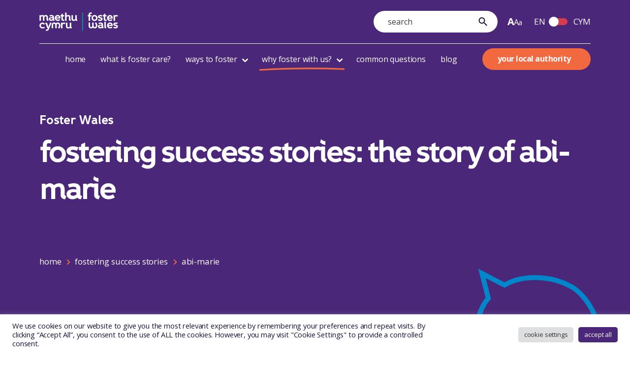

--- FILE ---
content_type: text/html; charset=UTF-8
request_url: https://fosterwales.gov.wales/success-stories/abi-marie/
body_size: 22555
content:
<!DOCTYPE html>
<html lang="en-GB">
<head>

	<meta charset="UTF-8">
	<meta name="viewport" content="width=device-width, initial-scale=1, shrink-to-fit=no">
	<link rel="profile" href="http://gmpg.org/xfn/11">
	<link rel="preconnect" href="https://fonts.gstatic.com">
	<script src="https://kit.fontawesome.com/7c06cfeaea.js" crossorigin="anonymous" defer></script>

	<!-- Favicon and touch icons -->
	<link rel="apple-touch-icon" sizes="180x180" href="https://fosterwales.gov.wales/wp-content/themes/fosterwales/assets/images/favicon/apple-touch-icon.png">
	<link rel="icon" type="image/png" sizes="32x32" href="https://fosterwales.gov.wales/wp-content/themes/fosterwales/assets/images/favicon/favicon-32x32.png">
	<link rel="icon" type="image/png" sizes="16x16" href="https://fosterwales.gov.wales/wp-content/themes/fosterwales/assets/images/favicon/favicon-16x16.png">
	<link rel="manifest" href="https://fosterwales.gov.wales/wp-content/themes/fosterwales/assets/images/favicon/site.webmanifest">
	<link rel="mask-icon" href="https://fosterwales.gov.wales/wp-content/themes/fosterwales/assets/images/favicon/safari-pinned-tab.svg" color="#1a1136">
	<link rel="shortcut icon" href="https://fosterwales.gov.wales/wp-content/themes/fosterwales/assets/images/favicon/favicon.ico">
	<meta name="msapplication-TileColor" content="#1a1136">
	<meta name="msapplication-config" content="https://fosterwales.gov.wales/wp-content/themes/fosterwales/assets/images/favicon/browserconfig.xml">
	<meta name="theme-color" content="#1a1136">
	<meta name="facebook-domain-verification" content="4e41yoqpyc3ry662m49uowleykdedn" />

			<meta property="og:url"                content="https://fosterwales.gov.wales/success-stories/abi-marie/" />
		<meta property="og:type"               content="article" />
		<meta property="og:title"              content="abi-marie" />
		<meta property="og:description"        content="My name is Abi-Marie. I came into care when I was 6 year old, with..." />
		<meta property="og:image"              content="https://fosterwales.gov.wales/wp-content/uploads/2023/05/AM.webp" />
		<meta property="og:image:width"        content="1280" />
		<meta property="og:image:height"       content="768" />
		<meta name="twitter:card" content="summary_large_image">
		<meta name="twitter:title" content="abi-marie">
		<meta name="twitter:description" content="My name is Abi-Marie. I came into care when I was 6 year old, with...">
		<meta name="twitter:image" content="https://fosterwales.gov.wales/wp-content/uploads/2023/05/AM.webp">
	
	<script type="text/javascript" src="https://fosterwales.gov.wales/wp-admin/admin-ajax.php?action=pll_xdata_check&#038;redirect=https%3A%2F%2Ffosterwales.gov.wales%2Fsuccess-stories%2Fabi-marie%2F&#038;nonce=7d044a47a6" async></script><meta name='robots' content='index, follow, max-image-preview:large, max-snippet:-1, max-video-preview:-1' />
	<style>img:is([sizes="auto" i], [sizes^="auto," i]) { contain-intrinsic-size: 3000px 1500px }</style>
	<link rel="alternate" href="https://fosterwales.gov.wales/success-stories/abi-marie/" hreflang="en" />
<link rel="alternate" href="https://maethucymru.llyw.cymru/llwyddiannau/abi-marie/" hreflang="cy" />

	<!-- This site is optimized with the Yoast SEO plugin v26.8 - https://yoast.com/product/yoast-seo-wordpress/ -->
	<title>Abi-Marie’s Story | Foster Wales Success Stories</title>
	<meta name="description" content="Abi-Marie and her siblings’ foster care journey is one of courage and resilience. Read how fostering transformed their lives." />
	<link rel="canonical" href="https://fosterwales.gov.wales/success-stories/abi-marie/" />
	<meta property="og:locale" content="en_GB" />
	<meta property="og:locale:alternate" content="cy_GB" />
	<meta property="og:type" content="article" />
	<meta property="og:title" content="Abi-Marie’s Story | Foster Wales Success Stories" />
	<meta property="og:description" content="Abi-Marie and her siblings’ foster care journey is one of courage and resilience. Read how fostering transformed their lives." />
	<meta property="og:url" content="https://fosterwales.gov.wales/success-stories/abi-marie/" />
	<meta property="og:site_name" content="foster wales" />
	<meta property="article:modified_time" content="2025-11-04T09:44:07+00:00" />
	<meta property="og:image" content="https://fosterwales.gov.wales/wp-content/uploads/2023/05/AM.webp" />
	<meta property="og:image:width" content="1200" />
	<meta property="og:image:height" content="800" />
	<meta property="og:image:type" content="image/webp" />
	<meta name="twitter:card" content="summary_large_image" />
	<meta name="twitter:label1" content="Estimated reading time" />
	<meta name="twitter:data1" content="6 minutes" />
	<script type="application/ld+json" class="yoast-schema-graph">{"@context":"https://schema.org","@graph":[{"@type":"WebPage","@id":"https://fosterwales.gov.wales/success-stories/abi-marie/","url":"https://fosterwales.gov.wales/success-stories/abi-marie/","name":"Abi-Marie’s Story | Foster Wales Success Stories","isPartOf":{"@id":"https://fosterwales.gov.wales/#website"},"primaryImageOfPage":{"@id":"https://fosterwales.gov.wales/success-stories/abi-marie/#primaryimage"},"image":{"@id":"https://fosterwales.gov.wales/success-stories/abi-marie/#primaryimage"},"thumbnailUrl":"https://fosterwales.gov.wales/wp-content/uploads/2023/05/AM.webp","datePublished":"2023-05-12T10:30:25+00:00","dateModified":"2025-11-04T09:44:07+00:00","description":"Abi-Marie and her siblings’ foster care journey is one of courage and resilience. Read how fostering transformed their lives.","breadcrumb":{"@id":"https://fosterwales.gov.wales/success-stories/abi-marie/#breadcrumb"},"inLanguage":"en-GB","potentialAction":[{"@type":"ReadAction","target":["https://fosterwales.gov.wales/success-stories/abi-marie/"]}]},{"@type":"ImageObject","inLanguage":"en-GB","@id":"https://fosterwales.gov.wales/success-stories/abi-marie/#primaryimage","url":"https://fosterwales.gov.wales/wp-content/uploads/2023/05/AM.webp","contentUrl":"https://fosterwales.gov.wales/wp-content/uploads/2023/05/AM.webp","width":1200,"height":800,"caption":"young female adult smiling"},{"@type":"BreadcrumbList","@id":"https://fosterwales.gov.wales/success-stories/abi-marie/#breadcrumb","itemListElement":[{"@type":"ListItem","position":1,"name":"home","item":"https://fosterwales.gov.wales/"},{"@type":"ListItem","position":2,"name":"fostering success stories","item":"https://fosterwales.gov.wales/success-stories/"},{"@type":"ListItem","position":3,"name":"abi-marie"}]},{"@type":"WebSite","@id":"https://fosterwales.gov.wales/#website","url":"https://fosterwales.gov.wales/","name":"foster wales","description":"","publisher":{"@id":"https://fosterwales.gov.wales/#organization"},"potentialAction":[{"@type":"SearchAction","target":{"@type":"EntryPoint","urlTemplate":"https://fosterwales.gov.wales/?s={search_term_string}"},"query-input":{"@type":"PropertyValueSpecification","valueRequired":true,"valueName":"search_term_string"}}],"inLanguage":"en-GB"},{"@type":"Organization","@id":"https://fosterwales.gov.wales/#organization","name":"Foster Wales","url":"https://fosterwales.gov.wales/","logo":{"@type":"ImageObject","inLanguage":"en-GB","@id":"https://fosterwales.gov.wales/#/schema/logo/image/","url":"https://fosterwales.gov.wales/wp-content/uploads/2022/01/foster-wales.jpg","contentUrl":"https://fosterwales.gov.wales/wp-content/uploads/2022/01/foster-wales.jpg","width":1920,"height":1080,"caption":"Foster Wales"},"image":{"@id":"https://fosterwales.gov.wales/#/schema/logo/image/"}}]}</script>
	<!-- / Yoast SEO plugin. -->


<link rel='dns-prefetch' href='//code.responsivevoice.org' />
<link rel='dns-prefetch' href='//www.googleoptimize.com' />
<link rel='dns-prefetch' href='//fonts.googleapis.com' />
		<style>
			.lazyload,
			.lazyloading {
				max-width: 100%;
			}
		</style>
		<script type="text/javascript">
/* <![CDATA[ */
window._wpemojiSettings = {"baseUrl":"https:\/\/s.w.org\/images\/core\/emoji\/16.0.1\/72x72\/","ext":".png","svgUrl":"https:\/\/s.w.org\/images\/core\/emoji\/16.0.1\/svg\/","svgExt":".svg","source":{"concatemoji":"https:\/\/fosterwales.gov.wales\/wp-includes\/js\/wp-emoji-release.min.js?ver=7c57fbe87f2db43d9c800c027dea1c97"}};
/*! This file is auto-generated */
!function(s,n){var o,i,e;function c(e){try{var t={supportTests:e,timestamp:(new Date).valueOf()};sessionStorage.setItem(o,JSON.stringify(t))}catch(e){}}function p(e,t,n){e.clearRect(0,0,e.canvas.width,e.canvas.height),e.fillText(t,0,0);var t=new Uint32Array(e.getImageData(0,0,e.canvas.width,e.canvas.height).data),a=(e.clearRect(0,0,e.canvas.width,e.canvas.height),e.fillText(n,0,0),new Uint32Array(e.getImageData(0,0,e.canvas.width,e.canvas.height).data));return t.every(function(e,t){return e===a[t]})}function u(e,t){e.clearRect(0,0,e.canvas.width,e.canvas.height),e.fillText(t,0,0);for(var n=e.getImageData(16,16,1,1),a=0;a<n.data.length;a++)if(0!==n.data[a])return!1;return!0}function f(e,t,n,a){switch(t){case"flag":return n(e,"\ud83c\udff3\ufe0f\u200d\u26a7\ufe0f","\ud83c\udff3\ufe0f\u200b\u26a7\ufe0f")?!1:!n(e,"\ud83c\udde8\ud83c\uddf6","\ud83c\udde8\u200b\ud83c\uddf6")&&!n(e,"\ud83c\udff4\udb40\udc67\udb40\udc62\udb40\udc65\udb40\udc6e\udb40\udc67\udb40\udc7f","\ud83c\udff4\u200b\udb40\udc67\u200b\udb40\udc62\u200b\udb40\udc65\u200b\udb40\udc6e\u200b\udb40\udc67\u200b\udb40\udc7f");case"emoji":return!a(e,"\ud83e\udedf")}return!1}function g(e,t,n,a){var r="undefined"!=typeof WorkerGlobalScope&&self instanceof WorkerGlobalScope?new OffscreenCanvas(300,150):s.createElement("canvas"),o=r.getContext("2d",{willReadFrequently:!0}),i=(o.textBaseline="top",o.font="600 32px Arial",{});return e.forEach(function(e){i[e]=t(o,e,n,a)}),i}function t(e){var t=s.createElement("script");t.src=e,t.defer=!0,s.head.appendChild(t)}"undefined"!=typeof Promise&&(o="wpEmojiSettingsSupports",i=["flag","emoji"],n.supports={everything:!0,everythingExceptFlag:!0},e=new Promise(function(e){s.addEventListener("DOMContentLoaded",e,{once:!0})}),new Promise(function(t){var n=function(){try{var e=JSON.parse(sessionStorage.getItem(o));if("object"==typeof e&&"number"==typeof e.timestamp&&(new Date).valueOf()<e.timestamp+604800&&"object"==typeof e.supportTests)return e.supportTests}catch(e){}return null}();if(!n){if("undefined"!=typeof Worker&&"undefined"!=typeof OffscreenCanvas&&"undefined"!=typeof URL&&URL.createObjectURL&&"undefined"!=typeof Blob)try{var e="postMessage("+g.toString()+"("+[JSON.stringify(i),f.toString(),p.toString(),u.toString()].join(",")+"));",a=new Blob([e],{type:"text/javascript"}),r=new Worker(URL.createObjectURL(a),{name:"wpTestEmojiSupports"});return void(r.onmessage=function(e){c(n=e.data),r.terminate(),t(n)})}catch(e){}c(n=g(i,f,p,u))}t(n)}).then(function(e){for(var t in e)n.supports[t]=e[t],n.supports.everything=n.supports.everything&&n.supports[t],"flag"!==t&&(n.supports.everythingExceptFlag=n.supports.everythingExceptFlag&&n.supports[t]);n.supports.everythingExceptFlag=n.supports.everythingExceptFlag&&!n.supports.flag,n.DOMReady=!1,n.readyCallback=function(){n.DOMReady=!0}}).then(function(){return e}).then(function(){var e;n.supports.everything||(n.readyCallback(),(e=n.source||{}).concatemoji?t(e.concatemoji):e.wpemoji&&e.twemoji&&(t(e.twemoji),t(e.wpemoji)))}))}((window,document),window._wpemojiSettings);
/* ]]> */
</script>
<style id='wp-emoji-styles-inline-css' type='text/css'>

	img.wp-smiley, img.emoji {
		display: inline !important;
		border: none !important;
		box-shadow: none !important;
		height: 1em !important;
		width: 1em !important;
		margin: 0 0.07em !important;
		vertical-align: -0.1em !important;
		background: none !important;
		padding: 0 !important;
	}
</style>
<link rel='stylesheet' id='wp-block-library-css' href='https://fosterwales.gov.wales/wp-includes/css/dist/block-library/style.min.css?ver=7c57fbe87f2db43d9c800c027dea1c97' type='text/css' media='all' />
<style id='classic-theme-styles-inline-css' type='text/css'>
/*! This file is auto-generated */
.wp-block-button__link{color:#fff;background-color:#32373c;border-radius:9999px;box-shadow:none;text-decoration:none;padding:calc(.667em + 2px) calc(1.333em + 2px);font-size:1.125em}.wp-block-file__button{background:#32373c;color:#fff;text-decoration:none}
</style>
<style id='global-styles-inline-css' type='text/css'>
:root{--wp--preset--aspect-ratio--square: 1;--wp--preset--aspect-ratio--4-3: 4/3;--wp--preset--aspect-ratio--3-4: 3/4;--wp--preset--aspect-ratio--3-2: 3/2;--wp--preset--aspect-ratio--2-3: 2/3;--wp--preset--aspect-ratio--16-9: 16/9;--wp--preset--aspect-ratio--9-16: 9/16;--wp--preset--color--black: #000000;--wp--preset--color--cyan-bluish-gray: #abb8c3;--wp--preset--color--white: #ffffff;--wp--preset--color--pale-pink: #f78da7;--wp--preset--color--vivid-red: #cf2e2e;--wp--preset--color--luminous-vivid-orange: #ff6900;--wp--preset--color--luminous-vivid-amber: #fcb900;--wp--preset--color--light-green-cyan: #7bdcb5;--wp--preset--color--vivid-green-cyan: #00d084;--wp--preset--color--pale-cyan-blue: #8ed1fc;--wp--preset--color--vivid-cyan-blue: #0693e3;--wp--preset--color--vivid-purple: #9b51e0;--wp--preset--gradient--vivid-cyan-blue-to-vivid-purple: linear-gradient(135deg,rgba(6,147,227,1) 0%,rgb(155,81,224) 100%);--wp--preset--gradient--light-green-cyan-to-vivid-green-cyan: linear-gradient(135deg,rgb(122,220,180) 0%,rgb(0,208,130) 100%);--wp--preset--gradient--luminous-vivid-amber-to-luminous-vivid-orange: linear-gradient(135deg,rgba(252,185,0,1) 0%,rgba(255,105,0,1) 100%);--wp--preset--gradient--luminous-vivid-orange-to-vivid-red: linear-gradient(135deg,rgba(255,105,0,1) 0%,rgb(207,46,46) 100%);--wp--preset--gradient--very-light-gray-to-cyan-bluish-gray: linear-gradient(135deg,rgb(238,238,238) 0%,rgb(169,184,195) 100%);--wp--preset--gradient--cool-to-warm-spectrum: linear-gradient(135deg,rgb(74,234,220) 0%,rgb(151,120,209) 20%,rgb(207,42,186) 40%,rgb(238,44,130) 60%,rgb(251,105,98) 80%,rgb(254,248,76) 100%);--wp--preset--gradient--blush-light-purple: linear-gradient(135deg,rgb(255,206,236) 0%,rgb(152,150,240) 100%);--wp--preset--gradient--blush-bordeaux: linear-gradient(135deg,rgb(254,205,165) 0%,rgb(254,45,45) 50%,rgb(107,0,62) 100%);--wp--preset--gradient--luminous-dusk: linear-gradient(135deg,rgb(255,203,112) 0%,rgb(199,81,192) 50%,rgb(65,88,208) 100%);--wp--preset--gradient--pale-ocean: linear-gradient(135deg,rgb(255,245,203) 0%,rgb(182,227,212) 50%,rgb(51,167,181) 100%);--wp--preset--gradient--electric-grass: linear-gradient(135deg,rgb(202,248,128) 0%,rgb(113,206,126) 100%);--wp--preset--gradient--midnight: linear-gradient(135deg,rgb(2,3,129) 0%,rgb(40,116,252) 100%);--wp--preset--font-size--small: 13px;--wp--preset--font-size--medium: 20px;--wp--preset--font-size--large: 36px;--wp--preset--font-size--x-large: 42px;--wp--preset--spacing--20: 0.44rem;--wp--preset--spacing--30: 0.67rem;--wp--preset--spacing--40: 1rem;--wp--preset--spacing--50: 1.5rem;--wp--preset--spacing--60: 2.25rem;--wp--preset--spacing--70: 3.38rem;--wp--preset--spacing--80: 5.06rem;--wp--preset--shadow--natural: 6px 6px 9px rgba(0, 0, 0, 0.2);--wp--preset--shadow--deep: 12px 12px 50px rgba(0, 0, 0, 0.4);--wp--preset--shadow--sharp: 6px 6px 0px rgba(0, 0, 0, 0.2);--wp--preset--shadow--outlined: 6px 6px 0px -3px rgba(255, 255, 255, 1), 6px 6px rgba(0, 0, 0, 1);--wp--preset--shadow--crisp: 6px 6px 0px rgba(0, 0, 0, 1);}:where(.is-layout-flex){gap: 0.5em;}:where(.is-layout-grid){gap: 0.5em;}body .is-layout-flex{display: flex;}.is-layout-flex{flex-wrap: wrap;align-items: center;}.is-layout-flex > :is(*, div){margin: 0;}body .is-layout-grid{display: grid;}.is-layout-grid > :is(*, div){margin: 0;}:where(.wp-block-columns.is-layout-flex){gap: 2em;}:where(.wp-block-columns.is-layout-grid){gap: 2em;}:where(.wp-block-post-template.is-layout-flex){gap: 1.25em;}:where(.wp-block-post-template.is-layout-grid){gap: 1.25em;}.has-black-color{color: var(--wp--preset--color--black) !important;}.has-cyan-bluish-gray-color{color: var(--wp--preset--color--cyan-bluish-gray) !important;}.has-white-color{color: var(--wp--preset--color--white) !important;}.has-pale-pink-color{color: var(--wp--preset--color--pale-pink) !important;}.has-vivid-red-color{color: var(--wp--preset--color--vivid-red) !important;}.has-luminous-vivid-orange-color{color: var(--wp--preset--color--luminous-vivid-orange) !important;}.has-luminous-vivid-amber-color{color: var(--wp--preset--color--luminous-vivid-amber) !important;}.has-light-green-cyan-color{color: var(--wp--preset--color--light-green-cyan) !important;}.has-vivid-green-cyan-color{color: var(--wp--preset--color--vivid-green-cyan) !important;}.has-pale-cyan-blue-color{color: var(--wp--preset--color--pale-cyan-blue) !important;}.has-vivid-cyan-blue-color{color: var(--wp--preset--color--vivid-cyan-blue) !important;}.has-vivid-purple-color{color: var(--wp--preset--color--vivid-purple) !important;}.has-black-background-color{background-color: var(--wp--preset--color--black) !important;}.has-cyan-bluish-gray-background-color{background-color: var(--wp--preset--color--cyan-bluish-gray) !important;}.has-white-background-color{background-color: var(--wp--preset--color--white) !important;}.has-pale-pink-background-color{background-color: var(--wp--preset--color--pale-pink) !important;}.has-vivid-red-background-color{background-color: var(--wp--preset--color--vivid-red) !important;}.has-luminous-vivid-orange-background-color{background-color: var(--wp--preset--color--luminous-vivid-orange) !important;}.has-luminous-vivid-amber-background-color{background-color: var(--wp--preset--color--luminous-vivid-amber) !important;}.has-light-green-cyan-background-color{background-color: var(--wp--preset--color--light-green-cyan) !important;}.has-vivid-green-cyan-background-color{background-color: var(--wp--preset--color--vivid-green-cyan) !important;}.has-pale-cyan-blue-background-color{background-color: var(--wp--preset--color--pale-cyan-blue) !important;}.has-vivid-cyan-blue-background-color{background-color: var(--wp--preset--color--vivid-cyan-blue) !important;}.has-vivid-purple-background-color{background-color: var(--wp--preset--color--vivid-purple) !important;}.has-black-border-color{border-color: var(--wp--preset--color--black) !important;}.has-cyan-bluish-gray-border-color{border-color: var(--wp--preset--color--cyan-bluish-gray) !important;}.has-white-border-color{border-color: var(--wp--preset--color--white) !important;}.has-pale-pink-border-color{border-color: var(--wp--preset--color--pale-pink) !important;}.has-vivid-red-border-color{border-color: var(--wp--preset--color--vivid-red) !important;}.has-luminous-vivid-orange-border-color{border-color: var(--wp--preset--color--luminous-vivid-orange) !important;}.has-luminous-vivid-amber-border-color{border-color: var(--wp--preset--color--luminous-vivid-amber) !important;}.has-light-green-cyan-border-color{border-color: var(--wp--preset--color--light-green-cyan) !important;}.has-vivid-green-cyan-border-color{border-color: var(--wp--preset--color--vivid-green-cyan) !important;}.has-pale-cyan-blue-border-color{border-color: var(--wp--preset--color--pale-cyan-blue) !important;}.has-vivid-cyan-blue-border-color{border-color: var(--wp--preset--color--vivid-cyan-blue) !important;}.has-vivid-purple-border-color{border-color: var(--wp--preset--color--vivid-purple) !important;}.has-vivid-cyan-blue-to-vivid-purple-gradient-background{background: var(--wp--preset--gradient--vivid-cyan-blue-to-vivid-purple) !important;}.has-light-green-cyan-to-vivid-green-cyan-gradient-background{background: var(--wp--preset--gradient--light-green-cyan-to-vivid-green-cyan) !important;}.has-luminous-vivid-amber-to-luminous-vivid-orange-gradient-background{background: var(--wp--preset--gradient--luminous-vivid-amber-to-luminous-vivid-orange) !important;}.has-luminous-vivid-orange-to-vivid-red-gradient-background{background: var(--wp--preset--gradient--luminous-vivid-orange-to-vivid-red) !important;}.has-very-light-gray-to-cyan-bluish-gray-gradient-background{background: var(--wp--preset--gradient--very-light-gray-to-cyan-bluish-gray) !important;}.has-cool-to-warm-spectrum-gradient-background{background: var(--wp--preset--gradient--cool-to-warm-spectrum) !important;}.has-blush-light-purple-gradient-background{background: var(--wp--preset--gradient--blush-light-purple) !important;}.has-blush-bordeaux-gradient-background{background: var(--wp--preset--gradient--blush-bordeaux) !important;}.has-luminous-dusk-gradient-background{background: var(--wp--preset--gradient--luminous-dusk) !important;}.has-pale-ocean-gradient-background{background: var(--wp--preset--gradient--pale-ocean) !important;}.has-electric-grass-gradient-background{background: var(--wp--preset--gradient--electric-grass) !important;}.has-midnight-gradient-background{background: var(--wp--preset--gradient--midnight) !important;}.has-small-font-size{font-size: var(--wp--preset--font-size--small) !important;}.has-medium-font-size{font-size: var(--wp--preset--font-size--medium) !important;}.has-large-font-size{font-size: var(--wp--preset--font-size--large) !important;}.has-x-large-font-size{font-size: var(--wp--preset--font-size--x-large) !important;}
:where(.wp-block-post-template.is-layout-flex){gap: 1.25em;}:where(.wp-block-post-template.is-layout-grid){gap: 1.25em;}
:where(.wp-block-columns.is-layout-flex){gap: 2em;}:where(.wp-block-columns.is-layout-grid){gap: 2em;}
:root :where(.wp-block-pullquote){font-size: 1.5em;line-height: 1.6;}
</style>
<link rel='stylesheet' id='cookie-law-info-css' href='https://fosterwales.gov.wales/wp-content/plugins/cookie-law-info/legacy/public/css/cookie-law-info-public.css?ver=3.4.0' type='text/css' media='all' />
<link rel='stylesheet' id='cookie-law-info-gdpr-css' href='https://fosterwales.gov.wales/wp-content/plugins/cookie-law-info/legacy/public/css/cookie-law-info-gdpr.css?ver=3.4.0' type='text/css' media='all' />
<link rel='stylesheet' id='wpah-front-styles-css' href='https://fosterwales.gov.wales/wp-content/plugins/wp-accessibility-helper/assets/css/wp-accessibility-helper.min.css?ver=0.5.9.4' type='text/css' media='all' />
<link rel='stylesheet' id='styles-css' href='https://fosterwales.gov.wales/wp-content/themes/fosterwales/assets/css/theme.min.css?ver=1769088174' type='text/css' media='all' />
<link rel='stylesheet' id='googlefonts-css' href='https://fonts.googleapis.com/css2?family=Open+Sans%3Awght%40400%3B700&#038;display=swap&#038;ver=1.0.0' type='text/css' media='' />
<link rel='stylesheet' id='slb_core-css' href='https://fosterwales.gov.wales/wp-content/plugins/simple-lightbox/client/css/app.css?ver=2.9.4' type='text/css' media='all' />
<script type="text/javascript" src="https://fosterwales.gov.wales/wp-includes/js/jquery/jquery.min.js?ver=3.7.1" id="jquery-core-js"></script>
<script type="text/javascript" src="https://fosterwales.gov.wales/wp-includes/js/jquery/jquery-migrate.min.js?ver=3.4.1&#039; defer=&#039;defer" id="jquery-migrate-js"></script>
<script type="text/javascript" id="cookie-law-info-js-extra">
/* <![CDATA[ */
var Cli_Data = {"nn_cookie_ids":["test_cookie","_fbp","YSC","VISITOR_INFO1_LIVE","fr","yt-remote-device-id","yt-remote-connected-devices","_ga_TFDS91ZWK4","_ga","_gcl_au","_ga_PDD23CBFVH","CONSENT","pll_language"],"cookielist":[],"non_necessary_cookies":{"functional":["pll_language"],"analytics":["_ga_TFDS91ZWK4","_ga","_gcl_au","_ga_PDD23CBFVH","CONSENT"],"advertisement":["test_cookie","_fbp","YSC","VISITOR_INFO1_LIVE","fr","yt-remote-device-id","yt-remote-connected-devices"]},"ccpaEnabled":"","ccpaRegionBased":"","ccpaBarEnabled":"","strictlyEnabled":["necessary","obligatoire"],"ccpaType":"gdpr","js_blocking":"1","custom_integration":"","triggerDomRefresh":"","secure_cookies":""};
var cli_cookiebar_settings = {"animate_speed_hide":"500","animate_speed_show":"500","background":"#FFF","border":"#b1a6a6c2","border_on":"","button_1_button_colour":"#61a229","button_1_button_hover":"#4e8221","button_1_link_colour":"#fff","button_1_as_button":"1","button_1_new_win":"","button_2_button_colour":"#333","button_2_button_hover":"#292929","button_2_link_colour":"#444","button_2_as_button":"","button_2_hidebar":"","button_3_button_colour":"#dedfe0","button_3_button_hover":"#b2b2b3","button_3_link_colour":"#333333","button_3_as_button":"1","button_3_new_win":"","button_4_button_colour":"#dedfe0","button_4_button_hover":"#b2b2b3","button_4_link_colour":"#333333","button_4_as_button":"1","button_7_button_colour":"#4b277a","button_7_button_hover":"#3c1f62","button_7_link_colour":"#fff","button_7_as_button":"1","button_7_new_win":"","font_family":"inherit","header_fix":"","notify_animate_hide":"1","notify_animate_show":"","notify_div_id":"#cookie-law-info-bar","notify_position_horizontal":"right","notify_position_vertical":"bottom","scroll_close":"","scroll_close_reload":"","accept_close_reload":"","reject_close_reload":"","showagain_tab":"","showagain_background":"#fff","showagain_border":"#000","showagain_div_id":"#cookie-law-info-again","showagain_x_position":"100px","text":"#333333","show_once_yn":"","show_once":"10000","logging_on":"","as_popup":"","popup_overlay":"1","bar_heading_text":"","cookie_bar_as":"banner","popup_showagain_position":"bottom-right","widget_position":"left"};
var log_object = {"ajax_url":"https:\/\/fosterwales.gov.wales\/wp-admin\/admin-ajax.php"};
/* ]]> */
</script>
<script type="text/javascript" src="https://fosterwales.gov.wales/wp-content/plugins/cookie-law-info/legacy/public/js/cookie-law-info-public.js?ver=3.4.0&#039; defer=&#039;defer" id="cookie-law-info-js"></script>
<script type="text/javascript" src="https://code.responsivevoice.org/responsivevoice.js?key=QHEqIxwQ&amp;ver=1.0.0&#039; defer=&#039;defer" id="responsivevoice-js"></script>
<script type="text/javascript" src="https://www.googleoptimize.com/optimize.js?id=OPT-KQHWWTK&amp;ver=1.0.0" id="optimize-js"></script>
<link rel="https://api.w.org/" href="https://fosterwales.gov.wales/wp-json/" /><link rel="alternate" title="JSON" type="application/json" href="https://fosterwales.gov.wales/wp-json/wp/v2/success_stories/1229" /><link rel="EditURI" type="application/rsd+xml" title="RSD" href="https://fosterwales.gov.wales/xmlrpc.php?rsd" />
<link rel='shortlink' href='https://fosterwales.gov.wales/?p=1229' />
<link rel="alternate" title="oEmbed (JSON)" type="application/json+oembed" href="https://fosterwales.gov.wales/wp-json/oembed/1.0/embed?url=https%3A%2F%2Ffosterwales.gov.wales%2Fsuccess-stories%2Fabi-marie%2F" />
<link rel="alternate" title="oEmbed (XML)" type="text/xml+oembed" href="https://fosterwales.gov.wales/wp-json/oembed/1.0/embed?url=https%3A%2F%2Ffosterwales.gov.wales%2Fsuccess-stories%2Fabi-marie%2F&#038;format=xml" />
<!-- Global site tag (gtag.js) - Google Analytics -->

<script async src="https://www.googletagmanager.com/gtag/js?id=G-TFDS91ZWK4"></script>

<script>

  window.dataLayer = window.dataLayer || [];

  function gtag(){dataLayer.push(arguments);}

  gtag('js', new Date());

 

  gtag('config', 'G-TFDS91ZWK4');

</script>

<!-- Global site tag (gtag.js) - Google Ads: 340298519 -->
<script async src="https://www.googletagmanager.com/gtag/js?id=AW-340298519"></script>
<script>
  window.dataLayer = window.dataLayer || [];
  function gtag(){dataLayer.push(arguments);}
  gtag('js', new Date());

  gtag('config', 'AW-340298519');
</script>

<!-- Google Tag Manager -->
<script>(function(w,d,s,l,i){w[l]=w[l]||[];w[l].push({'gtm.start':
new Date().getTime(),event:'gtm.js'});var f=d.getElementsByTagName(s)[0],
j=d.createElement(s),dl=l!='dataLayer'?'&l='+l:'';j.async=true;j.src=
'https://www.googletagmanager.com/gtm.js?id='+i+dl;f.parentNode.insertBefore(j,f);
})(window,document,'script','dataLayer','GTM-W864BPL');</script>
<!-- End Google Tag Manager -->

<!-- Hotjar Tracking Code for https://fosterwales.gov.wales/ -->
<script>
    (function(h,o,t,j,a,r){
        h.hj=h.hj||function(){(h.hj.q=h.hj.q||[]).push(arguments)};
        h._hjSettings={hjid:2755028,hjsv:6};
        a=o.getElementsByTagName('head')[0];
        r=o.createElement('script');r.async=1;
        r.src=t+h._hjSettings.hjid+j+h._hjSettings.hjsv;
        a.appendChild(r);
    })(window,document,'https://static.hotjar.com/c/hotjar-','.js?sv=');
</script>

<!-- Meta Pixel Code -->
<script>
	!function(f,b,e,v,n,t,s)
	{if(f.fbq)return;n=f.fbq=function(){n.callMethod?
	n.callMethod.apply(n,arguments):n.queue.push(arguments)};
	if(!f._fbq)f._fbq=n;n.push=n;n.loaded=!0;n.version='2.0';
	n.queue=[];t=b.createElement(e);t.async=!0;
	t.src=v;s=b.getElementsByTagName(e)[0];
	s.parentNode.insertBefore(t,s)}(window, document,'script',
	'https://connect.facebook.net/en_US/fbevents.js');
	fbq('init', '1732182293932828');
	fbq('track', 'PageView');
	</script>
	<noscript><img height="1" width="1" style="display:none"
	src="https://www.facebook.com/tr?id=1732182293932828&ev=PageView&noscript=1"
	/></noscript>
<!-- End Meta Pixel Code -->

<!-- Meta Pixel Code for Cwm Taf -->
<script>
!function(f,b,e,v,n,t,s)
{if(f.fbq)return;n=f.fbq=function(){n.callMethod?
n.callMethod.apply(n,arguments):n.queue.push(arguments)};
if(!f._fbq)f._fbq=n;n.push=n;n.loaded=!0;n.version='2.0';
n.queue=[];t=b.createElement(e);t.async=!0;
t.src=v;s=b.getElementsByTagName(e)[0];
s.parentNode.insertBefore(t,s)}(window, document,'script',
'https://connect.facebook.net/en_US/fbevents.js');
fbq('init', '1151769757144547');
fbq('track', 'PageView');
</script>
<noscript><img height="1" width="1" style="display:none"
src="https://www.facebook.com/tr?id=1151769757144547&ev=PageView&noscript=1"
/></noscript>
<!-- End Meta Pixel Code -->		<script>
			document.documentElement.className = document.documentElement.className.replace('no-js', 'js');
		</script>
				<style>
			.no-js img.lazyload {
				display: none;
			}

			figure.wp-block-image img.lazyloading {
				min-width: 150px;
			}

			.lazyload,
			.lazyloading {
				--smush-placeholder-width: 100px;
				--smush-placeholder-aspect-ratio: 1/1;
				width: var(--smush-image-width, var(--smush-placeholder-width)) !important;
				aspect-ratio: var(--smush-image-aspect-ratio, var(--smush-placeholder-aspect-ratio)) !important;
			}

						.lazyload, .lazyloading {
				opacity: 0;
			}

			.lazyloaded {
				opacity: 1;
				transition: opacity 300ms;
				transition-delay: 0ms;
			}

					</style>
				<style type="text/css" id="wp-custom-css">
			iframe#signup-frame {
	flex: 0 0 66.66667% !important;
	max-width: 66.66667% !important;
	min-width: 360px !important;
	margin: 0 auto;
	border-radius: 20px;
}

@media only screen and (max-width: 768px) {
iframe#signup-frame {
	flex: 83.33333% !important;
	max-width: 83.33333% !important;
	min-width: auto !important;
	margin: 0 auto;
	border-radius: 20px;
}
}		</style>
		
</head>


<body class="wp-singular success_stories-template-default single single-success_stories postid-1229 wp-theme-fosterwales page-loading no-js gecko wp-accessibility-helper accessibility-contrast_mode_on wah_fstype_rem accessibility-remove-styles-setup accessibility-underline-setup accessibility-location-right">
<script>document.body.className = document.body.className.replace( "no-js", "js" );</script>

<div class="wrapper">

	<header class="header">
		
				
				
		<div class="header-top">
			<div class="container">
				<div class="header-top__row">
					
<a href="https://fosterwales.gov.wales" class="header-logo">
				<img src="[data-uri]" data-src="https://fosterwales.gov.wales/wp-content/uploads/2021/06/foster-wales-national-logo.svg" alt="Foster Wales national logo" class="lazy" style="" height="">
			</a>

					
<div class="skip-link-wrapper">
	<a class="skip-link screen-reader-text" href="#content">Skip to content</a>
</div>
					
<div class="header-search d-none d-lg-inline">
	<form class="header-search__form" method="get" id="searchform" action="https://fosterwales.gov.wales/" role="search">
		<label for="site-search-desktop" class="sr-only">Search</label>

		<input type="text" name="s" value="" id="site-search-desktop" class="header-search__input" placeholder="search">

		<button type="submit" class="header-search__btn">
			<span class="sr-only">submit</span>

			<svg width="18" height="18" xmlns="http://www.w3.org/2000/svg"><path d="M13.004 11.106h-.794l-.276-.274a6.47 6.47 0 001.568-4.226 6.5 6.5 0 10-6.5 6.5 6.47 6.47 0 004.225-1.566l.276.274v.792l4.998 4.991 1.491-1.491-4.988-5zm-6.002 0a4.5 4.5 0 110-9 4.5 4.5 0 010 9z" fill="#1A1136" fill-rule="evenodd"/></svg>
		</button>
	</form>
</div>
										
<div class="header-acc accessibility-icon trigger-access">
	<a href="/" role="link"><span>A</span> <span>A</span> <span>a</span></a>
</div>
					
	<div class="header-lang checkbox switcher">
		<label for="switchmode">

			
			<span class="lang-text lang-text--desktop">EN</span>&nbsp;&nbsp;

			<input type="checkbox"  id="switchmode" data-language="en" data-en="https://fosterwales.gov.wales/success-stories/abi-marie/" data-cy="https://maethucymru.llyw.cymru/llwyddiannau/abi-marie/">

			<span class="togle-button">
				<small></small>
				<span class="sr-only">Switch English and Welsh</span>
			</span>

			<span class="lang-text lang-text--desktop">CYM</span>

			<span class="lang-text lang-text--mobile">CYM</span>
		</label>
	</div>

						
<button class="navbar-toggler d-lg-none" type="button" data-target="#navbarNavDropdown" aria-controls="navbarNavDropdown" aria-expanded="false" aria-label="Toggle navigation">
	<span class="sr-only">Menu</span>

	<span class="navbar-toggler__bg">
		<svg width="54" height="55" xmlns="http://www.w3.org/2000/svg"><path d="M27.553 54.974c14.404.503 26.492-10.84 26.998-25.336.506-14.495-7.276-21.379-25.165-27.156-17.89-5.778-26.493 10.84-26.999 25.335-.506 14.495 10.761 26.654 25.166 27.157z" fill="#F3693F" fill-rule="evenodd"/></svg>
	</span>

	<span class="navbar-toggler__icon">
		<svg width="19" height="4" xmlns="http://www.w3.org/2000/svg"><path d="M1.805 2.365c5.407-.941 9.485 0 15.3-.252" stroke="#F3693F" stroke-width="2.3" fill="none" fill-rule="evenodd" stroke-linecap="round"/></svg>
		<svg width="19" height="4" xmlns="http://www.w3.org/2000/svg"><path d="M1.805 2.365c5.407-.941 9.485 0 15.3-.252" stroke="#F3693F" stroke-width="2.3" fill="none" fill-rule="evenodd" stroke-linecap="round"/></svg>
		<svg width="19" height="4" xmlns="http://www.w3.org/2000/svg"><path d="M1.805 2.365c5.407-.941 9.485 0 15.3-.252" stroke="#F3693F" stroke-width="2.3" fill="none" fill-rule="evenodd" stroke-linecap="round"/></svg>
	</span>
</button>
				
				</div>
			</div>
		</div>

		<div class="header-bottom">
			<div class="container">
				
<div class="wrapper-fluid wrapper-navbar" id="wrapper-navbar" itemscope itemtype="http://schema.org/WebSite">

	<nav class="navbar navbar-expand-lg">

		<div id="navbarNavDropdown" class="collapse navbar-collapse">
			
							
<div class="header-search d-lg-none">
	<form class="header-search__form" method="get" action="https://fosterwales.gov.wales/" role="search">
		<label for="site-search-mobile" class="sr-only">Search</label>

		<input type="text" name="s" value="" id="site-search-mobile" class="header-search__input" placeholder="search">

		<button type="submit" class="header-search__btn">
			<span class="sr-only">submit</span>

			<svg width="18" height="18" xmlns="http://www.w3.org/2000/svg"><path d="M13.004 11.106h-.794l-.276-.274a6.47 6.47 0 001.568-4.226 6.5 6.5 0 10-6.5 6.5 6.47 6.47 0 004.225-1.566l.276.274v.792l4.998 4.991 1.491-1.491-4.988-5zm-6.002 0a4.5 4.5 0 110-9 4.5 4.5 0 010 9z" fill="#1A1136" fill-rule="evenodd"/></svg>
		</button>
	</form>
</div>
			
			
				<ul class="navbar-list list-unstyled">
										
						
						
							
							
															<li class="navbar-list__item">
									<a href="https://fosterwales.gov.wales/" class="navbar-list__link">
										home									</a>
								</li>
							
						
											
						
						
							
							
															<li class="navbar-list__item">
									<a href="https://fosterwales.gov.wales/what-is-foster-care/" class="navbar-list__link">
										what is foster care?									</a>
								</li>
							
						
											
						
						
							
							<li class="navbar-list__item">
								<div class="dropdown">
									<button class="dropdown-toggle" type="button" id="navDropdown2" data-toggle="dropdown" aria-haspopup="true" aria-expanded="false">
										<span>ways to foster</span>

										<svg class="dropdown-toggle__icon" width="10" height="16" xmlns="http://www.w3.org/2000/svg"><path d="M1.272 14.755l6-6.19-6-6.645" stroke="#FFF" stroke-width="3" fill="none" fill-rule="evenodd"/></svg>
									</button>

									<div class="dropdown-menu" aria-labelledby="navDropdown2">
																					<a class="dropdown-item" href="https://fosterwales.gov.wales/ways-to-foster/">
												<span class="dropdown-item__text">becoming a foster carer</span>
											</a>
																					<a class="dropdown-item" href="https://fosterwales.gov.wales/types-of-fostering/">
												<span class="dropdown-item__text">types of fostering</span>
											</a>
																					<a class="dropdown-item" href="https://fosterwales.gov.wales/who-can-foster/">
												<span class="dropdown-item__text">who can foster</span>
											</a>
																					<a class="dropdown-item" href="https://fosterwales.gov.wales/already-fostering/">
												<span class="dropdown-item__text">already fostering?</span>
											</a>
																			</div>
								</div>
							</li>

						
											
						
						
							
							<li class="navbar-list__item active">
								<div class="dropdown">
									<button class="dropdown-toggle" type="button" id="navDropdown3" data-toggle="dropdown" aria-haspopup="true" aria-expanded="false">
										<span>why foster with us?</span>

										<svg class="dropdown-toggle__icon" width="10" height="16" xmlns="http://www.w3.org/2000/svg"><path d="M1.272 14.755l6-6.19-6-6.645" stroke="#FFF" stroke-width="3" fill="none" fill-rule="evenodd"/></svg>
									</button>

									<div class="dropdown-menu" aria-labelledby="navDropdown3">
																					<a class="dropdown-item" href="https://fosterwales.gov.wales/why-foster-with-us/">
												<span class="dropdown-item__text">why foster with us?</span>
											</a>
																					<a class="dropdown-item" href="https://fosterwales.gov.wales/why-choose-us/">
												<span class="dropdown-item__text">why choose us?</span>
											</a>
																					<a class="dropdown-item" href="https://fosterwales.gov.wales/support-and-rewards/">
												<span class="dropdown-item__text">support</span>
											</a>
																					<a class="dropdown-item" href="https://fosterwales.gov.wales/fostering-allowances-and-support-in-wales/">
												<span class="dropdown-item__text">financial support and benefits</span>
											</a>
																					<a class="dropdown-item" href="https://fosterwales.gov.wales/learning-and-development-for-foster-carers/">
												<span class="dropdown-item__text">learning and development</span>
											</a>
																					<a class="dropdown-item" href="/success-stories/">
												<span class="dropdown-item__text">fostering success stories</span>
											</a>
																			</div>
								</div>
							</li>

						
											
						
						
							
							
															<li class="navbar-list__item">
									<a href="https://fosterwales.gov.wales/common-questions-about-fostering/" class="navbar-list__link">
										common questions									</a>
								</li>
							
						
											
						
						
							
							
															<li class="navbar-list__item">
									<a href="https://fosterwales.gov.wales/blog/" class="navbar-list__link">
										blog									</a>
								</li>
							
						
											
				</ul>

						
									
<div class="d-none d-lg-inline">
	<a href="https://fosterwales.gov.wales/your-local-authority/" class="nav-btn link-btn">
		<span class="link-btn__text">
			<strong>your local authority</strong>
		</span>
		<svg class="link-btn__icon" width="10" height="16" xmlns="http://www.w3.org/2000/svg"><path d="M1.272 14.755l6-6.19-6-6.645" stroke="#FFF" stroke-width="3" fill="none" fill-rule="evenodd"/></svg>
	</a>
</div>
						
<div class="header-btn d-lg-none">
	<a href="https://fosterwales.gov.wales/your-local-authority/" class="nav-btn-m link-btn">
		<span class="link-btn__text">
			<strong>your local authority</strong>
		</span>
		<svg class="link-btn__icon" width="10" height="16" xmlns="http://www.w3.org/2000/svg"><path d="M1.272 14.755l6-6.19-6-6.645" stroke="#FFF" stroke-width="3" fill="none" fill-rule="evenodd"/></svg>
	</a>
</div>
							
		</div>

	</nav>

</div>
			</div>
		</div>
		
				
				
	</header>

<main id="content" class="block-wrapper" role="main">

	<section class="block hero hero--simple hero--single-post">

		<div class="hero__curve"></div>

		<div class="container">
			<div class="row">
				<div class="col-12">

					<p class="hero__text">Foster Wales</p>

											<h1 class="hero__title">fostering success stories: the story of abi-marie</h1>
					
					<ul class="breadcrumbs">
						<li class="breadcrumbs__item">
							<a href="https://fosterwales.gov.wales" class="breadcrumbs__link">home</a>
						</li>

						<li class="breadcrumbs__item">
							<a href="https://fosterwales.gov.wales/success-stories/" class="breadcrumbs__link">fostering success stories</a>
						</li>

													<li class="breadcrumbs__item">
								abi-marie							</li>
											</ul>

				</div>
			</div>
		</div>
	</section>

	<article class="block block--white single-post">
		<div class="single-post__content">
			<div class="featured-wrapper">
				<div class="container">
					<div class="row">
						<div class="col-12">

																						<div class="featured-element responsive-wrapper bubble-decoration">	
												<img src="[data-uri]" data-src="https://fosterwales.gov.wales/wp-content/uploads/2023/05/AM.webp" alt="young female adult smiling" class="bubble-decoration__main-element responsive-element lazy" style="" height="">
											</div>
							
						</div>
					</div> 
				</div> 
			</div> 

			<div class="container">
				<div class="row justify-content-center flex-md-row-reverse">
					<div class="col-10 col-md-7 offset-lg-1">
						<div class="wp-editor-wrapper">
							
<p>My name is Abi-Marie.</p>



<p>I came into care when I was 6 year old, with my brother and sister.</p>



<h3 class="wp-block-heading has-text-align-center"><strong>taken into care</strong></h3>



<p>I remember stepping through the door and it was terrifying. &nbsp;When you are that little, going somewhere new was scary. It’s an unknown space.</p>



<p>But my foster carers were really good, consistent and loving, right from the start.</p>



<p>They adapted to what we needed as children. Not too strict or rigid but they taught us boundaries.</p>



<p>My brother and sister moved on, to separate foster carers and adoption, but my foster carers supported me to keep in touch with my brother.</p>



<p>My brother is still visiting me now, he’s doing well and has a good job. We have a good bond due to encouragement from my foster carers.</p>



<h3 class="wp-block-heading has-text-align-center"><strong>my foster carers never gave up on me</strong></h3>



<p>We’ve had our ups and downs, but doesn’t every family?</p>



<p>I struggled with emotions and understanding unconditional love. So they bought me two chickens to raise, I had them in my bedroom as chicks. When they were grown and in the garden they asked me… which I would eat?! And I couldn’t choose between them. I had this realisation that this was unconditional love.</p>



<p>My foster carers never gave up on me. They fought like hell for me to have counselling in my teens, which helped work out multitude of issues for me and enhanced my resilience.</p>



<h3 class="wp-block-heading has-text-align-center"><strong>my foster carers had faith in me</strong></h3>



<p>I dropped out of doing my A levels in 6<sup>th</sup> form, because I just wasn’t happy.</p>



<p>My foster carers had faith I would find my way, encouraging me to go to college and supported my change in career direction when I went to university.</p>



<p>I’ve now completed my undergrad degree in advocacy, and they were there every step of the way. &nbsp;</p>



<h3 class="wp-block-heading has-text-align-center"><strong>through the good times and bad</strong></h3>



<p>We’ve had our rows and battles. We faced a lot of issues, together.</p>



<p>In my second year of uni, life just exploded.</p>



<p>A respite carer, who we considered family, was unwell and sadly passed away. I couldn’t focus on study.</p>



<p>I would have withdrawn from the course entirely, if it hadn’t been for my foster carers.</p>



<p>Throughout Covid-19 I struggled significantly with my mental health, lockdown hit days after my wedding, leaving me floundering.</p>



<p>They supported me through each step of recovery and gave me loving ‘telling offs’ for not telling them of my challenges sooner.</p>



<h3 class="wp-block-heading has-text-align-center"><strong>speaking up for other children in care</strong></h3>



<p>I’ve had lots of opportunities in recent years to be involved in improving the care system for other children and young people. Due to the way I’ve been raised, they’ve given me agency to speak up.</p>



<p>I am now a strong advocate for children looked after’s rights and am working hard around my masters and job to be actively involved in reform and change.</p>



<p>The biggest thing they taught me was to speak up if things are wrong and tackle it face on, never hide from problems.</p>



<p>Through discovering and studying advocacy, I can now be the person I wanted when I was younger. I can use my experience, to speak up for other children in care.</p>



<h3 class="wp-block-heading has-text-align-center"><strong>meeting people who care enough to support children and young people’s lives</strong></h3>



<p>I now sit on a <a href="https://fosterwales.gov.wales/types-of-fostering/supported-living-for-young-adults/">supported lodgings</a> panel for the same local authority that my foster carers fostered with when they cared for me.</p>



<p>When I meet new applicants, I listen out for 4 things;</p>



<ol style="list-style-type:1" class="wp-block-list">
<li style="font-size:18px">Can you be flexible or do you have a rigid view of “I want life to look like this”</li>



<li style="font-size:18px">Do you have a passion for caring, you can’t fix the world, but will you be there?</li>



<li style="font-size:18px">Are you supportive? Will you be someone’s lifeline even in ten years time.</li>



<li style="font-size:18px">Will you listen to them, not speak over them, simply listen and focus on what they want or need, not what you want for them?</li>
</ol>



<p>It’s enlightening meeting a wave of people who care enough to support the improvement of children and young people’s lives. It’s vital they understand how detrimental it can be to do what <em>they think</em> is best for them, rather than listening to what the child needs and then figuring out next steps.</p>



<p>Children looked after are the best experts on their lives, not books or paperwork.</p>



<h3 class="wp-block-heading has-text-align-center"><strong>I could be there for my foster carers</strong></h3>



<p>My foster carers went on to care for more children after me. Another young person lived with them for 3 years. I found it challenging at first finding the new dynamic within the home.</p>



<p>However, soon it was lovely that I could then be there for my foster carers. The young person would talk to me about things, that they wouldn’t say to them.</p>



<p>They knew I’d been there. I’d lived there.</p>



<p>Something trivial to the foster carers was really annoying to the foster child and I could pick up on this and where appropriate, suggest resolutions.</p>



<p>I could see that things were going wrong, it wasn’t the right fit, and supported them when the young person moved on.</p>



<h3 class="wp-block-heading has-text-align-center"><strong>staying in one place</strong></h3>



<p>I’m acutely aware that I was lucky to have stayed with one foster carer the whole time I was in care.</p>



<p>I lived there from age 6 to 18, and that’s fundamental to who I am.</p>



<p>Despite everything, I have a family I can call on.</p>



<p>Although I recontacted my birth father when I was 18 and we are very close, my foster dad is my dad. The way I see it I’m lucky to have two dads. Their daughters are my sisters. </p>



<p>That’s my life and that’s normal to me. </p>



<p>Any problems I’ve had, or if I don’t call for a while, they check I’m ok. I have that family base. Even when things are rubbish, or I’ve had a bad day at work, I can just pick up the phone and I have someone to talk to about it.</p>



<p>At the end of the day, no matter what, everyone needs that support base.</p>



<p>Some children who are moved and moved don’t have that family base and people do not realise how detrimental that can be. What may seem minor for a foster carer could impact a child looked after for years to come.</p>



<h3 class="wp-block-heading has-text-align-center"><strong>a better future</strong></h3>



<p>I’m now 25, married, doing my masters and I’m actually seeing my foster carers later today. &nbsp;Although I moved out after I turned 18, they still stay in touch, and we visit often. They have always been there to talk to.</p>



<p>They’ve now retired from fostering, but they are my family and I love them dearly.</p>
						</div>

						<div class="share-list">
							<p class="share-list__title">share:</p>

							<ul class="social-list social-list--orange">

								<li class="social-list__item">
									<a href="http://www.facebook.com/sharer.php?u=https://fosterwales.gov.wales/success-stories/abi-marie/" class="social-list__link" rel="nofollow noreferrer" target="_blank">
										<span class="sr-only">Share on Facebook</span>
										<i class="social-list__icon fa fa-facebook" aria-hidden="true"></i>
									</a>
								</li>

								<li class="social-list__item">
									<a href="https://twitter.com/intent/tweet?text=abi-marie - https://fosterwales.gov.wales/success-stories/abi-marie/" class="social-list__link" rel="nofollow noreferrer" target="_blank">
										<span class="sr-only">Share on X</span>
										<i class="social-list__icon fa-brands fa-x-twitter" aria-hidden="true"></i>
									</a>
								</li>

								<li class="social-list__item">
									<a href="https://www.linkedin.com/sharing/share-offsite/?url=https://fosterwales.gov.wales/success-stories/abi-marie/" class="social-list__link" rel="nofollow noreferrer" target="_blank">
										<span class="sr-only">Share on LinkedIn</span>
										<i class="social-list__icon fa fa-linkedin" aria-hidden="true"></i>
									</a>
								</li>

								<li class="social-list__item">
									<a href="/cdn-cgi/l/email-protection#[base64]" class="social-list__link" rel="nofollow noreferrer" target="_blank">
										<span class="sr-only">Share by mail</span>
										<i class="social-list__icon fa fa-envelope-o" aria-hidden="true"></i>
									</a>
								</li>
							</ul>
						</div>
					</div>

					<aside class="col-md-5 col-lg-4">
						<div class="col-sticky">

														<div class="map-container-desk">
								<article class="card card--static card--single card--location map-location">
												<div class="card__bgimg lazy lazy" data-bg="url(https://fosterwales.gov.wales/wp-content/themes/fosterwales/assets/images/provisional/map-img.jpg)"></div>
				
									<div class="card-body">
													<img src="[data-uri]" data-src="https://fosterwales.gov.wales/wp-content/themes/fosterwales/assets/images/icons/location-pin-orange.svg" alt="" class="card-body__icon lazy" style="" height="">
				
																					<h2 class="card-body__title">
												Find your Local Authority today											</h2>
											
										<form class="search-form" id="search-form-widget">
											<label for="searchLocations" class="sr-only">Search Postcode</label>
	
											<input type="text" id="searchLocations" name="searchLocations" class="search-form__input" placeholder="Postcode">
	
											<button type="submit" class="search-form__submit link-btn">
												<span class="link-btn__text">
													<strong>Search</strong>
												</span>
	
												<svg class="link-btn__icon" width="10" height="16" xmlns="http://www.w3.org/2000/svg"><path d="M1.272 14.755l6-6.19-6-6.645" stroke="#FFF" stroke-width="3" fill="none" fill-rule="evenodd"/></svg>
											</button>
										</form>
	
										<button tupe="button" class="post-location-btn mt-3" id="post-location">
											<span class="post-location-btn__text">use my location</span>
										</button>
									</div>
																		<span class="d-none" id="postcode-no-value">Please enter a postcode</span>
									<span class="d-none" id="postcode-no-result">Sorry no results found for that postcode</span>
								</article>
							</div>

														
													</div>  
					</aside> 
				</div> 
			</div> 
		</div>
	</article> 


	
			<section class="block block--spc block--red bg-icons-cards three-card">
		<div class="container">
			<div class="row justify-content-center">
				<div class="col-10 col-md-12 col-lg-8">
					<h2 class="bg-icons-cards__title bg-icons-cards__title--upper text-center">story time</h2>

					<h3 class="bg-icons-cards__title text-center">real people, real stories</h3>
				</div>
			</div>
		</div>

		<div class="bg-icons-cards__content card-slider-wrapper">
			<div class="card-slider">
				
					<div class="card-slider__slide">
						<article class="card card--img-full">
										<div class="card__bgimg lazy lazy" role="img" aria-label="Mary" data-bg="url(https://fosterwales.gov.wales/wp-content/uploads/2025/07/Mary-closeup.png)"></div>
			
							<div class="card-body">
								<h4 class="card-body__title">
									<a href="https://fosterwales.gov.wales/success-stories/mary/" class="stretched-link">
										<span>the story of</span> <span>mary</span>
									</a>
								</h4>

								<span class="link-btn">
									<span class="link-btn__text">
										<strong>read story</strong>
									</span>

									<svg class="link-btn__icon" width="10" height="16" xmlns="http://www.w3.org/2000/svg"><path d="M1.272 14.755l6-6.19-6-6.645" stroke="#FFF" stroke-width="3" fill="none" fill-rule="evenodd"/></svg>
								</span>
							</div>
						</article>
					</div>
				
					<div class="card-slider__slide">
						<article class="card card--img-full">
										<div class="card__bgimg lazy lazy" role="img" aria-label="Gavin and Kyle" data-bg="url(https://fosterwales.gov.wales/wp-content/uploads/2025/05/IMG_6307_crop.png)"></div>
			
							<div class="card-body">
								<h4 class="card-body__title">
									<a href="https://fosterwales.gov.wales/success-stories/kyle/" class="stretched-link">
										<span>the story of</span> <span>kyle</span>
									</a>
								</h4>

								<span class="link-btn">
									<span class="link-btn__text">
										<strong>read story</strong>
									</span>

									<svg class="link-btn__icon" width="10" height="16" xmlns="http://www.w3.org/2000/svg"><path d="M1.272 14.755l6-6.19-6-6.645" stroke="#FFF" stroke-width="3" fill="none" fill-rule="evenodd"/></svg>
								</span>
							</div>
						</article>
					</div>
				
					<div class="card-slider__slide">
						<article class="card card--img-full">
										<div class="card__bgimg lazy lazy" role="img" aria-label="Jake and Sian video" data-bg="url(https://fosterwales.gov.wales/wp-content/uploads/2025/05/Sian-and-Jake-BTS-1.jpg)"></div>
			
							<div class="card-body">
								<h4 class="card-body__title">
									<a href="https://fosterwales.gov.wales/success-stories/jake/" class="stretched-link">
										<span>the story of</span> <span>jake</span>
									</a>
								</h4>

								<span class="link-btn">
									<span class="link-btn__text">
										<strong>read story</strong>
									</span>

									<svg class="link-btn__icon" width="10" height="16" xmlns="http://www.w3.org/2000/svg"><path d="M1.272 14.755l6-6.19-6-6.645" stroke="#FFF" stroke-width="3" fill="none" fill-rule="evenodd"/></svg>
								</span>
							</div>
						</article>
					</div>
				
			</div>
		</div>

		<div class="container">
			<div class="text-center">
				<a href="https://fosterwales.gov.wales/success-stories/" class="link-btn link-btn--white">
					<span class="link-btn__text">
						<strong>see all stories</strong>
					</span>

					<svg class="link-btn__icon" width="10" height="16" xmlns="http://www.w3.org/2000/svg"><path d="M1.272 14.755l6-6.19-6-6.645" stroke="#FFF" stroke-width="3" fill="none" fill-rule="evenodd"/></svg>
				</a>
			</div>
		</div>

	</section><!-- END - section -->
	
		<div class="container d-md-none">
		<div class="row">
			<div class="col-12">
				<div class="block block--spc block--white map-container-mobile">
					
				</div>
			</div>
		</div>
	</div>

			<section class="block feature-cta">
			<div class="feature-banner">
				<div class="container">
					<div class="row justify-content-center">
						<div class="col-10 col-md-6">
														<h2 class="feature-banner__title">
								start your journey							</h2>
							
							<a href="https://fosterwales.wpengine.com/your-local-authority/" class="link-btn" >
								<span class="link-btn__text">
									<strong>find your local service</strong>
								</span>

								<svg class="link-btn__icon" width="10" height="16" xmlns="http://www.w3.org/2000/svg"><path d="M1.272 14.755l6-6.19-6-6.645" stroke="#FFF" stroke-width="3" fill="none" fill-rule="evenodd"/></svg>
							</a>
						</div>
					</div>
				</div>
			</div>
		</section>
	</main>


	<footer class="footer footer--simple">
		<div class="container">
			<div class="row justify-content-center align-items-md-stretch no-gutters">
				<div class="col-10 col-md-4 col-lg-8 d-md-flex flex-md-column align-items-md-stretch">

					<div class="footer-strapline justify-content-md-start">
									<img src="[data-uri]" data-src="https://fosterwales.gov.wales/wp-content/themes/fosterwales/assets/images/foster-wales-strapline.svg" alt="Working together to build better futures for local children" class="footer-strapline__img lazy" style="" height="">
			
									<img src="[data-uri]" data-src="https://fosterwales.gov.wales/wp-content/themes/fosterwales/assets/images/wg-supported.svg" alt="Cefnogir gan Lywodraeth Cymru, Supported by Welsh Government" class="footer-strapline__img lazy" style="" height="">
								</div>
					
											<div class="footer-social d-md-flex justify-content-md-start">
							<ul class="social-list">

																	<li class="social-list__item">
										<a href="https://www.facebook.com/FosterWalesCymru" class="social-list__link" data-social="facebook" rel="nofollow noreferrer" target="_blank">
											<span class="sr-only">Visit Foster Wales on Facebook</span>
											<i class="social-list__icon fa fa-facebook" aria-hidden="true"></i>
										</a>
									</li>
								
								
																	<li class="social-list__item">
										<a href="https://www.linkedin.com/company/foster-wales-maethu-cymru" class="social-list__link" data-social="linkedin" rel="nofollow noreferrer" target="_blank">
											<span class="sr-only">Visit Foster Wales on LinkedIn</span>
											<i class="social-list__icon fa fa-linkedin" aria-hidden="true"></i>
										</a>
									</li>
								
																	<li class="social-list__item">
										<a href="https://www.instagram.com/foster_wales/" class="social-list__link" data-social="instagram" rel="nofollow noreferrer" target="_blank">
											<span class="sr-only">Visit Foster Wales on Instagram</span>
											<i class="social-list__icon fa-brands fa-instagram" aria-hidden="true"></i>
										</a>
									</li>
								
																	<li class="social-list__item">
										<a href="https://www.youtube.com/channel/UCNMOmIi8-xx_LUdUuumhtcQ" class="social-list__link" data-social="youtube" rel="nofollow noreferrer" target="_blank">
											<span class="sr-only">Visit Foster Wales on YouTube</span>
											<i class="social-list__icon fa-brands fa-youtube" aria-hidden="true"></i>
										</a>
									</li>
																
																	<li class="social-list__item">
										<a href="https://www.tiktok.com/@maethucymru.fosterwales" class="social-list__link" data-social="tiktok" rel="nofollow noreferrer" target="_blank">
											<span class="sr-only">Visit Foster Wales on TikTok</span>
											<i class="social-list__icon fa-brands fa-tiktok" aria-hidden="true"></i>
										</a>
									</li>
								
							</ul>
						</div>
										
											<div class="d-flex flex-column">
							<div class="order-1 order-md-3 footer-links">
								<button class="d-md-none footer-collapse-toggle" type="button" data-toggle="collapse" data-target="#collapseFooterNavNational" aria-expanded="false" aria-controls="collapseFooterNavNational">
									<span class="footer-collapse-toggle__title">Useful Links</span>

									<svg class="footer-collapse-toggle__icon" width="10" height="16" xmlns="http://www.w3.org/2000/svg"><path d="M1.272 14.755l6-6.19-6-6.645" stroke="#FFF" stroke-width="3" fill="none" fill-rule="evenodd"/></svg>
								</button>

								<div class="collapse d-md-flex" id="collapseFooterNavNational">
									<ul class="footer-nav list-unstyled">

																					<li class="footer-nav__item">
												<a href="https://fosterwales.gov.wales/accessibility-statement/" class="footer-nav__link">accessibility</a>
											</li>
																					<li class="footer-nav__item">
												<a href="https://fosterwales.gov.wales/privacy-policy/" class="footer-nav__link">privacy policy</a>
											</li>
																					<li class="footer-nav__item">
												<a href="https://fosterwales.gov.wales/cookie-policy/" class="footer-nav__link">cookies</a>
											</li>
																					<li class="footer-nav__item">
												<a href="https://fosterwales.gov.wales/about-us/" class="footer-nav__link">about us</a>
											</li>
																					<li class="footer-nav__item">
												<a href="https://fosterwales.gov.wales/fostering-friendly-employers-in-wales/" class="footer-nav__link">fostering friendly</a>
											</li>
										
									</ul>
								</div>
							</div>
						</div>
						

				</div>
				
				<div class="col-12 col-md-4 col-lg-4 d-md-flex flex-md-column align-items-md-stretch">		
						
					<div class="footer-sign-up">
						
												
						<iframe data-src="https://public.govdelivery.com/accounts/UKFOSWAL/signup/47441/form?banner=false&amp;parent=https%3A%2F%2Ffoster-wales-national.local%2Fcommon-questions-about-fostering%2F&amp;referrer=&amp;type=embed" id="signup-frame" frameborder="0" scrolling="no" title="Subscribe for updates" style="width: 100%; display: block; overflow: hidden; height: 317px;" src="[data-uri]" class="lazyload" data-load-mode="1"></iframe>

						
					</div>

				</div>
				
				<div class="col-12 col-md-12 col-lg-12 d-md-flex flex-md-column align-items-md-stretch">
					<div class="text-center text-md-center mt-auto">
						<p class="footer-copy-text mb-0">
						Copyright &copy; 2026. Foster Wales							<br>
							Website by <a href="https://illustrate.digital/" target="_blank" rel="noopener">Illustrate Digital</a>
						</p>
					</div>
				</div>
				
			</div>
		</div>
	</footer>

</div><!--wrapper-->

<script data-cfasync="false" src="/cdn-cgi/scripts/5c5dd728/cloudflare-static/email-decode.min.js"></script><script type="speculationrules">
{"prefetch":[{"source":"document","where":{"and":[{"href_matches":"\/*"},{"not":{"href_matches":["\/wp-*.php","\/wp-admin\/*","\/wp-content\/uploads\/*","\/wp-content\/*","\/wp-content\/plugins\/*","\/wp-content\/themes\/fosterwales\/*","\/*\\?(.+)"]}},{"not":{"selector_matches":"a[rel~=\"nofollow\"]"}},{"not":{"selector_matches":".no-prefetch, .no-prefetch a"}}]},"eagerness":"conservative"}]}
</script>
<!--googleoff: all--><div id="cookie-law-info-bar" data-nosnippet="true"><span><div class="cli-bar-container cli-style-v2"><div class="cli-bar-message">We use cookies on our website to give you the most relevant experience by remembering your preferences and repeat visits. By clicking “Accept All”, you consent to the use of ALL the cookies. However, you may visit "Cookie Settings" to provide a controlled consent.</div><div class="cli-bar-btn_container"><a role='button' class="medium cli-plugin-button cli-plugin-main-button cli_settings_button" style="margin:0px 5px 0px 0px">cookie settings</a><a id="wt-cli-accept-all-btn" role='button' data-cli_action="accept_all" class="wt-cli-element medium cli-plugin-button wt-cli-accept-all-btn cookie_action_close_header cli_action_button">accept all</a></div></div></span></div><div id="cookie-law-info-again" data-nosnippet="true"><span id="cookie_hdr_showagain">Manage consent</span></div><div class="cli-modal" data-nosnippet="true" id="cliSettingsPopup" tabindex="-1" role="dialog" aria-labelledby="cliSettingsPopup" aria-hidden="true">
  <div class="cli-modal-dialog" role="document">
	<div class="cli-modal-content cli-bar-popup">
		  <button type="button" class="cli-modal-close" id="cliModalClose">
			<svg class="" viewBox="0 0 24 24"><path d="M19 6.41l-1.41-1.41-5.59 5.59-5.59-5.59-1.41 1.41 5.59 5.59-5.59 5.59 1.41 1.41 5.59-5.59 5.59 5.59 1.41-1.41-5.59-5.59z"></path><path d="M0 0h24v24h-24z" fill="none"></path></svg>
			<span class="wt-cli-sr-only">Close</span>
		  </button>
		  <div class="cli-modal-body">
			<div class="cli-container-fluid cli-tab-container">
	<div class="cli-row">
		<div class="cli-col-12 cli-align-items-stretch cli-px-0">
			<div class="cli-privacy-overview">
				<h4>Privacy Overview</h4>				<div class="cli-privacy-content">
					<div class="cli-privacy-content-text">This website uses cookies to improve your experience while you navigate through the website. Out of these, the cookies that are categorized as necessary are stored on your browser as they are essential for the working of basic functionalities of the website. We also use third-party cookies that help us analyze and understand how you use this website. These cookies will be stored in your browser only with your consent. You also have the option to opt-out of these cookies. But opting out of some of these cookies may affect your browsing experience.</div>
				</div>
				<a class="cli-privacy-readmore" aria-label="Show more" role="button" data-readmore-text="Show more" data-readless-text="Show less"></a>			</div>
		</div>
		<div class="cli-col-12 cli-align-items-stretch cli-px-0 cli-tab-section-container">
												<div class="cli-tab-section">
						<div class="cli-tab-header">
							<a role="button" tabindex="0" class="cli-nav-link cli-settings-mobile" data-target="necessary" data-toggle="cli-toggle-tab">
								Necessary							</a>
															<div class="wt-cli-necessary-checkbox">
									<input type="checkbox" class="cli-user-preference-checkbox"  id="wt-cli-checkbox-necessary" data-id="checkbox-necessary" checked="checked"  />
									<label class="form-check-label" for="wt-cli-checkbox-necessary">Necessary</label>
								</div>
								<span class="cli-necessary-caption">Always Enabled</span>
													</div>
						<div class="cli-tab-content">
							<div class="cli-tab-pane cli-fade" data-id="necessary">
								<div class="wt-cli-cookie-description">
									Necessary cookies are absolutely essential for the website to function properly. These cookies ensure basic functionalities and security features of the website, anonymously.
<table class="cookielawinfo-row-cat-table cookielawinfo-winter"><thead><tr><th class="cookielawinfo-column-1">Cookie</th><th class="cookielawinfo-column-3">Duration</th><th class="cookielawinfo-column-4">Description</th></tr></thead><tbody><tr class="cookielawinfo-row"><td class="cookielawinfo-column-1">cookielawinfo-checkbox-analytics</td><td class="cookielawinfo-column-3">11 months</td><td class="cookielawinfo-column-4">This cookie is set by GDPR Cookie Consent plugin. The cookie is used to store the user consent for the cookies in the category "Analytics".</td></tr><tr class="cookielawinfo-row"><td class="cookielawinfo-column-1">cookielawinfo-checkbox-functional</td><td class="cookielawinfo-column-3">11 months</td><td class="cookielawinfo-column-4">The cookie is set by GDPR cookie consent to record the user consent for the cookies in the category "Functional".</td></tr><tr class="cookielawinfo-row"><td class="cookielawinfo-column-1">cookielawinfo-checkbox-necessary</td><td class="cookielawinfo-column-3">11 months</td><td class="cookielawinfo-column-4">This cookie is set by GDPR Cookie Consent plugin. The cookies is used to store the user consent for the cookies in the category "Necessary".</td></tr><tr class="cookielawinfo-row"><td class="cookielawinfo-column-1">cookielawinfo-checkbox-others</td><td class="cookielawinfo-column-3">11 months</td><td class="cookielawinfo-column-4">This cookie is set by GDPR Cookie Consent plugin. The cookie is used to store the user consent for the cookies in the category "Other.</td></tr><tr class="cookielawinfo-row"><td class="cookielawinfo-column-1">cookielawinfo-checkbox-performance</td><td class="cookielawinfo-column-3">11 months</td><td class="cookielawinfo-column-4">This cookie is set by GDPR Cookie Consent plugin. The cookie is used to store the user consent for the cookies in the category "Performance".</td></tr><tr class="cookielawinfo-row"><td class="cookielawinfo-column-1">viewed_cookie_policy</td><td class="cookielawinfo-column-3">11 months</td><td class="cookielawinfo-column-4">The cookie is set by the GDPR Cookie Consent plugin and is used to store whether or not user has consented to the use of cookies. It does not store any personal data.</td></tr></tbody></table>								</div>
							</div>
						</div>
					</div>
																	<div class="cli-tab-section">
						<div class="cli-tab-header">
							<a role="button" tabindex="0" class="cli-nav-link cli-settings-mobile" data-target="functional" data-toggle="cli-toggle-tab">
								Functional							</a>
															<div class="cli-switch">
									<input type="checkbox" id="wt-cli-checkbox-functional" class="cli-user-preference-checkbox"  data-id="checkbox-functional" />
									<label for="wt-cli-checkbox-functional" class="cli-slider" data-cli-enable="Enabled" data-cli-disable="Disabled"><span class="wt-cli-sr-only">Functional</span></label>
								</div>
													</div>
						<div class="cli-tab-content">
							<div class="cli-tab-pane cli-fade" data-id="functional">
								<div class="wt-cli-cookie-description">
									Functional cookies help to perform certain functionalities like sharing the content of the website on social media platforms, collect feedbacks, and other third-party features.
<table class="cookielawinfo-row-cat-table cookielawinfo-winter"><thead><tr><th class="cookielawinfo-column-1">Cookie</th><th class="cookielawinfo-column-3">Duration</th><th class="cookielawinfo-column-4">Description</th></tr></thead><tbody><tr class="cookielawinfo-row"><td class="cookielawinfo-column-1">pll_language</td><td class="cookielawinfo-column-3">1 year</td><td class="cookielawinfo-column-4">The pll _language cookie is used by Polylang to remember the language selected by the user when returning to the website, and also to get the language information when not available in another way.</td></tr></tbody></table>								</div>
							</div>
						</div>
					</div>
																	<div class="cli-tab-section">
						<div class="cli-tab-header">
							<a role="button" tabindex="0" class="cli-nav-link cli-settings-mobile" data-target="performance" data-toggle="cli-toggle-tab">
								Performance							</a>
															<div class="cli-switch">
									<input type="checkbox" id="wt-cli-checkbox-performance" class="cli-user-preference-checkbox"  data-id="checkbox-performance" />
									<label for="wt-cli-checkbox-performance" class="cli-slider" data-cli-enable="Enabled" data-cli-disable="Disabled"><span class="wt-cli-sr-only">Performance</span></label>
								</div>
													</div>
						<div class="cli-tab-content">
							<div class="cli-tab-pane cli-fade" data-id="performance">
								<div class="wt-cli-cookie-description">
									Performance cookies are used to understand and analyze the key performance indexes of the website which helps in delivering a better user experience for the visitors.
								</div>
							</div>
						</div>
					</div>
																	<div class="cli-tab-section">
						<div class="cli-tab-header">
							<a role="button" tabindex="0" class="cli-nav-link cli-settings-mobile" data-target="analytics" data-toggle="cli-toggle-tab">
								Analytics							</a>
															<div class="cli-switch">
									<input type="checkbox" id="wt-cli-checkbox-analytics" class="cli-user-preference-checkbox"  data-id="checkbox-analytics" />
									<label for="wt-cli-checkbox-analytics" class="cli-slider" data-cli-enable="Enabled" data-cli-disable="Disabled"><span class="wt-cli-sr-only">Analytics</span></label>
								</div>
													</div>
						<div class="cli-tab-content">
							<div class="cli-tab-pane cli-fade" data-id="analytics">
								<div class="wt-cli-cookie-description">
									Analytical cookies are used to understand how visitors interact with the website. These cookies help provide information on metrics the number of visitors, bounce rate, traffic source, etc.
<table class="cookielawinfo-row-cat-table cookielawinfo-winter"><thead><tr><th class="cookielawinfo-column-1">Cookie</th><th class="cookielawinfo-column-3">Duration</th><th class="cookielawinfo-column-4">Description</th></tr></thead><tbody><tr class="cookielawinfo-row"><td class="cookielawinfo-column-1">_ga</td><td class="cookielawinfo-column-3">2 years</td><td class="cookielawinfo-column-4">The _ga cookie, installed by Google Analytics, calculates visitor, session and campaign data and also keeps track of site usage for the site's analytics report. The cookie stores information anonymously and assigns a randomly generated number to recognize unique visitors.</td></tr><tr class="cookielawinfo-row"><td class="cookielawinfo-column-1">_ga_PDD23CBFVH</td><td class="cookielawinfo-column-3">2 years</td><td class="cookielawinfo-column-4">This cookie is installed by Google Analytics.</td></tr><tr class="cookielawinfo-row"><td class="cookielawinfo-column-1">_ga_TFDS91ZWK4</td><td class="cookielawinfo-column-3">2 years</td><td class="cookielawinfo-column-4">This cookie is installed by Google Analytics.</td></tr><tr class="cookielawinfo-row"><td class="cookielawinfo-column-1">_gcl_au</td><td class="cookielawinfo-column-3">3 months</td><td class="cookielawinfo-column-4">Provided by Google Tag Manager to experiment advertisement efficiency of websites using their services.</td></tr><tr class="cookielawinfo-row"><td class="cookielawinfo-column-1">CONSENT</td><td class="cookielawinfo-column-3">2 years</td><td class="cookielawinfo-column-4">YouTube sets this cookie via embedded youtube-videos and registers anonymous statistical data.</td></tr></tbody></table>								</div>
							</div>
						</div>
					</div>
																	<div class="cli-tab-section">
						<div class="cli-tab-header">
							<a role="button" tabindex="0" class="cli-nav-link cli-settings-mobile" data-target="advertisement" data-toggle="cli-toggle-tab">
								Advertisement							</a>
															<div class="cli-switch">
									<input type="checkbox" id="wt-cli-checkbox-advertisement" class="cli-user-preference-checkbox"  data-id="checkbox-advertisement" />
									<label for="wt-cli-checkbox-advertisement" class="cli-slider" data-cli-enable="Enabled" data-cli-disable="Disabled"><span class="wt-cli-sr-only">Advertisement</span></label>
								</div>
													</div>
						<div class="cli-tab-content">
							<div class="cli-tab-pane cli-fade" data-id="advertisement">
								<div class="wt-cli-cookie-description">
									Advertisement cookies are used to provide visitors with relevant ads and marketing campaigns. These cookies track visitors across websites and collect information to provide customized ads.
<table class="cookielawinfo-row-cat-table cookielawinfo-winter"><thead><tr><th class="cookielawinfo-column-1">Cookie</th><th class="cookielawinfo-column-3">Duration</th><th class="cookielawinfo-column-4">Description</th></tr></thead><tbody><tr class="cookielawinfo-row"><td class="cookielawinfo-column-1">_fbp</td><td class="cookielawinfo-column-3">3 months</td><td class="cookielawinfo-column-4">This cookie is set by Facebook to display advertisements when either on Facebook or on a digital platform powered by Facebook advertising, after visiting the website.</td></tr><tr class="cookielawinfo-row"><td class="cookielawinfo-column-1">fr</td><td class="cookielawinfo-column-3">3 months</td><td class="cookielawinfo-column-4">Facebook sets this cookie to show relevant advertisements to users by tracking user behaviour across the web, on sites that have Facebook pixel or Facebook social plugin.</td></tr><tr class="cookielawinfo-row"><td class="cookielawinfo-column-1">test_cookie</td><td class="cookielawinfo-column-3">15 minutes</td><td class="cookielawinfo-column-4">The test_cookie is set by doubleclick.net and is used to determine if the user's browser supports cookies.</td></tr><tr class="cookielawinfo-row"><td class="cookielawinfo-column-1">VISITOR_INFO1_LIVE</td><td class="cookielawinfo-column-3">5 months 27 days</td><td class="cookielawinfo-column-4">A cookie set by YouTube to measure bandwidth that determines whether the user gets the new or old player interface.</td></tr><tr class="cookielawinfo-row"><td class="cookielawinfo-column-1">YSC</td><td class="cookielawinfo-column-3">session</td><td class="cookielawinfo-column-4">YSC cookie is set by Youtube and is used to track the views of embedded videos on Youtube pages.</td></tr><tr class="cookielawinfo-row"><td class="cookielawinfo-column-1">yt-remote-connected-devices</td><td class="cookielawinfo-column-3">never</td><td class="cookielawinfo-column-4">YouTube sets this cookie to store the video preferences of the user using embedded YouTube video.</td></tr><tr class="cookielawinfo-row"><td class="cookielawinfo-column-1">yt-remote-device-id</td><td class="cookielawinfo-column-3">never</td><td class="cookielawinfo-column-4">YouTube sets this cookie to store the video preferences of the user using embedded YouTube video.</td></tr></tbody></table>								</div>
							</div>
						</div>
					</div>
																	<div class="cli-tab-section">
						<div class="cli-tab-header">
							<a role="button" tabindex="0" class="cli-nav-link cli-settings-mobile" data-target="others" data-toggle="cli-toggle-tab">
								Others							</a>
															<div class="cli-switch">
									<input type="checkbox" id="wt-cli-checkbox-others" class="cli-user-preference-checkbox"  data-id="checkbox-others" />
									<label for="wt-cli-checkbox-others" class="cli-slider" data-cli-enable="Enabled" data-cli-disable="Disabled"><span class="wt-cli-sr-only">Others</span></label>
								</div>
													</div>
						<div class="cli-tab-content">
							<div class="cli-tab-pane cli-fade" data-id="others">
								<div class="wt-cli-cookie-description">
									Other uncategorized cookies are those that are being analyzed and have not been classified into a category as yet.
								</div>
							</div>
						</div>
					</div>
										</div>
	</div>
</div>
		  </div>
		  <div class="cli-modal-footer">
			<div class="wt-cli-element cli-container-fluid cli-tab-container">
				<div class="cli-row">
					<div class="cli-col-12 cli-align-items-stretch cli-px-0">
						<div class="cli-tab-footer wt-cli-privacy-overview-actions">
						
															<a id="wt-cli-privacy-save-btn" role="button" tabindex="0" data-cli-action="accept" class="wt-cli-privacy-btn cli_setting_save_button wt-cli-privacy-accept-btn cli-btn">SAVE &amp; ACCEPT</a>
													</div>
												<div class="wt-cli-ckyes-footer-section">
							<div class="wt-cli-ckyes-brand-logo">Powered by <a href="https://www.cookieyes.com/"><img data-src="https://fosterwales.gov.wales/wp-content/plugins/cookie-law-info/legacy/public/images/logo-cookieyes.svg" alt="CookieYes Logo" src="[data-uri]" class="lazyload"></a></div>
						</div>
						
					</div>
				</div>
			</div>
		</div>
	</div>
  </div>
</div>
<div class="cli-modal-backdrop cli-fade cli-settings-overlay"></div>
<div class="cli-modal-backdrop cli-fade cli-popupbar-overlay"></div>
<!--googleon: all-->

<div id="wp_access_helper_container" class="accessability_container dark_theme">
	<!-- WP Accessibility Helper (WAH) - https://wordpress.org/plugins/wp-accessibility-helper/ -->
	<!-- Official plugin website - https://accessibility-helper.co.il -->
		<button type="button" class="wahout aicon_link"
		accesskey="z"
		aria-label="Accessibility Helper sidebar"
		title="Accessibility Helper sidebar">
		<img data-src="https://fosterwales.gov.wales/wp-content/plugins/wp-accessibility-helper/assets/images/accessibility-48.jpg"
			alt="Accessibility" class="aicon_image lazyload" src="[data-uri]" style="--smush-placeholder-width: 48px; --smush-placeholder-aspect-ratio: 48/48;" />
	</button>


	<div id="access_container" aria-hidden="true">
		<button tabindex="-1" type="button" class="close_container wahout"
			accesskey="x"
			aria-label="Close"
			title="Close">
			Close		</button>

		<div class="access_container_inner">
			<div class="a_module wah_font_resize">

            <div class="a_module_title">Resize Font</div>

            <div class="a_module_exe font_resizer">

                <button type="button" class="wah-action-button smaller wahout" title="smaller font size" aria-label="smaller font size">A-</button>

                <button type="button" class="wah-action-button larger wahout" title="larger font size" aria-label="larger font size">A+</button>

            </div>

        </div><div class="a_module wah_keyboard_navigation">

            <div class="a_module_exe">

                <button type="button" class="wah-action-button wahout wah-call-keyboard-navigation" aria-label="Keyboard Navigation" title="Keyboard Navigation">Keyboard Navigation</button>

            </div>

        </div><div class="a_module wah_contrast_trigger">

                <div class="a_module_title">Contrast Mode</div>

                <div class="a_module_exe">

                    <button type="button" id="contrast_trigger" class="contrast_trigger wah-action-button wahout wah-call-contrast-trigger" title="Contrast">Choose Colour</button>

                    <div class="color_selector" aria-hidden="true">

                        <button type="button" class="convar black wahout" data-bgcolor="#000" data-color="#FFF" title="black">black</button>

                        <button type="button" class="convar white wahout" data-bgcolor="#FFF" data-color="#000" title="white">white</button>

                        <button type="button" class="convar green wahout" data-bgcolor="#00FF21" data-color="#000" title="green">green</button>

                        <button type="button" class="convar blue wahout" data-bgcolor="#0FF" data-color="#000" title="blue">blue</button>

                        <button type="button" class="convar red wahout" data-bgcolor="#F00" data-color="#000" title="red">red</button>

                        <button type="button" class="convar orange wahout" data-bgcolor="#FF6A00" data-color="#000" title="orange">orange</button>

                        <button type="button" class="convar yellow wahout" data-bgcolor="#FFD800" data-color="#000" title="yellow">yellow</button>

                        <button type="button" class="convar navi wahout" data-bgcolor="#B200FF" data-color="#000" title="navi">navi</button>

                    </div>

                </div>

            </div><div class="a_module wah_underline_links">

            <div class="a_module_exe">

                <button type="button" class="wah-action-button wahout wah-call-underline-links" aria-label="Underline Links" title="Underline Links">Underline Links</button>

            </div>

        </div><div class="a_module wah_highlight_links">

            <div class="a_module_exe">

                <button type="button" class="wah-action-button wahout wah-call-highlight-links" aria-label="Highlight Links" title="Highlight Links">Highlight Links</button>

            </div>

        </div><div class="a_module wah_clear_cookies">

            <div class="a_module_exe">

                <button type="button" class="wah-action-button wahout wah-call-clear-cookies" aria-label="Reset all settings" title="Reset all settings">Reset all settings</button>

            </div>

        </div><div class="a_module wah_greyscale">

            <div class="a_module_exe">

                <button type="button" id="greyscale" class="greyscale wah-action-button wahout wah-call-greyscale" aria-label="Greyscale Images" title="Greyscale Images">Greyscale Images</button>

            </div>

        </div><div class="a_module wah_invert">

            <div class="a_module_exe">

                <button type="button" class="wah-action-button wahout wah-call-invert" aria-label="Invert Colours" title="Invert Colours">Invert Colours</button>

            </div>

        </div><div class="a_module wah_remove_animations">

            <div class="a_module_exe">

                <button type="button" class="wah-action-button wahout wah-call-remove-animations" aria-label="Remove animations" title="Remove animations">Remove animations</button>

            </div>

        </div><div class="a_module wah_remove_styles">

            <div class="a_module_exe">

                <button type="button" class="wah-action-button wahout wah-call-remove-styles" aria-label="Remove styles" title="Remove styles">Remove styles</button>

            </div>

        </div>			
	<button type="button" title="Close sidebar" class="wah-skip close-wah-sidebar">

		Close
	</button>

			</div>
	</div>

	



	





	
	<div class="wah-free-credits">

		<div class="wah-free-credits-inner">

			<a href="https://accessibility-helper.co.il/" target="_blank" title="Accessibility by WP Accessibility Helper Team">Accessibility by WAH</a>

		</div>

	</div>

		<!-- WP Accessibility Helper. Created by Alex Volkov. -->
</div>


    <nav class="wah-skiplinks-menu">
    <!-- WP Accessibility Helper - Skiplinks Menu -->
    <div class="wah-skipper"><ul>
<li class="page_item page-item-1285"><a href="https://fosterwales.gov.wales/a-happy-and-safe-life-just-like-i-dreamed-about/">‘A happy and safe life, just like I dreamed about.’</a></li>
<li class="page_item page-item-1573"><a href="https://fosterwales.gov.wales/about-us/">about us</a></li>
<li class="page_item page-item-203"><a href="https://fosterwales.gov.wales/accessibility-statement/">accessibility</a></li>
<li class="page_item page-item-165"><a href="https://fosterwales.gov.wales/already-fostering/">already fostering?</a></li>
<li class="page_item page-item-855"><a href="https://fosterwales.gov.wales/ways-to-foster/">becoming a foster carer</a></li>
<li class="page_item page-item-2468"><a href="https://fosterwales.gov.wales/big-welcome/">Big Welcome</a></li>
<li class="page_item page-item-971 current_page_parent"><a href="https://fosterwales.gov.wales/blog/">Blogs</a></li>
<li class="page_item page-item-1543"><a href="https://fosterwales.gov.wales/bringsomethingtothetable/">bring something to the table</a></li>
<li class="page_item page-item-1296"><a href="https://fosterwales.gov.wales/cv/">Cardiff and the vale</a></li>
<li class="page_item page-item-2289"><a href="https://fosterwales.gov.wales/care-friends/">care friends</a></li>
<li class="page_item page-item-1712 page_item_has_children"><a href="https://fosterwales.gov.wales/childrens-zone/">children&#8217;s zone</a>
<ul class='children'>
	<li class="page_item page-item-2389"><a href="https://fosterwales.gov.wales/childrens-zone/faq-childrens-guide/">Childrens guide FAQ</a></li>
	<li class="page_item page-item-2382"><a href="https://fosterwales.gov.wales/childrens-zone/meet-young-people/">meet young people</a></li>
	<li class="page_item page-item-2381"><a href="https://fosterwales.gov.wales/childrens-zone/what-does-this-mean/">what does this mean?</a></li>
	<li class="page_item page-item-2385"><a href="https://fosterwales.gov.wales/childrens-zone/what-is-kinship/">what is kinship</a></li>
	<li class="page_item page-item-2380"><a href="https://fosterwales.gov.wales/childrens-zone/who-does-what/">who does what</a></li>
	<li class="page_item page-item-2379"><a href="https://fosterwales.gov.wales/childrens-zone/your-rights/">your rights</a></li>
</ul>
</li>
<li class="page_item page-item-2131"><a href="https://fosterwales.gov.wales/common-questions-about-fostering/">common questions about fostering</a></li>
<li class="page_item page-item-206"><a href="https://fosterwales.gov.wales/cookie-policy/">cookies</a></li>
<li class="page_item page-item-954"><a href="https://fosterwales.gov.wales/ctm/">Cwm Taf Morgannwg</a></li>
<li class="page_item page-item-826"><a href="https://fosterwales.gov.wales/foster-care-fortnight/">foster care fortnight</a></li>
<li class="page_item page-item-955"><a href="https://fosterwales.gov.wales/wg/">foster in Neath Port Talbot and Swansea</a></li>
<li class="page_item page-item-1918"><a href="https://fosterwales.gov.wales/fostering-allowances-and-support-in-wales/">Fostering Allowances and Support in Wales</a></li>
<li class="page_item page-item-1047"><a href="https://fosterwales.gov.wales/fostering-excellence-awards/">Fostering Excellence Awards</a></li>
<li class="page_item page-item-1193"><a href="https://fosterwales.gov.wales/fostering-friendly-employers-in-wales/">fostering friendly</a></li>
<li class="page_item page-item-963"><a href="https://fosterwales.gov.wales/gwent/">Gwent &#8211; foster wales</a></li>
<li class="page_item page-item-6"><a href="https://fosterwales.gov.wales/">home</a></li>
<li class="page_item page-item-2483"><a href="https://fosterwales.gov.wales/learning-and-development-for-foster-carers/">Learning And Development For Foster Carers</a></li>
<li class="page_item page-item-632"><a href="https://fosterwales.gov.wales/local-authorities-come-together-to-boost-number-of-foster-carers-in-wales/">local authority fostering come together in wales</a></li>
<li class="page_item page-item-226 page_item_has_children"><a href="https://fosterwales.gov.wales/members-area/">member&#8217;s area</a>
<ul class='children'>
	<li class="page_item page-item-227"><a href="https://fosterwales.gov.wales/members-area/child-page/">child page</a></li>
	<li class="page_item page-item-228"><a href="https://fosterwales.gov.wales/members-area/forgotten-password/">forgotten password</a></li>
</ul>
</li>
<li class="page_item page-item-1025"><a href="https://fosterwales.gov.wales/midandwest/">Mid and West Wales</a></li>
<li class="page_item page-item-931"><a href="https://fosterwales.gov.wales/northwales/">North Wales &#8211; foster wales</a></li>
<li class="page_item page-item-2018"><a href="https://fosterwales.gov.wales/not-for-profit-fostering-foster-wales/">Not for profit fostering | Foster Wales</a></li>
<li class="page_item page-item-1997"><a href="https://fosterwales.gov.wales/online-fostering-information-event/">Online fostering information event</a></li>
<li class="page_item page-item-909"><a href="https://fosterwales.gov.wales/our-social-media-comments-policy-foster-wales/">Our Social Media Comments Policy (Foster Wales)</a></li>
<li class="page_item page-item-1507"><a href="https://fosterwales.gov.wales/peacock/">peacock</a></li>
<li class="page_item page-item-1384"><a href="https://fosterwales.gov.wales/teen/">Perceptions of Teens in care</a></li>
<li class="page_item page-item-234"><a href="https://fosterwales.gov.wales/privacy-policy/">privacy policy</a></li>
<li class="page_item page-item-1620"><a href="https://fosterwales.gov.wales/sign-up/">Sign up</a></li>
<li class="page_item page-item-157"><a href="https://fosterwales.gov.wales/support-and-rewards/">support and rewards</a></li>
<li class="page_item page-item-1135"><a href="https://fosterwales.gov.wales/time-is-right/">time is right &#8211; foster wales</a></li>
<li class="page_item page-item-9 page_item_has_children"><a href="https://fosterwales.gov.wales/types-of-fostering/">types of fostering</a>
<ul class='children'>
	<li class="page_item page-item-2097"><a href="https://fosterwales.gov.wales/types-of-fostering/short-term-fostering-foster-wales/">Short Term Fostering</a></li>
	<li class="page_item page-item-2309"><a href="https://fosterwales.gov.wales/types-of-fostering/supported-living-for-young-adults/">Supported Living For Young Adults</a></li>
	<li class="page_item page-item-2438"><a href="https://fosterwales.gov.wales/types-of-fostering/therapeutic-foster-care/">Therapeutic Foster Care</a></li>
	<li class="page_item page-item-2068"><a href="https://fosterwales.gov.wales/types-of-fostering/long-term-fostering/">What Is Long Term Fostering?</a></li>
	<li class="page_item page-item-1747"><a href="https://fosterwales.gov.wales/types-of-fostering/mother-and-baby-fostering/">What Is Parent And Child Fostering?</a></li>
	<li class="page_item page-item-939"><a href="https://fosterwales.gov.wales/types-of-fostering/you-can-help-a-young-refugee/">you can help a young refugee</a></li>
</ul>
</li>
<li class="page_item page-item-959"><a href="https://fosterwales.gov.wales/foster-wales-issues-urgent-call-for-support-for-young-refugees-in-wales/">Urgent call for support for young refugees in Wales</a></li>
<li class="page_item page-item-2180"><a href="https://fosterwales.gov.wales/what-is-foster-care/">What Is Foster Care?</a></li>
<li class="page_item page-item-153"><a href="https://fosterwales.gov.wales/who-can-foster/">who can foster</a></li>
<li class="page_item page-item-182"><a href="https://fosterwales.gov.wales/why-choose-us/">why choose us?</a></li>
<li class="page_item page-item-871"><a href="https://fosterwales.gov.wales/why-foster-with-us/">why foster with us?</a></li>
<li class="page_item page-item-1799"><a href="https://fosterwales.gov.wales/bringsomethingtothetable-working-with-fostering-social-workers/">Working With a Fostering Social Worker</a></li>
<li class="page_item page-item-159"><a href="https://fosterwales.gov.wales/your-local-authority/">your local authority</a></li>
</ul></div>

    <!-- WP Accessibility Helper - Skiplinks Menu -->
</nav>

<script>(function(w,d,t,r,u) { var f,n,i; w[u]=w[u]||[],f=function() { var o={ti:"187120443", enableAutoSpaTracking: true}; o.q=w[u],w[u]=new UET(o),w[u].push("pageLoad") }, n=d.createElement(t),n.src=r,n.async=1,n.onload=n.onreadystatechange=function() { var s=this.readyState; s&&s!=="loaded"&&s!=="complete"||(f(),n.onload=n.onreadystatechange=null) }, i=d.getElementsByTagName(t)[0],i.parentNode.insertBefore(n,i) }) (window,document,"script","//bat.bing.com/bat.js","uetq"); </script><link rel='stylesheet' id='cookie-law-info-table-css' href='https://fosterwales.gov.wales/wp-content/plugins/cookie-law-info/legacy/public/css/cookie-law-info-table.css?ver=3.4.0' type='text/css' media='all' />
<script type="text/javascript" src="https://fosterwales.gov.wales/wp-content/plugins/wp-accessibility-helper/assets/js/wp-accessibility-helper.min.js?ver=1.0.0&#039; defer=&#039;defer" id="wp-accessibility-helper-js"></script>
<script type="text/javascript" src="https://fosterwales.gov.wales/wp-content/themes/fosterwales/assets/js/vendor/slick.min.js?ver=1.8.1&#039; defer=&#039;defer" id="slick-js"></script>
<script type="text/javascript" src="https://fosterwales.gov.wales/wp-content/themes/fosterwales/assets/js/vendor/stickyfill.min.js?ver=2.1.0&#039; defer=&#039;defer" id="stickyfill-js"></script>
<script type="text/javascript" src="https://fosterwales.gov.wales/wp-content/themes/fosterwales/assets/js/vendor/popper.min.js?ver=1.12.9&#039; defer=&#039;defer" id="popper-js"></script>
<script type="text/javascript" src="https://fosterwales.gov.wales/wp-content/themes/fosterwales/assets/js/vendor/bootstrap.min.js?ver=4.6.0&#039; defer=&#039;defer" id="bootstrapjs-js"></script>
<script type="text/javascript" src="https://fosterwales.gov.wales/wp-content/themes/fosterwales/assets/js/vendor/lazyload.min.js?ver=12.0.0&#039; defer=&#039;defer" id="lazyload-js"></script>
<script type="text/javascript" src="https://fosterwales.gov.wales/wp-content/themes/fosterwales/assets/js/vendor/rellax.min.js?ver=2.11.2&#039; defer=&#039;defer" id="rellax-js"></script>
<script type="text/javascript" id="scripts-js-extra">
/* <![CDATA[ */
var custom_vars = {"ajax_url":"https:\/\/fosterwales.gov.wales\/wp-admin\/admin-ajax.php","ajax_nonce":"bec667bd02"};
/* ]]> */
</script>
<script type="text/javascript" src="https://fosterwales.gov.wales/wp-content/themes/fosterwales/assets/js/theme.min.js?ver=1753109980&#039; defer=&#039;defer" id="scripts-js"></script>
<script type="text/javascript" id="smush-lazy-load-js-before">
/* <![CDATA[ */
var smushLazyLoadOptions = {"autoResizingEnabled":false,"autoResizeOptions":{"precision":5,"skipAutoWidth":true}};
/* ]]> */
</script>
<script type="text/javascript" src="https://fosterwales.gov.wales/wp-content/plugins/wp-smushit/app/assets/js/smush-lazy-load.min.js?ver=3.23.2&#039; defer=&#039;defer" id="smush-lazy-load-js"></script>
<script type="text/javascript">
(function() {
				var expirationDate = new Date();
				expirationDate.setTime( expirationDate.getTime() + 31536000 * 1000 );
				document.cookie = "pll_language=en; expires=" + expirationDate.toUTCString() + "; path=/; secure; SameSite=None";
			}());

</script>
<script type="text/javascript" id="slb_context">/* <![CDATA[ */if ( !!window.jQuery ) {(function($){$(document).ready(function(){if ( !!window.SLB ) { {$.extend(SLB, {"context":["public","user_guest"]});} }})})(jQuery);}/* ]]> */</script>
</body>
</html>


--- FILE ---
content_type: text/css
request_url: https://fosterwales.gov.wales/wp-content/themes/fosterwales/assets/css/theme.min.css?ver=1769088174
body_size: 48038
content:
@charset "UTF-8";.sronly{position:absolute;left:-999999px}/*!
 * Bootstrap v4.3.1 (https://getbootstrap.com/)
 * Copyright 2011-2019 The Bootstrap Authors
 * Copyright 2011-2019 Twitter, Inc.
 * Licensed under MIT (https://github.com/twbs/bootstrap/blob/master/LICENSE)
 */
:root{--blue:#007bff;--indigo:#6610f2;--purple:#6f42c1;--pink:#e83e8c;--red:#dc3545;--orange:#fd7e14;--yellow:#ffc107;--green:#28a745;--teal:#20c997;--cyan:#17a2b8;--white:#fff;--gray:#6c757d;--gray-dark:#343a40;--primary:#4b277a;--secondary:#6c757d;--success:#28a745;--info:#17a2b8;--warning:#ffc107;--danger:#dc3545;--light:#f8f9fa;--dark:#343a40;--breakpoint-xs:0;--breakpoint-sm:576px;--breakpoint-md:768px;--breakpoint-lg:992px;--breakpoint-xl:1200px;--font-family-sans-serif:"Open Sans", sans-serif;--font-family-monospace:SFMono-Regular, Menlo, Monaco, Consolas, "Liberation Mono", "Courier New", monospace}*,::after,::before{box-sizing:border-box}html{font-family:sans-serif;line-height:1.15;-webkit-text-size-adjust:100%;-webkit-tap-highlight-color:#fff0;scroll-padding-top:120px}article,aside,figcaption,figure,footer,header,hgroup,main,nav,section{display:block}body{margin:0;font-family:"Open Sans",sans-serif;font-size:1rem;font-weight:400;line-height:1.5;color:#1a1136;text-align:left;background-color:#fff}[tabindex="-1"]:focus{outline:0!important}hr{box-sizing:content-box;height:0;overflow:visible}h1,h2,h3,h4,h5,h6{margin-top:0;margin-bottom:.5rem}p{margin-top:0;margin-bottom:1rem}abbr[data-original-title],abbr[title]{text-decoration:underline;-webkit-text-decoration:underline dotted;text-decoration:underline dotted;cursor:help;border-bottom:0;-webkit-text-decoration-skip-ink:none;text-decoration-skip-ink:none}address{margin-bottom:1rem;font-style:normal;line-height:inherit}dl,ol,ul{margin-top:0;margin-bottom:1rem}ol ol,ol ul,ul ol,ul ul{margin-bottom:0}dt{font-weight:700}dd{margin-bottom:.5rem;margin-left:0}blockquote{margin:0 0 1rem}b,strong{font-weight:bolder}small{font-size:80%}sub,sup{position:relative;font-size:75%;line-height:0;vertical-align:baseline}sub{bottom:-.25em}sup{top:-.5em}a{color:#d73b4f;text-decoration:none;background-color:#fff0}a:hover{color:#d73b4f;text-decoration:underline}a:not([href]):not([tabindex]){color:inherit;text-decoration:none}a:not([href]):not([tabindex]):focus,a:not([href]):not([tabindex]):hover{color:inherit;text-decoration:none}a:not([href]):not([tabindex]):focus{outline:0}code,kbd,pre,samp{font-family:SFMono-Regular,Menlo,Monaco,Consolas,"Liberation Mono","Courier New",monospace;font-size:1em}pre{margin-top:0;margin-bottom:1rem;overflow:auto}figure{margin:0 0 1rem}img{vertical-align:middle;border-style:none}svg{overflow:hidden;vertical-align:middle}table{border-collapse:collapse}caption{padding-top:.75rem;padding-bottom:.75rem;color:#6c757d;text-align:left;caption-side:bottom}th{text-align:inherit}label{display:inline-block;margin-bottom:.5rem}button{border-radius:0}button:focus{outline:1px dotted;outline:5px auto -webkit-focus-ring-color}button,input,optgroup,select,textarea{margin:0;font-family:inherit;font-size:inherit;line-height:inherit}button,input{overflow:visible}button,select{text-transform:none}select{word-wrap:normal}[type="button"],[type="reset"],[type="submit"],button{-webkit-appearance:button}[type="button"]:not(:disabled),[type="reset"]:not(:disabled),[type="submit"]:not(:disabled),button:not(:disabled){cursor:pointer}[type="button"]::-moz-focus-inner,[type="reset"]::-moz-focus-inner,[type="submit"]::-moz-focus-inner,button::-moz-focus-inner{padding:0;border-style:none}input[type="checkbox"],input[type="radio"]{box-sizing:border-box;padding:0}input[type="date"],input[type="datetime-local"],input[type="month"],input[type="time"]{-webkit-appearance:listbox}textarea{overflow:auto;resize:vertical}fieldset{min-width:0;padding:0;margin:0;border:0}legend{display:block;width:100%;max-width:100%;padding:0;margin-bottom:.5rem;font-size:1.5rem;line-height:inherit;color:inherit;white-space:normal}progress{vertical-align:baseline}[type="number"]::-webkit-inner-spin-button,[type="number"]::-webkit-outer-spin-button{height:auto}[type="search"]{outline-offset:-2px;-webkit-appearance:none}[type="search"]::-webkit-search-decoration{-webkit-appearance:none}::-webkit-file-upload-button{font:inherit;-webkit-appearance:button}output{display:inline-block}summary{display:list-item;cursor:pointer}template{display:none}[hidden]{display:none!important}.h1,.h2,.h3,.h4,.h5,.h6,h1,h2,h3,h4,h5,h6{margin-bottom:.5rem;font-family:fox_grotesque_pro_bld,sans-serif;font-weight:400;line-height:1.2}.h1,h1{font-size:4.063rem}.h2,h2{font-size:3.15rem}.h3,h3{font-size:2.25rem}.h4,h4{font-size:1.875rem}.h5,h5{font-size:1.5625rem}.h6,h6{font-size:1.3125rem}.lead{font-size:1.5625rem;font-weight:300}.display-1{font-size:6rem;font-weight:300;line-height:1.2}.display-2{font-size:5.5rem;font-weight:300;line-height:1.2}.display-3{font-size:4.5rem;font-weight:300;line-height:1.2}.display-4{font-size:3.5rem;font-weight:300;line-height:1.2}hr{margin-top:1rem;margin-bottom:1rem;border:0;border-top:1px solid rgb(0 0 0 / .1)}.small,small{font-size:.8125rem;font-weight:400}.mark,mark{padding:.2em;background-color:#fcf8e3}.list-unstyled{padding-left:0;list-style:none}.list-inline{padding-left:0;list-style:none}.list-inline-item{display:inline-block}.list-inline-item:not(:last-child){margin-right:.5rem}.initialism{font-size:90%;text-transform:uppercase}.blockquote{margin-bottom:1rem;font-size:1.25rem}.blockquote-footer{display:block;font-size:.8125rem;color:#6c757d}.blockquote-footer::before{content:"\2014\00A0"}.img-fluid{max-width:100%;height:auto}.img-thumbnail{padding:.25rem;background-color:#fff;border:1px solid #dee2e6;border-radius:.25rem;max-width:100%;height:auto}.figure{display:inline-block}.figure-img{margin-bottom:.5rem;line-height:1}.figure-caption{font-size:90%;color:#6c757d}code{font-size:87.5%;color:#e83e8c;word-break:break-word}a>code{color:inherit}kbd{padding:.2rem .4rem;font-size:87.5%;color:#fff;background-color:#212529;border-radius:.2rem}kbd kbd{padding:0;font-size:100%;font-weight:700}pre{display:block;font-size:87.5%;color:#212529}pre code{font-size:inherit;color:inherit;word-break:normal}.pre-scrollable{max-height:340px;overflow-y:scroll}.bg-icons-cards__content,.card-slider-wrapper,.container{width:100%;padding-right:10px;padding-left:10px;margin-right:auto;margin-left:auto}@media (min-width:576px){.bg-icons-cards__content,.card-slider-wrapper,.container{max-width:540px}}@media (min-width:768px){.bg-icons-cards__content,.card-slider-wrapper,.container{max-width:720px}}@media (min-width:992px){.bg-icons-cards__content,.card-slider-wrapper,.container{max-width:960px}}@media (min-width:1200px){.bg-icons-cards__content,.card-slider-wrapper,.container{max-width:1140px}}.container-fluid{width:100%;padding-right:10px;padding-left:10px;margin-right:auto;margin-left:auto}.row{display:flex;flex-wrap:wrap;margin-right:-10px;margin-left:-10px}.no-gutters{margin-right:0;margin-left:0}.no-gutters>.col,.no-gutters>[class*="col-"]{padding-right:0;padding-left:0}.col,.col-1,.col-10,.col-11,.col-12,.col-2,.col-3,.col-4,.col-5,.col-6,.col-7,.col-8,.col-9,.col-auto,.col-lg,.col-lg-1,.col-lg-10,.col-lg-11,.col-lg-12,.col-lg-2,.col-lg-3,.col-lg-4,.col-lg-5,.col-lg-6,.col-lg-7,.col-lg-8,.col-lg-9,.col-lg-auto,.col-md,.col-md-1,.col-md-10,.col-md-11,.col-md-12,.col-md-2,.col-md-3,.col-md-4,.col-md-5,.col-md-6,.col-md-7,.col-md-8,.col-md-9,.col-md-auto,.col-sm,.col-sm-1,.col-sm-10,.col-sm-11,.col-sm-12,.col-sm-2,.col-sm-3,.col-sm-4,.col-sm-5,.col-sm-6,.col-sm-7,.col-sm-8,.col-sm-9,.col-sm-auto,.col-xl,.col-xl-1,.col-xl-10,.col-xl-11,.col-xl-12,.col-xl-2,.col-xl-3,.col-xl-4,.col-xl-5,.col-xl-6,.col-xl-7,.col-xl-8,.col-xl-9,.col-xl-auto{position:relative;width:100%;padding-right:10px;padding-left:10px}.col{flex-basis:0%;flex-grow:1;max-width:100%}.col-auto{flex:0 0 auto;width:auto;max-width:100%}.col-1{flex:0 0 8.33333%;max-width:8.33333%}.col-2{flex:0 0 16.66667%;max-width:16.66667%}.col-3{flex:0 0 25%;max-width:25%}.col-4{flex:0 0 33.33333%;max-width:33.33333%}.col-5{flex:0 0 41.66667%;max-width:41.66667%}.col-6{flex:0 0 50%;max-width:50%}.col-7{flex:0 0 58.33333%;max-width:58.33333%}.col-8{flex:0 0 66.66667%;max-width:66.66667%}.col-9{flex:0 0 75%;max-width:75%}.col-10{flex:0 0 83.33333%;max-width:83.33333%}.col-11{flex:0 0 91.66667%;max-width:91.66667%}.col-12{flex:0 0 100%;max-width:100%}.order-first{order:-1}.order-last{order:13}.order-0{order:0}.order-1{order:1}.order-2{order:2}.order-3{order:3}.order-4{order:4}.order-5{order:5}.order-6{order:6}.order-7{order:7}.order-8{order:8}.order-9{order:9}.order-10{order:10}.order-11{order:11}.order-12{order:12}.offset-1{margin-left:8.33333%}.offset-2{margin-left:16.66667%}.offset-3{margin-left:25%}.offset-4{margin-left:33.33333%}.offset-5{margin-left:41.66667%}.offset-6{margin-left:50%}.offset-7{margin-left:58.33333%}.offset-8{margin-left:66.66667%}.offset-9{margin-left:75%}.offset-10{margin-left:83.33333%}.offset-11{margin-left:91.66667%}@media (min-width:576px){.col-sm{flex-basis:0%;flex-grow:1;max-width:100%}.col-sm-auto{flex:0 0 auto;width:auto;max-width:100%}.col-sm-1{flex:0 0 8.33333%;max-width:8.33333%}.col-sm-2{flex:0 0 16.66667%;max-width:16.66667%}.col-sm-3{flex:0 0 25%;max-width:25%}.col-sm-4{flex:0 0 33.33333%;max-width:33.33333%}.col-sm-5{flex:0 0 41.66667%;max-width:41.66667%}.col-sm-6{flex:0 0 50%;max-width:50%}.col-sm-7{flex:0 0 58.33333%;max-width:58.33333%}.col-sm-8{flex:0 0 66.66667%;max-width:66.66667%}.col-sm-9{flex:0 0 75%;max-width:75%}.col-sm-10{flex:0 0 83.33333%;max-width:83.33333%}.col-sm-11{flex:0 0 91.66667%;max-width:91.66667%}.col-sm-12{flex:0 0 100%;max-width:100%}.order-sm-first{order:-1}.order-sm-last{order:13}.order-sm-0{order:0}.order-sm-1{order:1}.order-sm-2{order:2}.order-sm-3{order:3}.order-sm-4{order:4}.order-sm-5{order:5}.order-sm-6{order:6}.order-sm-7{order:7}.order-sm-8{order:8}.order-sm-9{order:9}.order-sm-10{order:10}.order-sm-11{order:11}.order-sm-12{order:12}.offset-sm-0{margin-left:0}.offset-sm-1{margin-left:8.33333%}.offset-sm-2{margin-left:16.66667%}.offset-sm-3{margin-left:25%}.offset-sm-4{margin-left:33.33333%}.offset-sm-5{margin-left:41.66667%}.offset-sm-6{margin-left:50%}.offset-sm-7{margin-left:58.33333%}.offset-sm-8{margin-left:66.66667%}.offset-sm-9{margin-left:75%}.offset-sm-10{margin-left:83.33333%}.offset-sm-11{margin-left:91.66667%}}@media (min-width:768px){.col-md{flex-basis:0%;flex-grow:1;max-width:100%}.col-md-auto{flex:0 0 auto;width:auto;max-width:100%}.col-md-1{flex:0 0 8.33333%;max-width:8.33333%}.col-md-2{flex:0 0 16.66667%;max-width:16.66667%}.col-md-3{flex:0 0 25%;max-width:25%}.col-md-4{flex:0 0 33.33333%;max-width:33.33333%}.col-md-5{flex:0 0 41.66667%;max-width:41.66667%}.col-md-6{flex:0 0 50%;max-width:50%}.col-md-7{flex:0 0 58.33333%;max-width:58.33333%}.col-md-8{flex:0 0 66.66667%;max-width:66.66667%}.col-md-9{flex:0 0 75%;max-width:75%}.col-md-10{flex:0 0 83.33333%;max-width:83.33333%}.col-md-11{flex:0 0 91.66667%;max-width:91.66667%}.col-md-12{flex:0 0 100%;max-width:100%}.order-md-first{order:-1}.order-md-last{order:13}.order-md-0{order:0}.order-md-1{order:1}.order-md-2{order:2}.order-md-3{order:3}.order-md-4{order:4}.order-md-5{order:5}.order-md-6{order:6}.order-md-7{order:7}.order-md-8{order:8}.order-md-9{order:9}.order-md-10{order:10}.order-md-11{order:11}.order-md-12{order:12}.offset-md-0{margin-left:0}.offset-md-1{margin-left:8.33333%}.offset-md-2{margin-left:16.66667%}.offset-md-3{margin-left:25%}.offset-md-4{margin-left:33.33333%}.offset-md-5{margin-left:41.66667%}.offset-md-6{margin-left:50%}.offset-md-7{margin-left:58.33333%}.offset-md-8{margin-left:66.66667%}.offset-md-9{margin-left:75%}.offset-md-10{margin-left:83.33333%}.offset-md-11{margin-left:91.66667%}}@media (min-width:992px){.col-lg{flex-basis:0%;flex-grow:1;max-width:100%}.col-lg-auto{flex:0 0 auto;width:auto;max-width:100%}.col-lg-1{flex:0 0 8.33333%;max-width:8.33333%}.col-lg-2{flex:0 0 16.66667%;max-width:16.66667%}.col-lg-3{flex:0 0 25%;max-width:25%}.col-lg-4{flex:0 0 33.33333%;max-width:33.33333%}.col-lg-5{flex:0 0 41.66667%;max-width:41.66667%}.col-lg-6{flex:0 0 50%;max-width:50%}.col-lg-7{flex:0 0 58.33333%;max-width:58.33333%}.col-lg-8{flex:0 0 66.66667%;max-width:66.66667%}.col-lg-9{flex:0 0 75%;max-width:75%}.col-lg-10{flex:0 0 83.33333%;max-width:83.33333%}.col-lg-11{flex:0 0 91.66667%;max-width:91.66667%}.col-lg-12{flex:0 0 100%;max-width:100%}.order-lg-first{order:-1}.order-lg-last{order:13}.order-lg-0{order:0}.order-lg-1{order:1}.order-lg-2{order:2}.order-lg-3{order:3}.order-lg-4{order:4}.order-lg-5{order:5}.order-lg-6{order:6}.order-lg-7{order:7}.order-lg-8{order:8}.order-lg-9{order:9}.order-lg-10{order:10}.order-lg-11{order:11}.order-lg-12{order:12}.offset-lg-0{margin-left:0}.offset-lg-1{margin-left:8.33333%}.offset-lg-2{margin-left:16.66667%}.offset-lg-3{margin-left:25%}.offset-lg-4{margin-left:33.33333%}.offset-lg-5{margin-left:41.66667%}.offset-lg-6{margin-left:50%}.offset-lg-7{margin-left:58.33333%}.offset-lg-8{margin-left:66.66667%}.offset-lg-9{margin-left:75%}.offset-lg-10{margin-left:83.33333%}.offset-lg-11{margin-left:91.66667%}}@media (min-width:1200px){.col-xl{flex-basis:0%;flex-grow:1;max-width:100%}.col-xl-auto{flex:0 0 auto;width:auto;max-width:100%}.col-xl-1{flex:0 0 8.33333%;max-width:8.33333%}.col-xl-2{flex:0 0 16.66667%;max-width:16.66667%}.col-xl-3{flex:0 0 25%;max-width:25%}.col-xl-4{flex:0 0 33.33333%;max-width:33.33333%}.col-xl-5{flex:0 0 41.66667%;max-width:41.66667%}.col-xl-6{flex:0 0 50%;max-width:50%}.col-xl-7{flex:0 0 58.33333%;max-width:58.33333%}.col-xl-8{flex:0 0 66.66667%;max-width:66.66667%}.col-xl-9{flex:0 0 75%;max-width:75%}.col-xl-10{flex:0 0 83.33333%;max-width:83.33333%}.col-xl-11{flex:0 0 91.66667%;max-width:91.66667%}.col-xl-12{flex:0 0 100%;max-width:100%}.order-xl-first{order:-1}.order-xl-last{order:13}.order-xl-0{order:0}.order-xl-1{order:1}.order-xl-2{order:2}.order-xl-3{order:3}.order-xl-4{order:4}.order-xl-5{order:5}.order-xl-6{order:6}.order-xl-7{order:7}.order-xl-8{order:8}.order-xl-9{order:9}.order-xl-10{order:10}.order-xl-11{order:11}.order-xl-12{order:12}.offset-xl-0{margin-left:0}.offset-xl-1{margin-left:8.33333%}.offset-xl-2{margin-left:16.66667%}.offset-xl-3{margin-left:25%}.offset-xl-4{margin-left:33.33333%}.offset-xl-5{margin-left:41.66667%}.offset-xl-6{margin-left:50%}.offset-xl-7{margin-left:58.33333%}.offset-xl-8{margin-left:66.66667%}.offset-xl-9{margin-left:75%}.offset-xl-10{margin-left:83.33333%}.offset-xl-11{margin-left:91.66667%}}.table{width:100%;margin-bottom:1rem;color:#1a1136}.table td,.table th{padding:.75rem;vertical-align:top;border-top:1px solid rgb(0 0 0 / .1)}.table thead th{vertical-align:bottom;border-bottom:2px solid rgb(0 0 0 / .1)}.table tbody+tbody{border-top:2px solid rgb(0 0 0 / .1)}.table-sm td,.table-sm th{padding:.3rem}.table-bordered{border:1px solid rgb(0 0 0 / .1)}.table-bordered td,.table-bordered th{border:1px solid rgb(0 0 0 / .1)}.table-bordered thead td,.table-bordered thead th{border-bottom-width:2px}.table-borderless tbody+tbody,.table-borderless td,.table-borderless th,.table-borderless thead th{border:0}.table-striped tbody tr:nth-of-type(odd){background-color:rgb(0 0 0 / .05)}.table-hover tbody tr:hover{color:#1a1136;background-color:rgb(0 0 0 / .075)}.table-primary,.table-primary>td,.table-primary>th{background-color:#cdc3da}.table-primary tbody+tbody,.table-primary td,.table-primary th,.table-primary thead th{border-color:#a18fba}.table-hover .table-primary:hover{background-color:#c0b3d0}.table-hover .table-primary:hover>td,.table-hover .table-primary:hover>th{background-color:#c0b3d0}.table-secondary,.table-secondary>td,.table-secondary>th{background-color:#d6d8db}.table-secondary tbody+tbody,.table-secondary td,.table-secondary th,.table-secondary thead th{border-color:#b3b7bb}.table-hover .table-secondary:hover{background-color:#c8cbcf}.table-hover .table-secondary:hover>td,.table-hover .table-secondary:hover>th{background-color:#c8cbcf}.table-success,.table-success>td,.table-success>th{background-color:#c3e6cb}.table-success tbody+tbody,.table-success td,.table-success th,.table-success thead th{border-color:#8fd19e}.table-hover .table-success:hover{background-color:#b1dfbb}.table-hover .table-success:hover>td,.table-hover .table-success:hover>th{background-color:#b1dfbb}.table-info,.table-info>td,.table-info>th{background-color:#bee5eb}.table-info tbody+tbody,.table-info td,.table-info th,.table-info thead th{border-color:#86cfda}.table-hover .table-info:hover{background-color:#abdde5}.table-hover .table-info:hover>td,.table-hover .table-info:hover>th{background-color:#abdde5}.table-warning,.table-warning>td,.table-warning>th{background-color:#ffeeba}.table-warning tbody+tbody,.table-warning td,.table-warning th,.table-warning thead th{border-color:#ffdf7e}.table-hover .table-warning:hover{background-color:#ffe8a1}.table-hover .table-warning:hover>td,.table-hover .table-warning:hover>th{background-color:#ffe8a1}.table-danger,.table-danger>td,.table-danger>th{background-color:#f5c6cb}.table-danger tbody+tbody,.table-danger td,.table-danger th,.table-danger thead th{border-color:#ed969e}.table-hover .table-danger:hover{background-color:#f1b0b7}.table-hover .table-danger:hover>td,.table-hover .table-danger:hover>th{background-color:#f1b0b7}.table-light,.table-light>td,.table-light>th{background-color:#fdfdfe}.table-light tbody+tbody,.table-light td,.table-light th,.table-light thead th{border-color:#fbfcfc}.table-hover .table-light:hover{background-color:#ececf6}.table-hover .table-light:hover>td,.table-hover .table-light:hover>th{background-color:#ececf6}.table-dark,.table-dark>td,.table-dark>th{background-color:#c6c8ca}.table-dark tbody+tbody,.table-dark td,.table-dark th,.table-dark thead th{border-color:#95999c}.table-hover .table-dark:hover{background-color:#b9bbbe}.table-hover .table-dark:hover>td,.table-hover .table-dark:hover>th{background-color:#b9bbbe}.table-active,.table-active>td,.table-active>th{background-color:rgb(0 0 0 / .075)}.table-hover .table-active:hover{background-color:rgb(0 0 0 / .075)}.table-hover .table-active:hover>td,.table-hover .table-active:hover>th{background-color:rgb(0 0 0 / .075)}.table .thead-dark th{color:#fff;background-color:#343a40;border-color:#454d55}.table .thead-light th{color:#495057;background-color:#e9ecef;border-color:rgb(0 0 0 / .1)}.table-dark{color:#fff;background-color:#343a40}.table-dark td,.table-dark th,.table-dark thead th{border-color:#454d55}.table-dark.table-bordered{border:0}.table-dark.table-striped tbody tr:nth-of-type(odd){background-color:rgb(255 255 255 / .05)}.table-dark.table-hover tbody tr:hover{color:#fff;background-color:rgb(255 255 255 / .075)}@media (max-width:575.98px){.table-responsive-sm{display:block;width:100%;overflow-x:auto;-webkit-overflow-scrolling:touch}.table-responsive-sm>.table-bordered{border:0}}@media (max-width:767.98px){.table-responsive-md{display:block;width:100%;overflow-x:auto;-webkit-overflow-scrolling:touch}.table-responsive-md>.table-bordered{border:0}}@media (max-width:991.98px){.table-responsive-lg{display:block;width:100%;overflow-x:auto;-webkit-overflow-scrolling:touch}.table-responsive-lg>.table-bordered{border:0}}@media (max-width:1199.98px){.table-responsive-xl{display:block;width:100%;overflow-x:auto;-webkit-overflow-scrolling:touch}.table-responsive-xl>.table-bordered{border:0}}.table-responsive{display:block;width:100%;overflow-x:auto;-webkit-overflow-scrolling:touch}.table-responsive>.table-bordered{border:0}.form-control{display:block;width:100%;height:calc(1.5em + 0.75rem + 2px);padding:.375rem .75rem;font-size:1rem;font-weight:400;line-height:1.5;color:#495057;background-color:#fff;background-clip:padding-box;border:1px solid #ced4da;border-radius:.25rem;transition:border-color 0.15s ease-in-out,box-shadow 0.15s ease-in-out}@media (prefers-reduced-motion:reduce){.form-control{transition:none}}.form-control::-ms-expand{background-color:#fff0;border:0}.form-control:focus{color:#495057;background-color:#fff;border-color:#8957c9;outline:0;box-shadow:0 0 0 .2rem rgb(75 39 122 / .25)}.form-control::-moz-placeholder{color:#6c757d;opacity:1}.form-control:-ms-input-placeholder{color:#6c757d;opacity:1}.form-control::placeholder{color:#6c757d;opacity:1}.form-control:disabled,.form-control[readonly]{background-color:#e9ecef;opacity:1}select.form-control:focus::-ms-value{color:#495057;background-color:#fff}.form-control-file,.form-control-range{display:block;width:100%}.col-form-label{padding-top:calc(0.375rem + 1px);padding-bottom:calc(0.375rem + 1px);margin-bottom:0;font-size:inherit;line-height:1.5}.col-form-label-lg{padding-top:calc(0.5rem + 1px);padding-bottom:calc(0.5rem + 1px);font-size:1.25rem;line-height:1.5}.col-form-label-sm{padding-top:calc(0.25rem + 1px);padding-bottom:calc(0.25rem + 1px);font-size:.875rem;line-height:1.5}.form-control-plaintext{display:block;width:100%;padding-top:.375rem;padding-bottom:.375rem;margin-bottom:0;line-height:1.5;color:#1a1136;background-color:#fff0;border:solid #fff0;border-width:1px 0}.form-control-plaintext.form-control-lg,.form-control-plaintext.form-control-sm{padding-right:0;padding-left:0}.form-control-sm{height:calc(1.5em + 0.5rem + 2px);padding:.25rem .5rem;font-size:.875rem;line-height:1.5;border-radius:.2rem}.form-control-lg{height:calc(1.5em + 1rem + 2px);padding:.5rem 1rem;font-size:1.25rem;line-height:1.5;border-radius:.3rem}select.form-control[multiple],select.form-control[size]{height:auto}textarea.form-control{height:auto}.form-group{margin-bottom:1rem}.form-text{display:block;margin-top:.25rem}.form-row{display:flex;flex-wrap:wrap;margin-right:-5px;margin-left:-5px}.form-row>.col,.form-row>[class*="col-"]{padding-right:5px;padding-left:5px}.form-check{position:relative;display:block;padding-left:1.25rem}.form-check-input{position:absolute;margin-top:.3rem;margin-left:-1.25rem}.form-check-input:disabled~.form-check-label{color:#6c757d}.form-check-label{margin-bottom:0}.form-check-inline{display:inline-flex;align-items:center;padding-left:0;margin-right:.75rem}.form-check-inline .form-check-input{position:static;margin-top:0;margin-right:.3125rem;margin-left:0}.valid-feedback{display:none;width:100%;margin-top:.25rem;font-size:.8125rem;color:#28a745}.valid-tooltip{position:absolute;top:100%;z-index:5;display:none;max-width:100%;padding:.25rem .5rem;margin-top:.1rem;font-size:.875rem;line-height:1.5;color:#fff;background-color:rgb(40 167 69 / .9);border-radius:.25rem}.form-control.is-valid,.was-validated .form-control:valid{border-color:#28a745;padding-right:calc(1.5em + 0.75rem);background-image:url("data:image/svg+xml,%3csvg xmlns='http://www.w3.org/2000/svg' viewBox='0 0 8 8'%3e%3cpath fill='%2328a745' d='M2.3 6.73L.6 4.53c-.4-1.04.46-1.4 1.1-.8l1.1 1.4 3.4-3.8c.6-.63 1.6-.27 1.2.7l-4 4.6c-.43.5-.8.4-1.1.1z'/%3e%3c/svg%3e");background-repeat:no-repeat;background-position:center right calc(0.375em + 0.1875rem);background-size:calc(0.75em + 0.375rem) calc(0.75em + 0.375rem)}.form-control.is-valid:focus,.was-validated .form-control:valid:focus{border-color:#28a745;box-shadow:0 0 0 .2rem rgb(40 167 69 / .25)}.form-control.is-valid~.valid-feedback,.form-control.is-valid~.valid-tooltip,.was-validated .form-control:valid~.valid-feedback,.was-validated .form-control:valid~.valid-tooltip{display:block}.was-validated textarea.form-control:valid,textarea.form-control.is-valid{padding-right:calc(1.5em + 0.75rem);background-position:top calc(0.375em + 0.1875rem) right calc(0.375em + 0.1875rem)}.custom-select.is-valid,.was-validated .custom-select:valid{border-color:#28a745;padding-right:calc((1em + 0.75rem) * 3 / 4 + 1.75rem);background:url("data:image/svg+xml,%3csvg xmlns='http://www.w3.org/2000/svg' viewBox='0 0 4 5'%3e%3cpath fill='%23343a40' d='M2 0L0 2h4zm0 5L0 3h4z'/%3e%3c/svg%3e") no-repeat right .75rem center/8px 10px,url("data:image/svg+xml,%3csvg xmlns='http://www.w3.org/2000/svg' viewBox='0 0 8 8'%3e%3cpath fill='%2328a745' d='M2.3 6.73L.6 4.53c-.4-1.04.46-1.4 1.1-.8l1.1 1.4 3.4-3.8c.6-.63 1.6-.27 1.2.7l-4 4.6c-.43.5-.8.4-1.1.1z'/%3e%3c/svg%3e") #fff no-repeat center right 1.75rem / calc(0.75em + 0.375rem) calc(0.75em + 0.375rem)}.custom-select.is-valid:focus,.was-validated .custom-select:valid:focus{border-color:#28a745;box-shadow:0 0 0 .2rem rgb(40 167 69 / .25)}.custom-select.is-valid~.valid-feedback,.custom-select.is-valid~.valid-tooltip,.was-validated .custom-select:valid~.valid-feedback,.was-validated .custom-select:valid~.valid-tooltip{display:block}.form-control-file.is-valid~.valid-feedback,.form-control-file.is-valid~.valid-tooltip,.was-validated .form-control-file:valid~.valid-feedback,.was-validated .form-control-file:valid~.valid-tooltip{display:block}.form-check-input.is-valid~.form-check-label,.was-validated .form-check-input:valid~.form-check-label{color:#28a745}.form-check-input.is-valid~.valid-feedback,.form-check-input.is-valid~.valid-tooltip,.was-validated .form-check-input:valid~.valid-feedback,.was-validated .form-check-input:valid~.valid-tooltip{display:block}.custom-control-input.is-valid~.custom-control-label,.was-validated .custom-control-input:valid~.custom-control-label{color:#28a745}.custom-control-input.is-valid~.custom-control-label::before,.was-validated .custom-control-input:valid~.custom-control-label::before{border-color:#28a745}.custom-control-input.is-valid~.valid-feedback,.custom-control-input.is-valid~.valid-tooltip,.was-validated .custom-control-input:valid~.valid-feedback,.was-validated .custom-control-input:valid~.valid-tooltip{display:block}.custom-control-input.is-valid:checked~.custom-control-label::before,.was-validated .custom-control-input:valid:checked~.custom-control-label::before{border-color:#34ce57;background-color:#34ce57}.custom-control-input.is-valid:focus~.custom-control-label::before,.was-validated .custom-control-input:valid:focus~.custom-control-label::before{box-shadow:0 0 0 .2rem rgb(40 167 69 / .25)}.custom-control-input.is-valid:focus:not(:checked)~.custom-control-label::before,.was-validated .custom-control-input:valid:focus:not(:checked)~.custom-control-label::before{border-color:#28a745}.custom-file-input.is-valid~.custom-file-label,.was-validated .custom-file-input:valid~.custom-file-label{border-color:#28a745}.custom-file-input.is-valid~.valid-feedback,.custom-file-input.is-valid~.valid-tooltip,.was-validated .custom-file-input:valid~.valid-feedback,.was-validated .custom-file-input:valid~.valid-tooltip{display:block}.custom-file-input.is-valid:focus~.custom-file-label,.was-validated .custom-file-input:valid:focus~.custom-file-label{border-color:#28a745;box-shadow:0 0 0 .2rem rgb(40 167 69 / .25)}.invalid-feedback{display:none;width:100%;margin-top:.25rem;font-size:.8125rem;color:#dc3545}.invalid-tooltip{position:absolute;top:100%;z-index:5;display:none;max-width:100%;padding:.25rem .5rem;margin-top:.1rem;font-size:.875rem;line-height:1.5;color:#fff;background-color:rgb(220 53 69 / .9);border-radius:.25rem}.form-control.is-invalid,.was-validated .form-control:invalid{border-color:#dc3545;padding-right:calc(1.5em + 0.75rem);background-image:url("data:image/svg+xml,%3csvg xmlns='http://www.w3.org/2000/svg' fill='%23dc3545' viewBox='-2 -2 7 7'%3e%3cpath stroke='%23dc3545' d='M0 0l3 3m0-3L0 3'/%3e%3ccircle r='.5'/%3e%3ccircle cx='3' r='.5'/%3e%3ccircle cy='3' r='.5'/%3e%3ccircle cx='3' cy='3' r='.5'/%3e%3c/svg%3E");background-repeat:no-repeat;background-position:center right calc(0.375em + 0.1875rem);background-size:calc(0.75em + 0.375rem) calc(0.75em + 0.375rem)}.form-control.is-invalid:focus,.was-validated .form-control:invalid:focus{border-color:#dc3545;box-shadow:0 0 0 .2rem rgb(220 53 69 / .25)}.form-control.is-invalid~.invalid-feedback,.form-control.is-invalid~.invalid-tooltip,.was-validated .form-control:invalid~.invalid-feedback,.was-validated .form-control:invalid~.invalid-tooltip{display:block}.was-validated textarea.form-control:invalid,textarea.form-control.is-invalid{padding-right:calc(1.5em + 0.75rem);background-position:top calc(0.375em + 0.1875rem) right calc(0.375em + 0.1875rem)}.custom-select.is-invalid,.was-validated .custom-select:invalid{border-color:#dc3545;padding-right:calc((1em + 0.75rem) * 3 / 4 + 1.75rem);background:url("data:image/svg+xml,%3csvg xmlns='http://www.w3.org/2000/svg' viewBox='0 0 4 5'%3e%3cpath fill='%23343a40' d='M2 0L0 2h4zm0 5L0 3h4z'/%3e%3c/svg%3e") no-repeat right .75rem center/8px 10px,url("data:image/svg+xml,%3csvg xmlns='http://www.w3.org/2000/svg' fill='%23dc3545' viewBox='-2 -2 7 7'%3e%3cpath stroke='%23dc3545' d='M0 0l3 3m0-3L0 3'/%3e%3ccircle r='.5'/%3e%3ccircle cx='3' r='.5'/%3e%3ccircle cy='3' r='.5'/%3e%3ccircle cx='3' cy='3' r='.5'/%3e%3c/svg%3E") #fff no-repeat center right 1.75rem / calc(0.75em + 0.375rem) calc(0.75em + 0.375rem)}.custom-select.is-invalid:focus,.was-validated .custom-select:invalid:focus{border-color:#dc3545;box-shadow:0 0 0 .2rem rgb(220 53 69 / .25)}.custom-select.is-invalid~.invalid-feedback,.custom-select.is-invalid~.invalid-tooltip,.was-validated .custom-select:invalid~.invalid-feedback,.was-validated .custom-select:invalid~.invalid-tooltip{display:block}.form-control-file.is-invalid~.invalid-feedback,.form-control-file.is-invalid~.invalid-tooltip,.was-validated .form-control-file:invalid~.invalid-feedback,.was-validated .form-control-file:invalid~.invalid-tooltip{display:block}.form-check-input.is-invalid~.form-check-label,.was-validated .form-check-input:invalid~.form-check-label{color:#dc3545}.form-check-input.is-invalid~.invalid-feedback,.form-check-input.is-invalid~.invalid-tooltip,.was-validated .form-check-input:invalid~.invalid-feedback,.was-validated .form-check-input:invalid~.invalid-tooltip{display:block}.custom-control-input.is-invalid~.custom-control-label,.was-validated .custom-control-input:invalid~.custom-control-label{color:#dc3545}.custom-control-input.is-invalid~.custom-control-label::before,.was-validated .custom-control-input:invalid~.custom-control-label::before{border-color:#dc3545}.custom-control-input.is-invalid~.invalid-feedback,.custom-control-input.is-invalid~.invalid-tooltip,.was-validated .custom-control-input:invalid~.invalid-feedback,.was-validated .custom-control-input:invalid~.invalid-tooltip{display:block}.custom-control-input.is-invalid:checked~.custom-control-label::before,.was-validated .custom-control-input:invalid:checked~.custom-control-label::before{border-color:#e4606d;background-color:#e4606d}.custom-control-input.is-invalid:focus~.custom-control-label::before,.was-validated .custom-control-input:invalid:focus~.custom-control-label::before{box-shadow:0 0 0 .2rem rgb(220 53 69 / .25)}.custom-control-input.is-invalid:focus:not(:checked)~.custom-control-label::before,.was-validated .custom-control-input:invalid:focus:not(:checked)~.custom-control-label::before{border-color:#dc3545}.custom-file-input.is-invalid~.custom-file-label,.was-validated .custom-file-input:invalid~.custom-file-label{border-color:#dc3545}.custom-file-input.is-invalid~.invalid-feedback,.custom-file-input.is-invalid~.invalid-tooltip,.was-validated .custom-file-input:invalid~.invalid-feedback,.was-validated .custom-file-input:invalid~.invalid-tooltip{display:block}.custom-file-input.is-invalid:focus~.custom-file-label,.was-validated .custom-file-input:invalid:focus~.custom-file-label{border-color:#dc3545;box-shadow:0 0 0 .2rem rgb(220 53 69 / .25)}.form-inline{display:flex;flex-flow:row wrap;align-items:center}.form-inline .form-check{width:100%}@media (min-width:576px){.form-inline label{display:flex;align-items:center;justify-content:center;margin-bottom:0}.form-inline .form-group{display:flex;flex:0 0 auto;flex-flow:row wrap;align-items:center;margin-bottom:0}.form-inline .form-control{display:inline-block;width:auto;vertical-align:middle}.form-inline .form-control-plaintext{display:inline-block}.form-inline .custom-select,.form-inline .input-group{width:auto}.form-inline .form-check{display:flex;align-items:center;justify-content:center;width:auto;padding-left:0}.form-inline .form-check-input{position:relative;flex-shrink:0;margin-top:0;margin-right:.25rem;margin-left:0}.form-inline .custom-control{align-items:center;justify-content:center}.form-inline .custom-control-label{margin-bottom:0}}.btn{display:inline-block;font-weight:400;color:#1a1136;text-align:center;vertical-align:middle;-webkit-user-select:none;-moz-user-select:none;-ms-user-select:none;user-select:none;background-color:#fff0;border:1px solid #fff0;padding:.375rem .75rem;font-size:1rem;line-height:1.5;border-radius:.25rem;transition:color 0.15s ease-in-out,background-color 0.15s ease-in-out,border-color 0.15s ease-in-out,box-shadow 0.15s ease-in-out}@media (prefers-reduced-motion:reduce){.btn{transition:none}}.btn:hover{color:#1a1136;text-decoration:none}.btn.focus,.btn:focus{outline:0;box-shadow:0 0 0 .2rem rgb(75 39 122 / .25)}.btn.disabled,.btn:disabled{opacity:.65}a.btn.disabled,fieldset:disabled a.btn{pointer-events:none}.btn-primary{color:#fff;background-color:#4b277a;border-color:#4b277a}.btn-primary:hover{color:#fff;background-color:#391e5d;border-color:#331b53}.btn-primary.focus,.btn-primary:focus{box-shadow:0 0 0 .2rem rgb(102 71 142 / .5)}.btn-primary.disabled,.btn-primary:disabled{color:#fff;background-color:#4b277a;border-color:#4b277a}.btn-primary:not(:disabled):not(.disabled).active,.btn-primary:not(:disabled):not(.disabled):active,.show>.btn-primary.dropdown-toggle{color:#fff;background-color:#331b53;border-color:#2d184a}.btn-primary:not(:disabled):not(.disabled).active:focus,.btn-primary:not(:disabled):not(.disabled):active:focus,.show>.btn-primary.dropdown-toggle:focus{box-shadow:0 0 0 .2rem rgb(102 71 142 / .5)}.btn-secondary{color:#fff;background-color:#6c757d;border-color:#6c757d}.btn-secondary:hover{color:#fff;background-color:#5a6268;border-color:#545b62}.btn-secondary.focus,.btn-secondary:focus{box-shadow:0 0 0 .2rem rgb(130 138 145 / .5)}.btn-secondary.disabled,.btn-secondary:disabled{color:#fff;background-color:#6c757d;border-color:#6c757d}.btn-secondary:not(:disabled):not(.disabled).active,.btn-secondary:not(:disabled):not(.disabled):active,.show>.btn-secondary.dropdown-toggle{color:#fff;background-color:#545b62;border-color:#4e555b}.btn-secondary:not(:disabled):not(.disabled).active:focus,.btn-secondary:not(:disabled):not(.disabled):active:focus,.show>.btn-secondary.dropdown-toggle:focus{box-shadow:0 0 0 .2rem rgb(130 138 145 / .5)}.btn-success{color:#fff;background-color:#28a745;border-color:#28a745}.btn-success:hover{color:#fff;background-color:#218838;border-color:#1e7e34}.btn-success.focus,.btn-success:focus{box-shadow:0 0 0 .2rem rgb(72 180 97 / .5)}.btn-success.disabled,.btn-success:disabled{color:#fff;background-color:#28a745;border-color:#28a745}.btn-success:not(:disabled):not(.disabled).active,.btn-success:not(:disabled):not(.disabled):active,.show>.btn-success.dropdown-toggle{color:#fff;background-color:#1e7e34;border-color:#1c7430}.btn-success:not(:disabled):not(.disabled).active:focus,.btn-success:not(:disabled):not(.disabled):active:focus,.show>.btn-success.dropdown-toggle:focus{box-shadow:0 0 0 .2rem rgb(72 180 97 / .5)}.btn-info{color:#fff;background-color:#17a2b8;border-color:#17a2b8}.btn-info:hover{color:#fff;background-color:#138496;border-color:#117a8b}.btn-info.focus,.btn-info:focus{box-shadow:0 0 0 .2rem rgb(58 176 195 / .5)}.btn-info.disabled,.btn-info:disabled{color:#fff;background-color:#17a2b8;border-color:#17a2b8}.btn-info:not(:disabled):not(.disabled).active,.btn-info:not(:disabled):not(.disabled):active,.show>.btn-info.dropdown-toggle{color:#fff;background-color:#117a8b;border-color:#10707f}.btn-info:not(:disabled):not(.disabled).active:focus,.btn-info:not(:disabled):not(.disabled):active:focus,.show>.btn-info.dropdown-toggle:focus{box-shadow:0 0 0 .2rem rgb(58 176 195 / .5)}.btn-warning{color:#212529;background-color:#ffc107;border-color:#ffc107}.btn-warning:hover{color:#212529;background-color:#e0a800;border-color:#d39e00}.btn-warning.focus,.btn-warning:focus{box-shadow:0 0 0 .2rem rgb(222 170 12 / .5)}.btn-warning.disabled,.btn-warning:disabled{color:#212529;background-color:#ffc107;border-color:#ffc107}.btn-warning:not(:disabled):not(.disabled).active,.btn-warning:not(:disabled):not(.disabled):active,.show>.btn-warning.dropdown-toggle{color:#212529;background-color:#d39e00;border-color:#c69500}.btn-warning:not(:disabled):not(.disabled).active:focus,.btn-warning:not(:disabled):not(.disabled):active:focus,.show>.btn-warning.dropdown-toggle:focus{box-shadow:0 0 0 .2rem rgb(222 170 12 / .5)}.btn-danger{color:#fff;background-color:#dc3545;border-color:#dc3545}.btn-danger:hover{color:#fff;background-color:#c82333;border-color:#bd2130}.btn-danger.focus,.btn-danger:focus{box-shadow:0 0 0 .2rem rgb(225 83 97 / .5)}.btn-danger.disabled,.btn-danger:disabled{color:#fff;background-color:#dc3545;border-color:#dc3545}.btn-danger:not(:disabled):not(.disabled).active,.btn-danger:not(:disabled):not(.disabled):active,.show>.btn-danger.dropdown-toggle{color:#fff;background-color:#bd2130;border-color:#b21f2d}.btn-danger:not(:disabled):not(.disabled).active:focus,.btn-danger:not(:disabled):not(.disabled):active:focus,.show>.btn-danger.dropdown-toggle:focus{box-shadow:0 0 0 .2rem rgb(225 83 97 / .5)}.btn-light{color:#212529;background-color:#f8f9fa;border-color:#f8f9fa}.btn-light:hover{color:#212529;background-color:#e2e6ea;border-color:#dae0e5}.btn-light.focus,.btn-light:focus{box-shadow:0 0 0 .2rem rgb(216 217 219 / .5)}.btn-light.disabled,.btn-light:disabled{color:#212529;background-color:#f8f9fa;border-color:#f8f9fa}.btn-light:not(:disabled):not(.disabled).active,.btn-light:not(:disabled):not(.disabled):active,.show>.btn-light.dropdown-toggle{color:#212529;background-color:#dae0e5;border-color:#d3d9df}.btn-light:not(:disabled):not(.disabled).active:focus,.btn-light:not(:disabled):not(.disabled):active:focus,.show>.btn-light.dropdown-toggle:focus{box-shadow:0 0 0 .2rem rgb(216 217 219 / .5)}.btn-dark{color:#fff;background-color:#343a40;border-color:#343a40}.btn-dark:hover{color:#fff;background-color:#23272b;border-color:#1d2124}.btn-dark.focus,.btn-dark:focus{box-shadow:0 0 0 .2rem rgb(82 88 93 / .5)}.btn-dark.disabled,.btn-dark:disabled{color:#fff;background-color:#343a40;border-color:#343a40}.btn-dark:not(:disabled):not(.disabled).active,.btn-dark:not(:disabled):not(.disabled):active,.show>.btn-dark.dropdown-toggle{color:#fff;background-color:#1d2124;border-color:#171a1d}.btn-dark:not(:disabled):not(.disabled).active:focus,.btn-dark:not(:disabled):not(.disabled):active:focus,.show>.btn-dark.dropdown-toggle:focus{box-shadow:0 0 0 .2rem rgb(82 88 93 / .5)}.btn-outline-primary{color:#4b277a;border-color:#4b277a}.btn-outline-primary:hover{color:#fff;background-color:#4b277a;border-color:#4b277a}.btn-outline-primary.focus,.btn-outline-primary:focus{box-shadow:0 0 0 .2rem rgb(75 39 122 / .5)}.btn-outline-primary.disabled,.btn-outline-primary:disabled{color:#4b277a;background-color:#fff0}.btn-outline-primary:not(:disabled):not(.disabled).active,.btn-outline-primary:not(:disabled):not(.disabled):active,.show>.btn-outline-primary.dropdown-toggle{color:#fff;background-color:#4b277a;border-color:#4b277a}.btn-outline-primary:not(:disabled):not(.disabled).active:focus,.btn-outline-primary:not(:disabled):not(.disabled):active:focus,.show>.btn-outline-primary.dropdown-toggle:focus{box-shadow:0 0 0 .2rem rgb(75 39 122 / .5)}.btn-outline-secondary{color:#6c757d;border-color:#6c757d}.btn-outline-secondary:hover{color:#fff;background-color:#6c757d;border-color:#6c757d}.btn-outline-secondary.focus,.btn-outline-secondary:focus{box-shadow:0 0 0 .2rem rgb(108 117 125 / .5)}.btn-outline-secondary.disabled,.btn-outline-secondary:disabled{color:#6c757d;background-color:#fff0}.btn-outline-secondary:not(:disabled):not(.disabled).active,.btn-outline-secondary:not(:disabled):not(.disabled):active,.show>.btn-outline-secondary.dropdown-toggle{color:#fff;background-color:#6c757d;border-color:#6c757d}.btn-outline-secondary:not(:disabled):not(.disabled).active:focus,.btn-outline-secondary:not(:disabled):not(.disabled):active:focus,.show>.btn-outline-secondary.dropdown-toggle:focus{box-shadow:0 0 0 .2rem rgb(108 117 125 / .5)}.btn-outline-success{color:#28a745;border-color:#28a745}.btn-outline-success:hover{color:#fff;background-color:#28a745;border-color:#28a745}.btn-outline-success.focus,.btn-outline-success:focus{box-shadow:0 0 0 .2rem rgb(40 167 69 / .5)}.btn-outline-success.disabled,.btn-outline-success:disabled{color:#28a745;background-color:#fff0}.btn-outline-success:not(:disabled):not(.disabled).active,.btn-outline-success:not(:disabled):not(.disabled):active,.show>.btn-outline-success.dropdown-toggle{color:#fff;background-color:#28a745;border-color:#28a745}.btn-outline-success:not(:disabled):not(.disabled).active:focus,.btn-outline-success:not(:disabled):not(.disabled):active:focus,.show>.btn-outline-success.dropdown-toggle:focus{box-shadow:0 0 0 .2rem rgb(40 167 69 / .5)}.btn-outline-info{color:#17a2b8;border-color:#17a2b8}.btn-outline-info:hover{color:#fff;background-color:#17a2b8;border-color:#17a2b8}.btn-outline-info.focus,.btn-outline-info:focus{box-shadow:0 0 0 .2rem rgb(23 162 184 / .5)}.btn-outline-info.disabled,.btn-outline-info:disabled{color:#17a2b8;background-color:#fff0}.btn-outline-info:not(:disabled):not(.disabled).active,.btn-outline-info:not(:disabled):not(.disabled):active,.show>.btn-outline-info.dropdown-toggle{color:#fff;background-color:#17a2b8;border-color:#17a2b8}.btn-outline-info:not(:disabled):not(.disabled).active:focus,.btn-outline-info:not(:disabled):not(.disabled):active:focus,.show>.btn-outline-info.dropdown-toggle:focus{box-shadow:0 0 0 .2rem rgb(23 162 184 / .5)}.btn-outline-warning{color:#ffc107;border-color:#ffc107}.btn-outline-warning:hover{color:#212529;background-color:#ffc107;border-color:#ffc107}.btn-outline-warning.focus,.btn-outline-warning:focus{box-shadow:0 0 0 .2rem rgb(255 193 7 / .5)}.btn-outline-warning.disabled,.btn-outline-warning:disabled{color:#ffc107;background-color:#fff0}.btn-outline-warning:not(:disabled):not(.disabled).active,.btn-outline-warning:not(:disabled):not(.disabled):active,.show>.btn-outline-warning.dropdown-toggle{color:#212529;background-color:#ffc107;border-color:#ffc107}.btn-outline-warning:not(:disabled):not(.disabled).active:focus,.btn-outline-warning:not(:disabled):not(.disabled):active:focus,.show>.btn-outline-warning.dropdown-toggle:focus{box-shadow:0 0 0 .2rem rgb(255 193 7 / .5)}.btn-outline-danger{color:#dc3545;border-color:#dc3545}.btn-outline-danger:hover{color:#fff;background-color:#dc3545;border-color:#dc3545}.btn-outline-danger.focus,.btn-outline-danger:focus{box-shadow:0 0 0 .2rem rgb(220 53 69 / .5)}.btn-outline-danger.disabled,.btn-outline-danger:disabled{color:#dc3545;background-color:#fff0}.btn-outline-danger:not(:disabled):not(.disabled).active,.btn-outline-danger:not(:disabled):not(.disabled):active,.show>.btn-outline-danger.dropdown-toggle{color:#fff;background-color:#dc3545;border-color:#dc3545}.btn-outline-danger:not(:disabled):not(.disabled).active:focus,.btn-outline-danger:not(:disabled):not(.disabled):active:focus,.show>.btn-outline-danger.dropdown-toggle:focus{box-shadow:0 0 0 .2rem rgb(220 53 69 / .5)}.btn-outline-light{color:#f8f9fa;border-color:#f8f9fa}.btn-outline-light:hover{color:#212529;background-color:#f8f9fa;border-color:#f8f9fa}.btn-outline-light.focus,.btn-outline-light:focus{box-shadow:0 0 0 .2rem rgb(248 249 250 / .5)}.btn-outline-light.disabled,.btn-outline-light:disabled{color:#f8f9fa;background-color:#fff0}.btn-outline-light:not(:disabled):not(.disabled).active,.btn-outline-light:not(:disabled):not(.disabled):active,.show>.btn-outline-light.dropdown-toggle{color:#212529;background-color:#f8f9fa;border-color:#f8f9fa}.btn-outline-light:not(:disabled):not(.disabled).active:focus,.btn-outline-light:not(:disabled):not(.disabled):active:focus,.show>.btn-outline-light.dropdown-toggle:focus{box-shadow:0 0 0 .2rem rgb(248 249 250 / .5)}.btn-outline-dark{color:#343a40;border-color:#343a40}.btn-outline-dark:hover{color:#fff;background-color:#343a40;border-color:#343a40}.btn-outline-dark.focus,.btn-outline-dark:focus{box-shadow:0 0 0 .2rem rgb(52 58 64 / .5)}.btn-outline-dark.disabled,.btn-outline-dark:disabled{color:#343a40;background-color:#fff0}.btn-outline-dark:not(:disabled):not(.disabled).active,.btn-outline-dark:not(:disabled):not(.disabled):active,.show>.btn-outline-dark.dropdown-toggle{color:#fff;background-color:#343a40;border-color:#343a40}.btn-outline-dark:not(:disabled):not(.disabled).active:focus,.btn-outline-dark:not(:disabled):not(.disabled):active:focus,.show>.btn-outline-dark.dropdown-toggle:focus{box-shadow:0 0 0 .2rem rgb(52 58 64 / .5)}.btn-link{font-weight:400;color:#d73b4f;text-decoration:none}.btn-link:hover{color:#d73b4f;text-decoration:underline}.btn-link.focus,.btn-link:focus{text-decoration:underline;box-shadow:none}.btn-link.disabled,.btn-link:disabled{color:#6c757d;pointer-events:none}.btn-group-lg>.btn,.btn-lg{padding:.5rem 1rem;font-size:1.25rem;line-height:1.5;border-radius:.3rem}.btn-group-sm>.btn,.btn-sm{padding:.25rem .5rem;font-size:.875rem;line-height:1.5;border-radius:.2rem}.btn-block{display:block;width:100%}.btn-block+.btn-block{margin-top:.5rem}input[type="button"].btn-block,input[type="reset"].btn-block,input[type="submit"].btn-block{width:100%}.fade{transition:opacity 0.15s linear}@media (prefers-reduced-motion:reduce){.fade{transition:none}}.fade:not(.show){opacity:0}.collapse:not(.show){display:none}.collapsing{position:relative;height:0;overflow:hidden;transition:height 0.35s ease}@media (prefers-reduced-motion:reduce){.collapsing{transition:none}}.dropdown,.dropleft,.dropright,.dropup{position:relative}.dropdown-toggle{white-space:nowrap}.dropdown-toggle::after{display:inline-block;margin-left:.255em;vertical-align:.255em;content:"";border-top:.3em solid;border-right:.3em solid #fff0;border-bottom:0;border-left:.3em solid #fff0}.dropdown-toggle:empty::after{margin-left:0}.dropdown-menu{position:absolute;top:100%;left:0;z-index:1000;display:none;float:left;min-width:10rem;padding:.5rem 0;margin:.125rem 0 0;font-size:1rem;color:#1a1136;text-align:left;list-style:none;background-color:#fff;background-clip:padding-box;border:1px solid rgb(0 0 0 / .15);border-radius:.25rem}.dropdown-menu-left{right:auto;left:0}.dropdown-menu-right{right:0;left:auto}@media (min-width:576px){.dropdown-menu-sm-left{right:auto;left:0}.dropdown-menu-sm-right{right:0;left:auto}}@media (min-width:768px){.dropdown-menu-md-left{right:auto;left:0}.dropdown-menu-md-right{right:0;left:auto}}@media (min-width:992px){.dropdown-menu-lg-left{right:auto;left:0}.dropdown-menu-lg-right{right:0;left:auto}}@media (min-width:1200px){.dropdown-menu-xl-left{right:auto;left:0}.dropdown-menu-xl-right{right:0;left:auto}}.dropup .dropdown-menu{top:auto;bottom:100%;margin-top:0;margin-bottom:.125rem}.dropup .dropdown-toggle::after{display:inline-block;margin-left:.255em;vertical-align:.255em;content:"";border-top:0;border-right:.3em solid #fff0;border-bottom:.3em solid;border-left:.3em solid #fff0}.dropup .dropdown-toggle:empty::after{margin-left:0}.dropright .dropdown-menu{top:0;right:auto;left:100%;margin-top:0;margin-left:.125rem}.dropright .dropdown-toggle::after{display:inline-block;margin-left:.255em;vertical-align:.255em;content:"";border-top:.3em solid #fff0;border-right:0;border-bottom:.3em solid #fff0;border-left:.3em solid}.dropright .dropdown-toggle:empty::after{margin-left:0}.dropright .dropdown-toggle::after{vertical-align:0}.dropleft .dropdown-menu{top:0;right:100%;left:auto;margin-top:0;margin-right:.125rem}.dropleft .dropdown-toggle::after{display:inline-block;margin-left:.255em;vertical-align:.255em;content:""}.dropleft .dropdown-toggle::after{display:none}.dropleft .dropdown-toggle::before{display:inline-block;margin-right:.255em;vertical-align:.255em;content:"";border-top:.3em solid #fff0;border-right:.3em solid;border-bottom:.3em solid #fff0}.dropleft .dropdown-toggle:empty::after{margin-left:0}.dropleft .dropdown-toggle::before{vertical-align:0}.dropdown-menu[x-placement^="bottom"],.dropdown-menu[x-placement^="left"],.dropdown-menu[x-placement^="right"],.dropdown-menu[x-placement^="top"]{right:auto;bottom:auto}.dropdown-divider{height:0;margin:.5rem 0;overflow:hidden;border-top:1px solid #e9ecef}.dropdown-item{display:block;width:100%;padding:.25rem 1.5rem;clear:both;font-weight:400;color:#212529;text-align:inherit;white-space:nowrap;background-color:#fff0;border:0}.dropdown-item:focus,.dropdown-item:hover{color:#16181b;text-decoration:none;background-color:#f8f9fa}.dropdown-item.active,.dropdown-item:active{color:#fff;text-decoration:none;background-color:#4b277a}.dropdown-item.disabled,.dropdown-item:disabled{color:#6c757d;pointer-events:none;background-color:#fff0}.dropdown-menu.show{display:block}.dropdown-header{display:block;padding:.5rem 1.5rem;margin-bottom:0;font-size:.875rem;color:#6c757d;white-space:nowrap}.dropdown-item-text{display:block;padding:.25rem 1.5rem;color:#212529}.btn-group,.btn-group-vertical{position:relative;display:inline-flex;vertical-align:middle}.btn-group-vertical>.btn,.btn-group>.btn{position:relative;flex:1 1 auto}.btn-group-vertical>.btn:hover,.btn-group>.btn:hover{z-index:1}.btn-group-vertical>.btn.active,.btn-group-vertical>.btn:active,.btn-group-vertical>.btn:focus,.btn-group>.btn.active,.btn-group>.btn:active,.btn-group>.btn:focus{z-index:1}.btn-toolbar{display:flex;flex-wrap:wrap;justify-content:flex-start}.btn-toolbar .input-group{width:auto}.btn-group>.btn-group:not(:first-child),.btn-group>.btn:not(:first-child){margin-left:-1px}.btn-group>.btn-group:not(:last-child)>.btn,.btn-group>.btn:not(:last-child):not(.dropdown-toggle){border-top-right-radius:0;border-bottom-right-radius:0}.btn-group>.btn-group:not(:first-child)>.btn,.btn-group>.btn:not(:first-child){border-top-left-radius:0;border-bottom-left-radius:0}.dropdown-toggle-split{padding-right:.5625rem;padding-left:.5625rem}.dropdown-toggle-split::after,.dropright .dropdown-toggle-split::after,.dropup .dropdown-toggle-split::after{margin-left:0}.dropleft .dropdown-toggle-split::before{margin-right:0}.btn-group-sm>.btn+.dropdown-toggle-split,.btn-sm+.dropdown-toggle-split{padding-right:.375rem;padding-left:.375rem}.btn-group-lg>.btn+.dropdown-toggle-split,.btn-lg+.dropdown-toggle-split{padding-right:.75rem;padding-left:.75rem}.btn-group-vertical{flex-direction:column;align-items:flex-start;justify-content:center}.btn-group-vertical>.btn,.btn-group-vertical>.btn-group{width:100%}.btn-group-vertical>.btn-group:not(:first-child),.btn-group-vertical>.btn:not(:first-child){margin-top:-1px}.btn-group-vertical>.btn-group:not(:last-child)>.btn,.btn-group-vertical>.btn:not(:last-child):not(.dropdown-toggle){border-bottom-right-radius:0;border-bottom-left-radius:0}.btn-group-vertical>.btn-group:not(:first-child)>.btn,.btn-group-vertical>.btn:not(:first-child){border-top-left-radius:0;border-top-right-radius:0}.btn-group-toggle>.btn,.btn-group-toggle>.btn-group>.btn{margin-bottom:0}.btn-group-toggle>.btn input[type="checkbox"],.btn-group-toggle>.btn input[type="radio"],.btn-group-toggle>.btn-group>.btn input[type="checkbox"],.btn-group-toggle>.btn-group>.btn input[type="radio"]{position:absolute;clip:rect(0,0,0,0);pointer-events:none}.input-group{position:relative;display:flex;flex-wrap:wrap;align-items:stretch;width:100%}.input-group>.custom-file,.input-group>.custom-select,.input-group>.form-control,.input-group>.form-control-plaintext{position:relative;flex:1 1 auto;width:1%;margin-bottom:0}.input-group>.custom-file+.custom-file,.input-group>.custom-file+.custom-select,.input-group>.custom-file+.form-control,.input-group>.custom-select+.custom-file,.input-group>.custom-select+.custom-select,.input-group>.custom-select+.form-control,.input-group>.form-control+.custom-file,.input-group>.form-control+.custom-select,.input-group>.form-control+.form-control,.input-group>.form-control-plaintext+.custom-file,.input-group>.form-control-plaintext+.custom-select,.input-group>.form-control-plaintext+.form-control{margin-left:-1px}.input-group>.custom-file .custom-file-input:focus~.custom-file-label,.input-group>.custom-select:focus,.input-group>.form-control:focus{z-index:3}.input-group>.custom-file .custom-file-input:focus{z-index:4}.input-group>.custom-select:not(:last-child),.input-group>.form-control:not(:last-child){border-top-right-radius:0;border-bottom-right-radius:0}.input-group>.custom-select:not(:first-child),.input-group>.form-control:not(:first-child){border-top-left-radius:0;border-bottom-left-radius:0}.input-group>.custom-file{display:flex;align-items:center}.input-group>.custom-file:not(:last-child) .custom-file-label,.input-group>.custom-file:not(:last-child) .custom-file-label::after{border-top-right-radius:0;border-bottom-right-radius:0}.input-group>.custom-file:not(:first-child) .custom-file-label{border-top-left-radius:0;border-bottom-left-radius:0}.input-group-append,.input-group-prepend{display:flex}.input-group-append .btn,.input-group-prepend .btn{position:relative;z-index:2}.input-group-append .btn:focus,.input-group-prepend .btn:focus{z-index:3}.input-group-append .btn+.btn,.input-group-append .btn+.input-group-text,.input-group-append .input-group-text+.btn,.input-group-append .input-group-text+.input-group-text,.input-group-prepend .btn+.btn,.input-group-prepend .btn+.input-group-text,.input-group-prepend .input-group-text+.btn,.input-group-prepend .input-group-text+.input-group-text{margin-left:-1px}.input-group-prepend{margin-right:-1px}.input-group-append{margin-left:-1px}.input-group-text{display:flex;align-items:center;padding:.375rem .75rem;margin-bottom:0;font-size:1rem;font-weight:400;line-height:1.5;color:#495057;text-align:center;white-space:nowrap;background-color:#e9ecef;border:1px solid #ced4da;border-radius:.25rem}.input-group-text input[type="checkbox"],.input-group-text input[type="radio"]{margin-top:0}.input-group-lg>.custom-select,.input-group-lg>.form-control:not(textarea){height:calc(1.5em + 1rem + 2px)}.input-group-lg>.custom-select,.input-group-lg>.form-control,.input-group-lg>.input-group-append>.btn,.input-group-lg>.input-group-append>.input-group-text,.input-group-lg>.input-group-prepend>.btn,.input-group-lg>.input-group-prepend>.input-group-text{padding:.5rem 1rem;font-size:1.25rem;line-height:1.5;border-radius:.3rem}.input-group-sm>.custom-select,.input-group-sm>.form-control:not(textarea){height:calc(1.5em + 0.5rem + 2px)}.input-group-sm>.custom-select,.input-group-sm>.form-control,.input-group-sm>.input-group-append>.btn,.input-group-sm>.input-group-append>.input-group-text,.input-group-sm>.input-group-prepend>.btn,.input-group-sm>.input-group-prepend>.input-group-text{padding:.25rem .5rem;font-size:.875rem;line-height:1.5;border-radius:.2rem}.input-group-lg>.custom-select,.input-group-sm>.custom-select{padding-right:1.75rem}.input-group>.input-group-append:last-child>.btn:not(:last-child):not(.dropdown-toggle),.input-group>.input-group-append:last-child>.input-group-text:not(:last-child),.input-group>.input-group-append:not(:last-child)>.btn,.input-group>.input-group-append:not(:last-child)>.input-group-text,.input-group>.input-group-prepend>.btn,.input-group>.input-group-prepend>.input-group-text{border-top-right-radius:0;border-bottom-right-radius:0}.input-group>.input-group-append>.btn,.input-group>.input-group-append>.input-group-text,.input-group>.input-group-prepend:first-child>.btn:not(:first-child),.input-group>.input-group-prepend:first-child>.input-group-text:not(:first-child),.input-group>.input-group-prepend:not(:first-child)>.btn,.input-group>.input-group-prepend:not(:first-child)>.input-group-text{border-top-left-radius:0;border-bottom-left-radius:0}.custom-control{position:relative;display:block;min-height:1.5rem;padding-left:1.5rem}.custom-control-inline{display:inline-flex;margin-right:1rem}.custom-control-input{position:absolute;z-index:-1;opacity:0}.custom-control-input:checked~.custom-control-label::before{color:#fff;border-color:#4b277a;background-color:#4b277a}.custom-control-input:focus~.custom-control-label::before{box-shadow:0 0 0 .2rem rgb(75 39 122 / .25)}.custom-control-input:focus:not(:checked)~.custom-control-label::before{border-color:#8957c9}.custom-control-input:not(:disabled):active~.custom-control-label::before{color:#fff;background-color:#a47ed6;border-color:#a47ed6}.custom-control-input:disabled~.custom-control-label{color:#6c757d}.custom-control-input:disabled~.custom-control-label::before{background-color:#e9ecef}.custom-control-label{position:relative;margin-bottom:0;vertical-align:top}.custom-control-label::before{position:absolute;top:.25rem;left:-1.5rem;display:block;width:1rem;height:1rem;pointer-events:none;content:"";background-color:#fff;border:#adb5bd solid 1px}.custom-control-label::after{position:absolute;top:.25rem;left:-1.5rem;display:block;width:1rem;height:1rem;content:"";background:no-repeat 50%/50% 50%}.custom-checkbox .custom-control-label::before{border-radius:.25rem}.custom-checkbox .custom-control-input:checked~.custom-control-label::after{background-image:url("data:image/svg+xml,%3csvg xmlns='http://www.w3.org/2000/svg' viewBox='0 0 8 8'%3e%3cpath fill='%23fff' d='M6.564.75l-3.59 3.612-1.538-1.55L0 4.26 2.974 7.25 8 2.193z'/%3e%3c/svg%3e")}.custom-checkbox .custom-control-input:indeterminate~.custom-control-label::before{border-color:#4b277a;background-color:#4b277a}.custom-checkbox .custom-control-input:indeterminate~.custom-control-label::after{background-image:url("data:image/svg+xml,%3csvg xmlns='http://www.w3.org/2000/svg' viewBox='0 0 4 4'%3e%3cpath stroke='%23fff' d='M0 2h4'/%3e%3c/svg%3e")}.custom-checkbox .custom-control-input:disabled:checked~.custom-control-label::before{background-color:rgb(75 39 122 / .5)}.custom-checkbox .custom-control-input:disabled:indeterminate~.custom-control-label::before{background-color:rgb(75 39 122 / .5)}.custom-radio .custom-control-label::before{border-radius:50%}.custom-radio .custom-control-input:checked~.custom-control-label::after{background-image:url("data:image/svg+xml,%3csvg xmlns='http://www.w3.org/2000/svg' viewBox='-4 -4 8 8'%3e%3ccircle r='3' fill='%23fff'/%3e%3c/svg%3e")}.custom-radio .custom-control-input:disabled:checked~.custom-control-label::before{background-color:rgb(75 39 122 / .5)}.custom-switch{padding-left:2.25rem}.custom-switch .custom-control-label::before{left:-2.25rem;width:1.75rem;pointer-events:all;border-radius:.5rem}.custom-switch .custom-control-label::after{top:calc(0.25rem + 2px);left:calc(-2.25rem + 2px);width:calc(1rem - 4px);height:calc(1rem - 4px);background-color:#adb5bd;border-radius:.5rem;transition:transform 0.15s ease-in-out,background-color 0.15s ease-in-out,border-color 0.15s ease-in-out,box-shadow 0.15s ease-in-out}@media (prefers-reduced-motion:reduce){.custom-switch .custom-control-label::after{transition:none}}.custom-switch .custom-control-input:checked~.custom-control-label::after{background-color:#fff;transform:translateX(.75rem)}.custom-switch .custom-control-input:disabled:checked~.custom-control-label::before{background-color:rgb(75 39 122 / .5)}.custom-select{display:inline-block;width:100%;height:calc(1.5em + 0.75rem + 2px);padding:.375rem 1.75rem .375rem .75rem;font-size:1rem;font-weight:400;line-height:1.5;color:#495057;vertical-align:middle;background:url("data:image/svg+xml,%3csvg xmlns='http://www.w3.org/2000/svg' viewBox='0 0 4 5'%3e%3cpath fill='%23343a40' d='M2 0L0 2h4zm0 5L0 3h4z'/%3e%3c/svg%3e") no-repeat right .75rem center/8px 10px;background-color:#fff;border:1px solid #ced4da;border-radius:.25rem;-webkit-appearance:none;-moz-appearance:none;appearance:none}.custom-select:focus{border-color:#8957c9;outline:0;box-shadow:0 0 0 .2rem rgb(75 39 122 / .25)}.custom-select:focus::-ms-value{color:#495057;background-color:#fff}.custom-select[multiple],.custom-select[size]:not([size="1"]){height:auto;padding-right:.75rem;background-image:none}.custom-select:disabled{color:#6c757d;background-color:#e9ecef}.custom-select::-ms-expand{display:none}.custom-select-sm{height:calc(1.5em + 0.5rem + 2px);padding-top:.25rem;padding-bottom:.25rem;padding-left:.5rem;font-size:.875rem}.custom-select-lg{height:calc(1.5em + 1rem + 2px);padding-top:.5rem;padding-bottom:.5rem;padding-left:1rem;font-size:1.25rem}.custom-file{position:relative;display:inline-block;width:100%;height:calc(1.5em + 0.75rem + 2px);margin-bottom:0}.custom-file-input{position:relative;z-index:2;width:100%;height:calc(1.5em + 0.75rem + 2px);margin:0;opacity:0}.custom-file-input:focus~.custom-file-label{border-color:#8957c9;box-shadow:0 0 0 .2rem rgb(75 39 122 / .25)}.custom-file-input:disabled~.custom-file-label{background-color:#e9ecef}.custom-file-input:lang(en)~.custom-file-label::after{content:"Browse"}.custom-file-input~.custom-file-label[data-browse]::after{content:attr(data-browse)}.custom-file-label{position:absolute;top:0;right:0;left:0;z-index:1;height:calc(1.5em + 0.75rem + 2px);padding:.375rem .75rem;font-weight:400;line-height:1.5;color:#495057;background-color:#fff;border:1px solid #ced4da;border-radius:.25rem}.custom-file-label::after{position:absolute;top:0;right:0;bottom:0;z-index:3;display:block;height:calc(1.5em + 0.75rem);padding:.375rem .75rem;line-height:1.5;color:#495057;content:"Browse";background-color:#e9ecef;border-left:inherit;border-radius:0 .25rem .25rem 0}.custom-range{width:100%;height:calc(1rem + 0.4rem);padding:0;background-color:#fff0;-webkit-appearance:none;-moz-appearance:none;appearance:none}.custom-range:focus{outline:0}.custom-range:focus::-webkit-slider-thumb{box-shadow:0 0 0 1px #fff,0 0 0 .2rem rgb(75 39 122 / .25)}.custom-range:focus::-moz-range-thumb{box-shadow:0 0 0 1px #fff,0 0 0 .2rem rgb(75 39 122 / .25)}.custom-range:focus::-ms-thumb{box-shadow:0 0 0 1px #fff,0 0 0 .2rem rgb(75 39 122 / .25)}.custom-range::-moz-focus-outer{border:0}.custom-range::-webkit-slider-thumb{width:1rem;height:1rem;margin-top:-.25rem;background-color:#4b277a;border:0;border-radius:1rem;-webkit-transition:background-color 0.15s ease-in-out,border-color 0.15s ease-in-out,box-shadow 0.15s ease-in-out;transition:background-color 0.15s ease-in-out,border-color 0.15s ease-in-out,box-shadow 0.15s ease-in-out;-webkit-appearance:none;appearance:none}@media (prefers-reduced-motion:reduce){.custom-range::-webkit-slider-thumb{-webkit-transition:none;transition:none}}.custom-range::-webkit-slider-thumb:active{background-color:#a47ed6}.custom-range::-webkit-slider-runnable-track{width:100%;height:.5rem;color:#fff0;cursor:pointer;background-color:#dee2e6;border-color:#fff0;border-radius:1rem}.custom-range::-moz-range-thumb{width:1rem;height:1rem;background-color:#4b277a;border:0;border-radius:1rem;-moz-transition:background-color 0.15s ease-in-out,border-color 0.15s ease-in-out,box-shadow 0.15s ease-in-out;transition:background-color 0.15s ease-in-out,border-color 0.15s ease-in-out,box-shadow 0.15s ease-in-out;-moz-appearance:none;appearance:none}@media (prefers-reduced-motion:reduce){.custom-range::-moz-range-thumb{-moz-transition:none;transition:none}}.custom-range::-moz-range-thumb:active{background-color:#a47ed6}.custom-range::-moz-range-track{width:100%;height:.5rem;color:#fff0;cursor:pointer;background-color:#dee2e6;border-color:#fff0;border-radius:1rem}.custom-range::-ms-thumb{width:1rem;height:1rem;margin-top:0;margin-right:.2rem;margin-left:.2rem;background-color:#4b277a;border:0;border-radius:1rem;-ms-transition:background-color 0.15s ease-in-out,border-color 0.15s ease-in-out,box-shadow 0.15s ease-in-out;transition:background-color 0.15s ease-in-out,border-color 0.15s ease-in-out,box-shadow 0.15s ease-in-out;appearance:none}@media (prefers-reduced-motion:reduce){.custom-range::-ms-thumb{-ms-transition:none;transition:none}}.custom-range::-ms-thumb:active{background-color:#a47ed6}.custom-range::-ms-track{width:100%;height:.5rem;color:#fff0;cursor:pointer;background-color:#fff0;border-color:#fff0;border-width:.5rem}.custom-range::-ms-fill-lower{background-color:#dee2e6;border-radius:1rem}.custom-range::-ms-fill-upper{margin-right:15px;background-color:#dee2e6;border-radius:1rem}.custom-range:disabled::-webkit-slider-thumb{background-color:#adb5bd}.custom-range:disabled::-webkit-slider-runnable-track{cursor:default}.custom-range:disabled::-moz-range-thumb{background-color:#adb5bd}.custom-range:disabled::-moz-range-track{cursor:default}.custom-range:disabled::-ms-thumb{background-color:#adb5bd}.custom-control-label::before,.custom-file-label,.custom-select{transition:background-color 0.15s ease-in-out,border-color 0.15s ease-in-out,box-shadow 0.15s ease-in-out}@media (prefers-reduced-motion:reduce){.custom-control-label::before,.custom-file-label,.custom-select{transition:none}}.nav{display:flex;flex-wrap:wrap;padding-left:0;margin-bottom:0;list-style:none}.nav-link{display:block;padding:.5rem 1rem}.nav-link:focus,.nav-link:hover{text-decoration:none}.nav-link.disabled{color:#6c757d;pointer-events:none;cursor:default}.nav-tabs{border-bottom:1px solid #dee2e6}.nav-tabs .nav-item{margin-bottom:-1px}.nav-tabs .nav-link{border:1px solid #fff0;border-top-left-radius:.25rem;border-top-right-radius:.25rem}.nav-tabs .nav-link:focus,.nav-tabs .nav-link:hover{border-color:#e9ecef #e9ecef #dee2e6}.nav-tabs .nav-link.disabled{color:#6c757d;background-color:#fff0;border-color:#fff0}.nav-tabs .nav-item.show .nav-link,.nav-tabs .nav-link.active{color:#495057;background-color:#fff;border-color:#dee2e6 #dee2e6 #fff}.nav-tabs .dropdown-menu{margin-top:-1px;border-top-left-radius:0;border-top-right-radius:0}.nav-pills .nav-link{border-radius:.25rem}.nav-pills .nav-link.active,.nav-pills .show>.nav-link{color:#fff;background-color:#4b277a}.nav-fill .nav-item{flex:1 1 auto;text-align:center}.nav-justified .nav-item{flex-basis:0%;flex-grow:1;text-align:center}.tab-content>.tab-pane{display:none}.tab-content>.active{display:block}.navbar{position:relative;display:flex;flex-wrap:wrap;align-items:center;justify-content:space-between;padding:.5rem 1rem}.navbar>.bg-icons-cards__content,.navbar>.card-slider-wrapper,.navbar>.container,.navbar>.container-fluid{display:flex;flex-wrap:wrap;align-items:center;justify-content:space-between}.navbar-brand{display:inline-block;padding-top:.3125rem;padding-bottom:.3125rem;margin-right:1rem;font-size:1.25rem;line-height:inherit;white-space:nowrap}.navbar-brand:focus,.navbar-brand:hover{text-decoration:none}.navbar-nav{display:flex;flex-direction:column;padding-left:0;margin-bottom:0;list-style:none}.navbar-nav .nav-link{padding-right:0;padding-left:0}.navbar-nav .dropdown-menu{position:static;float:none}.navbar-text{display:inline-block;padding-top:.5rem;padding-bottom:.5rem}.navbar-collapse{flex-basis:100%;flex-grow:1;align-items:center}.navbar-toggler{padding:.25rem .75rem;font-size:1.25rem;line-height:1;background-color:#fff0;border:1px solid #fff0;border-radius:.25rem}.navbar-toggler:focus,.navbar-toggler:hover{text-decoration:none}.navbar-toggler-icon{display:inline-block;width:1.5em;height:1.5em;vertical-align:middle;content:"";background:no-repeat center center;background-size:100% 100%}@media (max-width:575.98px){.navbar-expand-sm>.bg-icons-cards__content,.navbar-expand-sm>.card-slider-wrapper,.navbar-expand-sm>.container,.navbar-expand-sm>.container-fluid{padding-right:0;padding-left:0}}@media (min-width:576px){.navbar-expand-sm{flex-flow:row nowrap;justify-content:flex-start}.navbar-expand-sm .navbar-nav{flex-direction:row}.navbar-expand-sm .navbar-nav .dropdown-menu{position:absolute}.navbar-expand-sm .navbar-nav .nav-link{padding-right:.5rem;padding-left:.5rem}.navbar-expand-sm>.bg-icons-cards__content,.navbar-expand-sm>.card-slider-wrapper,.navbar-expand-sm>.container,.navbar-expand-sm>.container-fluid{flex-wrap:nowrap}.navbar-expand-sm .navbar-collapse{display:flex!important;flex-basis:auto}.navbar-expand-sm .navbar-toggler{display:none}}@media (max-width:767.98px){.navbar-expand-md>.bg-icons-cards__content,.navbar-expand-md>.card-slider-wrapper,.navbar-expand-md>.container,.navbar-expand-md>.container-fluid{padding-right:0;padding-left:0}}@media (min-width:768px){.navbar-expand-md{flex-flow:row nowrap;justify-content:flex-start}.navbar-expand-md .navbar-nav{flex-direction:row}.navbar-expand-md .navbar-nav .dropdown-menu{position:absolute}.navbar-expand-md .navbar-nav .nav-link{padding-right:.5rem;padding-left:.5rem}.navbar-expand-md>.bg-icons-cards__content,.navbar-expand-md>.card-slider-wrapper,.navbar-expand-md>.container,.navbar-expand-md>.container-fluid{flex-wrap:nowrap}.navbar-expand-md .navbar-collapse{display:flex!important;flex-basis:auto}.navbar-expand-md .navbar-toggler{display:none}}@media (max-width:991.98px){.navbar-expand-lg>.bg-icons-cards__content,.navbar-expand-lg>.card-slider-wrapper,.navbar-expand-lg>.container,.navbar-expand-lg>.container-fluid{padding-right:0;padding-left:0}}@media (min-width:992px){.navbar-expand-lg{flex-flow:row nowrap;justify-content:flex-start}.navbar-expand-lg .navbar-nav{flex-direction:row}.navbar-expand-lg .navbar-nav .dropdown-menu{position:absolute}.navbar-expand-lg .navbar-nav .nav-link{padding-right:.5rem;padding-left:.5rem}.navbar-expand-lg>.bg-icons-cards__content,.navbar-expand-lg>.card-slider-wrapper,.navbar-expand-lg>.container,.navbar-expand-lg>.container-fluid{flex-wrap:nowrap}.navbar-expand-lg .navbar-collapse{display:flex!important;flex-basis:auto}.navbar-expand-lg .navbar-toggler{display:none}}@media (max-width:1199.98px){.navbar-expand-xl>.bg-icons-cards__content,.navbar-expand-xl>.card-slider-wrapper,.navbar-expand-xl>.container,.navbar-expand-xl>.container-fluid{padding-right:0;padding-left:0}}@media (min-width:1200px){.navbar-expand-xl{flex-flow:row nowrap;justify-content:flex-start}.navbar-expand-xl .navbar-nav{flex-direction:row}.navbar-expand-xl .navbar-nav .dropdown-menu{position:absolute}.navbar-expand-xl .navbar-nav .nav-link{padding-right:.5rem;padding-left:.5rem}.navbar-expand-xl>.bg-icons-cards__content,.navbar-expand-xl>.card-slider-wrapper,.navbar-expand-xl>.container,.navbar-expand-xl>.container-fluid{flex-wrap:nowrap}.navbar-expand-xl .navbar-collapse{display:flex!important;flex-basis:auto}.navbar-expand-xl .navbar-toggler{display:none}}.navbar-expand{flex-flow:row nowrap;justify-content:flex-start}.navbar-expand>.bg-icons-cards__content,.navbar-expand>.card-slider-wrapper,.navbar-expand>.container,.navbar-expand>.container-fluid{padding-right:0;padding-left:0}.navbar-expand .navbar-nav{flex-direction:row}.navbar-expand .navbar-nav .dropdown-menu{position:absolute}.navbar-expand .navbar-nav .nav-link{padding-right:.5rem;padding-left:.5rem}.navbar-expand>.bg-icons-cards__content,.navbar-expand>.card-slider-wrapper,.navbar-expand>.container,.navbar-expand>.container-fluid{flex-wrap:nowrap}.navbar-expand .navbar-collapse{display:flex!important;flex-basis:auto}.navbar-expand .navbar-toggler{display:none}.navbar-light .navbar-brand{color:rgb(0 0 0 / .9)}.navbar-light .navbar-brand:focus,.navbar-light .navbar-brand:hover{color:rgb(0 0 0 / .9)}.navbar-light .navbar-nav .nav-link{color:rgb(0 0 0 / .5)}.navbar-light .navbar-nav .nav-link:focus,.navbar-light .navbar-nav .nav-link:hover{color:rgb(0 0 0 / .7)}.navbar-light .navbar-nav .nav-link.disabled{color:rgb(0 0 0 / .3)}.navbar-light .navbar-nav .active>.nav-link,.navbar-light .navbar-nav .nav-link.active,.navbar-light .navbar-nav .nav-link.show,.navbar-light .navbar-nav .show>.nav-link{color:rgb(0 0 0 / .9)}.navbar-light .navbar-toggler{color:rgb(0 0 0 / .5);border-color:rgb(0 0 0 / .1)}.navbar-light .navbar-toggler-icon{background-image:url("data:image/svg+xml,%3csvg viewBox='0 0 30 30' xmlns='http://www.w3.org/2000/svg'%3e%3cpath stroke='rgba(0, 0, 0, 0.5)' stroke-width='2' stroke-linecap='round' stroke-miterlimit='10' d='M4 7h22M4 15h22M4 23h22'/%3e%3c/svg%3e")}.navbar-light .navbar-text{color:rgb(0 0 0 / .5)}.navbar-light .navbar-text a{color:rgb(0 0 0 / .9)}.navbar-light .navbar-text a:focus,.navbar-light .navbar-text a:hover{color:rgb(0 0 0 / .9)}.navbar-dark .navbar-brand{color:#fff}.navbar-dark .navbar-brand:focus,.navbar-dark .navbar-brand:hover{color:#fff}.navbar-dark .navbar-nav .nav-link{color:rgb(255 255 255 / .5)}.navbar-dark .navbar-nav .nav-link:focus,.navbar-dark .navbar-nav .nav-link:hover{color:rgb(255 255 255 / .75)}.navbar-dark .navbar-nav .nav-link.disabled{color:rgb(255 255 255 / .25)}.navbar-dark .navbar-nav .active>.nav-link,.navbar-dark .navbar-nav .nav-link.active,.navbar-dark .navbar-nav .nav-link.show,.navbar-dark .navbar-nav .show>.nav-link{color:#fff}.navbar-dark .navbar-toggler{color:rgb(255 255 255 / .5);border-color:rgb(255 255 255 / .1)}.navbar-dark .navbar-toggler-icon{background-image:url("data:image/svg+xml,%3csvg viewBox='0 0 30 30' xmlns='http://www.w3.org/2000/svg'%3e%3cpath stroke='rgba(255, 255, 255, 0.5)' stroke-width='2' stroke-linecap='round' stroke-miterlimit='10' d='M4 7h22M4 15h22M4 23h22'/%3e%3c/svg%3e")}.navbar-dark .navbar-text{color:rgb(255 255 255 / .5)}.navbar-dark .navbar-text a{color:#fff}.navbar-dark .navbar-text a:focus,.navbar-dark .navbar-text a:hover{color:#fff}.card{position:relative;display:flex;flex-direction:column;min-width:0;word-wrap:break-word;background-color:#fff;background-clip:border-box;border:0 solid #fff0;border-radius:23px}.card>hr{margin-right:0;margin-left:0}.card>.list-group:first-child .list-group-item:first-child{border-top-left-radius:23px;border-top-right-radius:23px}.card>.list-group:last-child .list-group-item:last-child{border-bottom-right-radius:23px;border-bottom-left-radius:23px}.card-body{flex:1 1 auto;padding:1.25rem}.card-title{margin-bottom:.75rem}.card-subtitle{margin-top:-.375rem;margin-bottom:0}.card-text:last-child{margin-bottom:0}.card-link:hover{text-decoration:none}.card-link+.card-link{margin-left:1.25rem}.card-header{padding:.75rem 1.25rem;margin-bottom:0;background-color:rgb(0 0 0 / .03);border-bottom:0 solid #fff0}.card-header:first-child{border-radius:calc(23px - 0) calc(23px - 0) 0 0}.card-header+.list-group .list-group-item:first-child{border-top:0}.card-footer{padding:.75rem 1.25rem;background-color:rgb(0 0 0 / .03);border-top:0 solid #fff0}.card-footer:last-child{border-radius:0 0 calc(23px - 0) calc(23px - 0)}.card-header-tabs{margin-right:-.625rem;margin-bottom:-.75rem;margin-left:-.625rem;border-bottom:0}.card-header-pills{margin-right:-.625rem;margin-left:-.625rem}.card-img-overlay{position:absolute;top:0;right:0;bottom:0;left:0;padding:1.25rem}.card-img{width:100%;border-radius:calc(23px - 0)}.card-img-top{width:100%;border-top-left-radius:calc(23px - 0);border-top-right-radius:calc(23px - 0)}.card-img-bottom{width:100%;border-bottom-right-radius:calc(23px - 0);border-bottom-left-radius:calc(23px - 0)}.card-deck{display:flex;flex-direction:column}.card-deck .card{margin-bottom:10px}@media (min-width:576px){.card-deck{flex-flow:row wrap;margin-right:-10px;margin-left:-10px}.card-deck .card{display:flex;flex:1 0 0%;flex-direction:column;margin-right:10px;margin-bottom:0;margin-left:10px}}.card-group{display:flex;flex-direction:column}.card-group>.card{margin-bottom:10px}@media (min-width:576px){.card-group{flex-flow:row wrap}.card-group>.card{flex:1 0 0%;margin-bottom:0}.card-group>.card+.card{margin-left:0;border-left:0}.card-group>.card:not(:last-child){border-top-right-radius:0;border-bottom-right-radius:0}.card-group>.card:not(:last-child) .card-header,.card-group>.card:not(:last-child) .card-img-top{border-top-right-radius:0}.card-group>.card:not(:last-child) .card-footer,.card-group>.card:not(:last-child) .card-img-bottom{border-bottom-right-radius:0}.card-group>.card:not(:first-child){border-top-left-radius:0;border-bottom-left-radius:0}.card-group>.card:not(:first-child) .card-header,.card-group>.card:not(:first-child) .card-img-top{border-top-left-radius:0}.card-group>.card:not(:first-child) .card-footer,.card-group>.card:not(:first-child) .card-img-bottom{border-bottom-left-radius:0}}.card-columns .card{margin-bottom:.75rem}@media (min-width:576px){.card-columns{-moz-column-count:3;column-count:3;-moz-column-gap:1.25rem;column-gap:1.25rem;orphans:1;widows:1}.card-columns .card{display:inline-block;width:100%}}.accordion>.card{overflow:hidden}.accordion>.card:not(:first-of-type) .card-header:first-child{border-radius:0}.accordion>.card:not(:first-of-type):not(:last-of-type){border-bottom:0;border-radius:0}.accordion>.card:first-of-type{border-bottom:0;border-bottom-right-radius:0;border-bottom-left-radius:0}.accordion>.card:last-of-type{border-top-left-radius:0;border-top-right-radius:0}.accordion>.card .card-header{margin-bottom:0}.list-group{display:flex;flex-direction:column;padding-left:0;margin-bottom:0}.list-group-item-action{width:100%;color:#495057;text-align:inherit}.list-group-item-action:focus,.list-group-item-action:hover{z-index:1;color:#495057;text-decoration:none;background-color:#f8f9fa}.list-group-item-action:active{color:#1a1136;background-color:#e9ecef}.list-group-item{position:relative;display:block;padding:.75rem 1.25rem;margin-bottom:-1px;background-color:#fff;border:1px solid rgb(0 0 0 / .125)}.list-group-item:first-child{border-top-left-radius:.25rem;border-top-right-radius:.25rem}.list-group-item:last-child{margin-bottom:0;border-bottom-right-radius:.25rem;border-bottom-left-radius:.25rem}.list-group-item.disabled,.list-group-item:disabled{color:#6c757d;pointer-events:none;background-color:#fff}.list-group-item.active{z-index:2;color:#fff;background-color:#4b277a;border-color:#4b277a}.list-group-horizontal{flex-direction:row}.list-group-horizontal .list-group-item{margin-right:-1px;margin-bottom:0}.list-group-horizontal .list-group-item:first-child{border-top-left-radius:.25rem;border-bottom-left-radius:.25rem;border-top-right-radius:0}.list-group-horizontal .list-group-item:last-child{margin-right:0;border-top-right-radius:.25rem;border-bottom-right-radius:.25rem;border-bottom-left-radius:0}@media (min-width:576px){.list-group-horizontal-sm{flex-direction:row}.list-group-horizontal-sm .list-group-item{margin-right:-1px;margin-bottom:0}.list-group-horizontal-sm .list-group-item:first-child{border-top-left-radius:.25rem;border-bottom-left-radius:.25rem;border-top-right-radius:0}.list-group-horizontal-sm .list-group-item:last-child{margin-right:0;border-top-right-radius:.25rem;border-bottom-right-radius:.25rem;border-bottom-left-radius:0}}@media (min-width:768px){.list-group-horizontal-md{flex-direction:row}.list-group-horizontal-md .list-group-item{margin-right:-1px;margin-bottom:0}.list-group-horizontal-md .list-group-item:first-child{border-top-left-radius:.25rem;border-bottom-left-radius:.25rem;border-top-right-radius:0}.list-group-horizontal-md .list-group-item:last-child{margin-right:0;border-top-right-radius:.25rem;border-bottom-right-radius:.25rem;border-bottom-left-radius:0}}@media (min-width:992px){.list-group-horizontal-lg{flex-direction:row}.list-group-horizontal-lg .list-group-item{margin-right:-1px;margin-bottom:0}.list-group-horizontal-lg .list-group-item:first-child{border-top-left-radius:.25rem;border-bottom-left-radius:.25rem;border-top-right-radius:0}.list-group-horizontal-lg .list-group-item:last-child{margin-right:0;border-top-right-radius:.25rem;border-bottom-right-radius:.25rem;border-bottom-left-radius:0}}@media (min-width:1200px){.list-group-horizontal-xl{flex-direction:row}.list-group-horizontal-xl .list-group-item{margin-right:-1px;margin-bottom:0}.list-group-horizontal-xl .list-group-item:first-child{border-top-left-radius:.25rem;border-bottom-left-radius:.25rem;border-top-right-radius:0}.list-group-horizontal-xl .list-group-item:last-child{margin-right:0;border-top-right-radius:.25rem;border-bottom-right-radius:.25rem;border-bottom-left-radius:0}}.list-group-flush .list-group-item{border-right:0;border-left:0;border-radius:0}.list-group-flush .list-group-item:last-child{margin-bottom:-1px}.list-group-flush:first-child .list-group-item:first-child{border-top:0}.list-group-flush:last-child .list-group-item:last-child{margin-bottom:0;border-bottom:0}.list-group-item-primary{color:#27143f;background-color:#cdc3da}.list-group-item-primary.list-group-item-action:focus,.list-group-item-primary.list-group-item-action:hover{color:#27143f;background-color:#c0b3d0}.list-group-item-primary.list-group-item-action.active{color:#fff;background-color:#27143f;border-color:#27143f}.list-group-item-secondary{color:#383d41;background-color:#d6d8db}.list-group-item-secondary.list-group-item-action:focus,.list-group-item-secondary.list-group-item-action:hover{color:#383d41;background-color:#c8cbcf}.list-group-item-secondary.list-group-item-action.active{color:#fff;background-color:#383d41;border-color:#383d41}.list-group-item-success{color:#155724;background-color:#c3e6cb}.list-group-item-success.list-group-item-action:focus,.list-group-item-success.list-group-item-action:hover{color:#155724;background-color:#b1dfbb}.list-group-item-success.list-group-item-action.active{color:#fff;background-color:#155724;border-color:#155724}.list-group-item-info{color:#0c5460;background-color:#bee5eb}.list-group-item-info.list-group-item-action:focus,.list-group-item-info.list-group-item-action:hover{color:#0c5460;background-color:#abdde5}.list-group-item-info.list-group-item-action.active{color:#fff;background-color:#0c5460;border-color:#0c5460}.list-group-item-warning{color:#856404;background-color:#ffeeba}.list-group-item-warning.list-group-item-action:focus,.list-group-item-warning.list-group-item-action:hover{color:#856404;background-color:#ffe8a1}.list-group-item-warning.list-group-item-action.active{color:#fff;background-color:#856404;border-color:#856404}.list-group-item-danger{color:#721c24;background-color:#f5c6cb}.list-group-item-danger.list-group-item-action:focus,.list-group-item-danger.list-group-item-action:hover{color:#721c24;background-color:#f1b0b7}.list-group-item-danger.list-group-item-action.active{color:#fff;background-color:#721c24;border-color:#721c24}.list-group-item-light{color:#818182;background-color:#fdfdfe}.list-group-item-light.list-group-item-action:focus,.list-group-item-light.list-group-item-action:hover{color:#818182;background-color:#ececf6}.list-group-item-light.list-group-item-action.active{color:#fff;background-color:#818182;border-color:#818182}.list-group-item-dark{color:#1b1e21;background-color:#c6c8ca}.list-group-item-dark.list-group-item-action:focus,.list-group-item-dark.list-group-item-action:hover{color:#1b1e21;background-color:#b9bbbe}.list-group-item-dark.list-group-item-action.active{color:#fff;background-color:#1b1e21;border-color:#1b1e21}.close{float:right;font-size:1.5rem;font-weight:700;line-height:1;color:#000;text-shadow:0 1px 0 #fff;opacity:.5}.close:hover{color:#000;text-decoration:none}.close:not(:disabled):not(.disabled):focus,.close:not(:disabled):not(.disabled):hover{opacity:.75}button.close{padding:0;background-color:#fff0;border:0;-webkit-appearance:none;-moz-appearance:none;appearance:none}a.close.disabled{pointer-events:none}.modal-open{overflow:hidden}.modal-open .modal{overflow-x:hidden;overflow-y:auto}.modal{position:fixed;top:0;left:0;z-index:1050;display:none;width:100%;height:100%;overflow:hidden;outline:0}.modal-dialog{position:relative;width:auto;margin:.5rem;pointer-events:none}.modal.fade .modal-dialog{transition:transform 0.3s ease-out;transform:translate(0,-50px)}@media (prefers-reduced-motion:reduce){.modal.fade .modal-dialog{transition:none}}.modal.show .modal-dialog{transform:none}.modal-dialog-scrollable{display:flex;max-height:calc(100% - 1rem)}.modal-dialog-scrollable .modal-content{max-height:calc(100vh - 1rem);overflow:hidden}.modal-dialog-scrollable .modal-footer,.modal-dialog-scrollable .modal-header{flex-shrink:0}.modal-dialog-scrollable .modal-body{overflow-y:auto}.modal-dialog-centered{display:flex;align-items:center;min-height:calc(100% - 1rem)}.modal-dialog-centered::before{display:block;height:calc(100vh - 1rem);content:""}.modal-dialog-centered.modal-dialog-scrollable{flex-direction:column;justify-content:center;height:100%}.modal-dialog-centered.modal-dialog-scrollable .modal-content{max-height:none}.modal-dialog-centered.modal-dialog-scrollable::before{content:none}.modal-content{position:relative;display:flex;flex-direction:column;width:100%;pointer-events:auto;background-color:#fff;background-clip:padding-box;border:1px solid rgb(0 0 0 / .2);border-radius:.3rem;outline:0}.modal-backdrop{position:fixed;top:0;left:0;z-index:1040;width:100vw;height:100vh;background-color:#000}.modal-backdrop.fade{opacity:0}.modal-backdrop.show{opacity:.5}.modal-header{display:flex;align-items:flex-start;justify-content:space-between;padding:1rem 1rem;border-bottom:1px solid rgb(0 0 0 / .1);border-top-left-radius:.3rem;border-top-right-radius:.3rem}.modal-header .close{padding:1rem 1rem;margin:-1rem -1rem -1rem auto}.modal-title{margin-bottom:0;line-height:1.5}.modal-body{position:relative;flex:1 1 auto;padding:1rem}.modal-footer{display:flex;align-items:center;justify-content:flex-end;padding:1rem;border-top:1px solid rgb(0 0 0 / .1);border-bottom-right-radius:.3rem;border-bottom-left-radius:.3rem}.modal-footer>:not(:first-child){margin-left:.25rem}.modal-footer>:not(:last-child){margin-right:.25rem}.modal-scrollbar-measure{position:absolute;top:-9999px;width:50px;height:50px;overflow:scroll}@media (min-width:576px){.modal-dialog{max-width:500px;margin:1.75rem auto}.modal-dialog-scrollable{max-height:calc(100% - 3.5rem)}.modal-dialog-scrollable .modal-content{max-height:calc(100vh - 3.5rem)}.modal-dialog-centered{min-height:calc(100% - 3.5rem)}.modal-dialog-centered::before{height:calc(100vh - 3.5rem)}.modal-sm{max-width:300px}}@media (min-width:992px){.modal-lg,.modal-xl{max-width:800px}}@media (min-width:1200px){.modal-xl{max-width:1140px}}@-webkit-keyframes spinner-border{to{transform:rotate(360deg)}}@keyframes spinner-border{to{transform:rotate(360deg)}}.spinner-border{display:inline-block;width:2rem;height:2rem;vertical-align:text-bottom;border:.25em solid currentColor;border-right-color:#fff0;border-radius:50%;-webkit-animation:spinner-border 0.75s linear infinite;animation:spinner-border 0.75s linear infinite}.spinner-border-sm{width:1rem;height:1rem;border-width:.2em}@-webkit-keyframes spinner-grow{0%{transform:scale(0)}50%{opacity:1}}@keyframes spinner-grow{0%{transform:scale(0)}50%{opacity:1}}.spinner-grow{display:inline-block;width:2rem;height:2rem;vertical-align:text-bottom;background-color:currentColor;border-radius:50%;opacity:0;-webkit-animation:spinner-grow 0.75s linear infinite;animation:spinner-grow 0.75s linear infinite}.spinner-grow-sm{width:1rem;height:1rem}.align-baseline{vertical-align:baseline!important}.align-top{vertical-align:top!important}.align-middle{vertical-align:middle!important}.align-bottom{vertical-align:bottom!important}.align-text-bottom{vertical-align:text-bottom!important}.align-text-top{vertical-align:text-top!important}.bg-primary{background-color:#4b277a!important}a.bg-primary:focus,a.bg-primary:hover,button.bg-primary:focus,button.bg-primary:hover{background-color:#331b53!important}.bg-secondary{background-color:#6c757d!important}a.bg-secondary:focus,a.bg-secondary:hover,button.bg-secondary:focus,button.bg-secondary:hover{background-color:#545b62!important}.bg-success{background-color:#28a745!important}a.bg-success:focus,a.bg-success:hover,button.bg-success:focus,button.bg-success:hover{background-color:#1e7e34!important}.bg-info{background-color:#17a2b8!important}a.bg-info:focus,a.bg-info:hover,button.bg-info:focus,button.bg-info:hover{background-color:#117a8b!important}.bg-warning{background-color:#ffc107!important}a.bg-warning:focus,a.bg-warning:hover,button.bg-warning:focus,button.bg-warning:hover{background-color:#d39e00!important}.bg-danger{background-color:#dc3545!important}a.bg-danger:focus,a.bg-danger:hover,button.bg-danger:focus,button.bg-danger:hover{background-color:#bd2130!important}.bg-light{background-color:#f8f9fa!important}a.bg-light:focus,a.bg-light:hover,button.bg-light:focus,button.bg-light:hover{background-color:#dae0e5!important}.bg-dark{background-color:#343a40!important}a.bg-dark:focus,a.bg-dark:hover,button.bg-dark:focus,button.bg-dark:hover{background-color:#1d2124!important}.bg-white{background-color:#fff!important}.bg-transparent{background-color:transparent!important}.border{border:1px solid rgb(0 0 0 / .1)!important}.border-top{border-top:1px solid rgb(0 0 0 / .1)!important}.border-right{border-right:1px solid rgb(0 0 0 / .1)!important}.border-bottom{border-bottom:1px solid rgb(0 0 0 / .1)!important}.border-left{border-left:1px solid rgb(0 0 0 / .1)!important}.border-0{border:0!important}.border-top-0{border-top:0!important}.border-right-0{border-right:0!important}.border-bottom-0{border-bottom:0!important}.border-left-0{border-left:0!important}.border-primary{border-color:#4b277a!important}.border-secondary{border-color:#6c757d!important}.border-success{border-color:#28a745!important}.border-info{border-color:#17a2b8!important}.border-warning{border-color:#ffc107!important}.border-danger{border-color:#dc3545!important}.border-light{border-color:#f8f9fa!important}.border-dark{border-color:#343a40!important}.border-white{border-color:#fff!important}.rounded-sm{border-radius:0.2rem!important}.rounded{border-radius:0.25rem!important}.rounded-top{border-top-left-radius:0.25rem!important;border-top-right-radius:0.25rem!important}.rounded-right{border-top-right-radius:0.25rem!important;border-bottom-right-radius:0.25rem!important}.rounded-bottom{border-bottom-right-radius:0.25rem!important;border-bottom-left-radius:0.25rem!important}.rounded-left{border-top-left-radius:0.25rem!important;border-bottom-left-radius:0.25rem!important}.rounded-lg{border-radius:0.3rem!important}.rounded-circle{border-radius:50%!important}.rounded-pill{border-radius:50rem!important}.rounded-0{border-radius:0!important}.clearfix::after{display:block;clear:both;content:""}.d-none{display:none!important}.d-inline{display:inline!important}.d-inline-block{display:inline-block!important}.d-block{display:block!important}.d-table{display:table!important}.d-table-row{display:table-row!important}.d-table-cell{display:table-cell!important}.d-flex{display:flex!important}.d-inline-flex{display:inline-flex!important}@media (min-width:576px){.d-sm-none{display:none!important}.d-sm-inline{display:inline!important}.d-sm-inline-block{display:inline-block!important}.d-sm-block{display:block!important}.d-sm-table{display:table!important}.d-sm-table-row{display:table-row!important}.d-sm-table-cell{display:table-cell!important}.d-sm-flex{display:flex!important}.d-sm-inline-flex{display:inline-flex!important}}@media (min-width:768px){.d-md-none{display:none!important}.d-md-inline{display:inline!important}.d-md-inline-block{display:inline-block!important}.d-md-block{display:block!important}.d-md-table{display:table!important}.d-md-table-row{display:table-row!important}.d-md-table-cell{display:table-cell!important}.d-md-flex{display:flex!important}.d-md-inline-flex{display:inline-flex!important}}@media (min-width:992px){.d-lg-none{display:none!important}.d-lg-inline{display:inline!important}.d-lg-inline-block{display:inline-block!important}.d-lg-block{display:block!important}.d-lg-table{display:table!important}.d-lg-table-row{display:table-row!important}.d-lg-table-cell{display:table-cell!important}.d-lg-flex{display:flex!important}.d-lg-inline-flex{display:inline-flex!important}}@media (min-width:1200px){.d-xl-none{display:none!important}.d-xl-inline{display:inline!important}.d-xl-inline-block{display:inline-block!important}.d-xl-block{display:block!important}.d-xl-table{display:table!important}.d-xl-table-row{display:table-row!important}.d-xl-table-cell{display:table-cell!important}.d-xl-flex{display:flex!important}.d-xl-inline-flex{display:inline-flex!important}}@media print{.d-print-none{display:none!important}.d-print-inline{display:inline!important}.d-print-inline-block{display:inline-block!important}.d-print-block{display:block!important}.d-print-table{display:table!important}.d-print-table-row{display:table-row!important}.d-print-table-cell{display:table-cell!important}.d-print-flex{display:flex!important}.d-print-inline-flex{display:inline-flex!important}}.embed-responsive,.responsive-wrapper .responsive-element{position:relative;display:block;width:100%;padding:0;overflow:hidden}.embed-responsive::before,.responsive-wrapper .responsive-element::before{display:block;content:""}.embed-responsive .embed-responsive-item,.embed-responsive embed,.embed-responsive iframe,.embed-responsive object,.embed-responsive video,.responsive-wrapper .responsive-element .embed-responsive-item,.responsive-wrapper .responsive-element embed,.responsive-wrapper .responsive-element iframe,.responsive-wrapper .responsive-element object,.responsive-wrapper .responsive-element video{position:absolute;top:0;bottom:0;left:0;width:100%;height:100%;border:0}.embed-responsive-21by9::before{padding-top:42.85714%}.embed-responsive-16by9::before,.responsive-wrapper .responsive-element::before{padding-top:56.25%}.embed-responsive-4by3::before{padding-top:75%}.embed-responsive-1by1::before{padding-top:100%}.flex-row{flex-direction:row!important}.flex-column{flex-direction:column!important}.flex-row-reverse{flex-direction:row-reverse!important}.flex-column-reverse{flex-direction:column-reverse!important}.flex-wrap{flex-wrap:wrap!important}.flex-nowrap{flex-wrap:nowrap!important}.flex-wrap-reverse{flex-wrap:wrap-reverse!important}.flex-fill{flex:1 1 auto!important}.flex-grow-0{flex-grow:0!important}.flex-grow-1{flex-grow:1!important}.flex-shrink-0{flex-shrink:0!important}.flex-shrink-1{flex-shrink:1!important}.justify-content-start{justify-content:flex-start!important}.justify-content-end{justify-content:flex-end!important}.justify-content-center{justify-content:center!important}.justify-content-between{justify-content:space-between!important}.justify-content-around{justify-content:space-around!important}.align-items-start{align-items:flex-start!important}.align-items-end{align-items:flex-end!important}.align-items-center{align-items:center!important}.align-items-baseline{align-items:baseline!important}.align-items-stretch{align-items:stretch!important}.align-content-start{align-content:flex-start!important}.align-content-end{align-content:flex-end!important}.align-content-center{align-content:center!important}.align-content-between{align-content:space-between!important}.align-content-around{align-content:space-around!important}.align-content-stretch{align-content:stretch!important}.align-self-auto{align-self:auto!important}.align-self-start{align-self:flex-start!important}.align-self-end{align-self:flex-end!important}.align-self-center{align-self:center!important}.align-self-baseline{align-self:baseline!important}.align-self-stretch{align-self:stretch!important}@media (min-width:576px){.flex-sm-row{flex-direction:row!important}.flex-sm-column{flex-direction:column!important}.flex-sm-row-reverse{flex-direction:row-reverse!important}.flex-sm-column-reverse{flex-direction:column-reverse!important}.flex-sm-wrap{flex-wrap:wrap!important}.flex-sm-nowrap{flex-wrap:nowrap!important}.flex-sm-wrap-reverse{flex-wrap:wrap-reverse!important}.flex-sm-fill{flex:1 1 auto!important}.flex-sm-grow-0{flex-grow:0!important}.flex-sm-grow-1{flex-grow:1!important}.flex-sm-shrink-0{flex-shrink:0!important}.flex-sm-shrink-1{flex-shrink:1!important}.justify-content-sm-start{justify-content:flex-start!important}.justify-content-sm-end{justify-content:flex-end!important}.justify-content-sm-center{justify-content:center!important}.justify-content-sm-between{justify-content:space-between!important}.justify-content-sm-around{justify-content:space-around!important}.align-items-sm-start{align-items:flex-start!important}.align-items-sm-end{align-items:flex-end!important}.align-items-sm-center{align-items:center!important}.align-items-sm-baseline{align-items:baseline!important}.align-items-sm-stretch{align-items:stretch!important}.align-content-sm-start{align-content:flex-start!important}.align-content-sm-end{align-content:flex-end!important}.align-content-sm-center{align-content:center!important}.align-content-sm-between{align-content:space-between!important}.align-content-sm-around{align-content:space-around!important}.align-content-sm-stretch{align-content:stretch!important}.align-self-sm-auto{align-self:auto!important}.align-self-sm-start{align-self:flex-start!important}.align-self-sm-end{align-self:flex-end!important}.align-self-sm-center{align-self:center!important}.align-self-sm-baseline{align-self:baseline!important}.align-self-sm-stretch{align-self:stretch!important}}@media (min-width:768px){.flex-md-row{flex-direction:row!important}.flex-md-column{flex-direction:column!important}.flex-md-row-reverse{flex-direction:row-reverse!important}.flex-md-column-reverse{flex-direction:column-reverse!important}.flex-md-wrap{flex-wrap:wrap!important}.flex-md-nowrap{flex-wrap:nowrap!important}.flex-md-wrap-reverse{flex-wrap:wrap-reverse!important}.flex-md-fill{flex:1 1 auto!important}.flex-md-grow-0{flex-grow:0!important}.flex-md-grow-1{flex-grow:1!important}.flex-md-shrink-0{flex-shrink:0!important}.flex-md-shrink-1{flex-shrink:1!important}.justify-content-md-start{justify-content:flex-start!important}.justify-content-md-end{justify-content:flex-end!important}.justify-content-md-center{justify-content:center!important}.justify-content-md-between{justify-content:space-between!important}.justify-content-md-around{justify-content:space-around!important}.align-items-md-start{align-items:flex-start!important}.align-items-md-end{align-items:flex-end!important}.align-items-md-center{align-items:center!important}.align-items-md-baseline{align-items:baseline!important}.align-items-md-stretch{align-items:stretch!important}.align-content-md-start{align-content:flex-start!important}.align-content-md-end{align-content:flex-end!important}.align-content-md-center{align-content:center!important}.align-content-md-between{align-content:space-between!important}.align-content-md-around{align-content:space-around!important}.align-content-md-stretch{align-content:stretch!important}.align-self-md-auto{align-self:auto!important}.align-self-md-start{align-self:flex-start!important}.align-self-md-end{align-self:flex-end!important}.align-self-md-center{align-self:center!important}.align-self-md-baseline{align-self:baseline!important}.align-self-md-stretch{align-self:stretch!important}}@media (min-width:992px){.flex-lg-row{flex-direction:row!important}.flex-lg-column{flex-direction:column!important}.flex-lg-row-reverse{flex-direction:row-reverse!important}.flex-lg-column-reverse{flex-direction:column-reverse!important}.flex-lg-wrap{flex-wrap:wrap!important}.flex-lg-nowrap{flex-wrap:nowrap!important}.flex-lg-wrap-reverse{flex-wrap:wrap-reverse!important}.flex-lg-fill{flex:1 1 auto!important}.flex-lg-grow-0{flex-grow:0!important}.flex-lg-grow-1{flex-grow:1!important}.flex-lg-shrink-0{flex-shrink:0!important}.flex-lg-shrink-1{flex-shrink:1!important}.justify-content-lg-start{justify-content:flex-start!important}.justify-content-lg-end{justify-content:flex-end!important}.justify-content-lg-center{justify-content:center!important}.justify-content-lg-between{justify-content:space-between!important}.justify-content-lg-around{justify-content:space-around!important}.align-items-lg-start{align-items:flex-start!important}.align-items-lg-end{align-items:flex-end!important}.align-items-lg-center{align-items:center!important}.align-items-lg-baseline{align-items:baseline!important}.align-items-lg-stretch{align-items:stretch!important}.align-content-lg-start{align-content:flex-start!important}.align-content-lg-end{align-content:flex-end!important}.align-content-lg-center{align-content:center!important}.align-content-lg-between{align-content:space-between!important}.align-content-lg-around{align-content:space-around!important}.align-content-lg-stretch{align-content:stretch!important}.align-self-lg-auto{align-self:auto!important}.align-self-lg-start{align-self:flex-start!important}.align-self-lg-end{align-self:flex-end!important}.align-self-lg-center{align-self:center!important}.align-self-lg-baseline{align-self:baseline!important}.align-self-lg-stretch{align-self:stretch!important}}@media (min-width:1200px){.flex-xl-row{flex-direction:row!important}.flex-xl-column{flex-direction:column!important}.flex-xl-row-reverse{flex-direction:row-reverse!important}.flex-xl-column-reverse{flex-direction:column-reverse!important}.flex-xl-wrap{flex-wrap:wrap!important}.flex-xl-nowrap{flex-wrap:nowrap!important}.flex-xl-wrap-reverse{flex-wrap:wrap-reverse!important}.flex-xl-fill{flex:1 1 auto!important}.flex-xl-grow-0{flex-grow:0!important}.flex-xl-grow-1{flex-grow:1!important}.flex-xl-shrink-0{flex-shrink:0!important}.flex-xl-shrink-1{flex-shrink:1!important}.justify-content-xl-start{justify-content:flex-start!important}.justify-content-xl-end{justify-content:flex-end!important}.justify-content-xl-center{justify-content:center!important}.justify-content-xl-between{justify-content:space-between!important}.justify-content-xl-around{justify-content:space-around!important}.align-items-xl-start{align-items:flex-start!important}.align-items-xl-end{align-items:flex-end!important}.align-items-xl-center{align-items:center!important}.align-items-xl-baseline{align-items:baseline!important}.align-items-xl-stretch{align-items:stretch!important}.align-content-xl-start{align-content:flex-start!important}.align-content-xl-end{align-content:flex-end!important}.align-content-xl-center{align-content:center!important}.align-content-xl-between{align-content:space-between!important}.align-content-xl-around{align-content:space-around!important}.align-content-xl-stretch{align-content:stretch!important}.align-self-xl-auto{align-self:auto!important}.align-self-xl-start{align-self:flex-start!important}.align-self-xl-end{align-self:flex-end!important}.align-self-xl-center{align-self:center!important}.align-self-xl-baseline{align-self:baseline!important}.align-self-xl-stretch{align-self:stretch!important}}.float-left{float:left!important}.float-right{float:right!important}.float-none{float:none!important}@media (min-width:576px){.float-sm-left{float:left!important}.float-sm-right{float:right!important}.float-sm-none{float:none!important}}@media (min-width:768px){.float-md-left{float:left!important}.float-md-right{float:right!important}.float-md-none{float:none!important}}@media (min-width:992px){.float-lg-left{float:left!important}.float-lg-right{float:right!important}.float-lg-none{float:none!important}}@media (min-width:1200px){.float-xl-left{float:left!important}.float-xl-right{float:right!important}.float-xl-none{float:none!important}}.overflow-auto{overflow:auto!important}.overflow-hidden{overflow:hidden!important}.position-static{position:static!important}.position-relative{position:relative!important}.position-absolute{position:absolute!important}.position-fixed{position:fixed!important}.position-sticky{position:-webkit-sticky!important;position:sticky!important}.fixed-top{position:fixed;top:0;right:0;left:0;z-index:1030}.fixed-bottom{position:fixed;right:0;bottom:0;left:0;z-index:1030}@supports ((position:-webkit-sticky) or (position:sticky)){.sticky-top{position:-webkit-sticky;position:sticky;top:0;z-index:1020}}.form-customised .gform_wrapper li.gfield .ginput_container_date .clear-multi>.gfield_date_day label,.form-customised .gform_wrapper li.gfield .ginput_container_date .clear-multi>.gfield_date_month label,.form-customised .gform_wrapper li.gfield .ginput_container_date .clear-multi>.gfield_date_year label,.sr-only{position:absolute;width:1px;height:1px;padding:0;overflow:hidden;clip:rect(0,0,0,0);white-space:nowrap;border:0}.sr-only-focusable:active,.sr-only-focusable:focus{position:static;width:auto;height:auto;overflow:visible;clip:auto;white-space:normal}.shadow-sm{box-shadow:0 .125rem .25rem rgb(0 0 0 / .075)!important}.shadow{box-shadow:0 .5rem 1rem rgb(0 0 0 / .15)!important}.shadow-lg{box-shadow:0 1rem 3rem rgb(0 0 0 / .175)!important}.shadow-none{box-shadow:none!important}.w-25{width:25%!important}.w-50{width:50%!important}.w-75{width:75%!important}.w-100{width:100%!important}.w-auto{width:auto!important}.h-25{height:25%!important}.h-50{height:50%!important}.h-75{height:75%!important}.h-100{height:100%!important}.h-auto{height:auto!important}.mw-100{max-width:100%!important}.mh-100{max-height:100%!important}.min-vw-100{min-width:100vw!important}.min-vh-100{min-height:100vh!important}.vw-100{width:100vw!important}.vh-100{height:100vh!important}.stretched-link::after{position:absolute;top:0;right:0;bottom:0;left:0;z-index:1;pointer-events:auto;content:"";background-color:#fff0}.m-0{margin:0!important}.mt-0,.my-0{margin-top:0!important}.mr-0,.mx-0{margin-right:0!important}.mb-0,.my-0{margin-bottom:0!important}.ml-0,.mx-0{margin-left:0!important}.m-1{margin:0.25rem!important}.mt-1,.my-1{margin-top:0.25rem!important}.mr-1,.mx-1{margin-right:0.25rem!important}.mb-1,.my-1{margin-bottom:0.25rem!important}.ml-1,.mx-1{margin-left:0.25rem!important}.m-2{margin:0.5rem!important}.mt-2,.my-2{margin-top:0.5rem!important}.mr-2,.mx-2{margin-right:0.5rem!important}.mb-2,.my-2{margin-bottom:0.5rem!important}.ml-2,.mx-2{margin-left:0.5rem!important}.m-3{margin:1rem!important}.mt-3,.my-3{margin-top:1rem!important}.mr-3,.mx-3{margin-right:1rem!important}.mb-3,.my-3{margin-bottom:1rem!important}.ml-3,.mx-3{margin-left:1rem!important}.m-4{margin:1.5rem!important}.mt-4,.my-4{margin-top:1.5rem!important}.mr-4,.mx-4{margin-right:1.5rem!important}.mb-4,.my-4{margin-bottom:1.5rem!important}.ml-4,.mx-4{margin-left:1.5rem!important}.m-5{margin:3rem!important}.mt-5,.my-5{margin-top:3rem!important}.mr-5,.mx-5{margin-right:3rem!important}.mb-5,.my-5{margin-bottom:3rem!important}.ml-5,.mx-5{margin-left:3rem!important}.p-0{padding:0!important}.pt-0,.py-0{padding-top:0!important}.pr-0,.px-0{padding-right:0!important}.pb-0,.py-0{padding-bottom:0!important}.pl-0,.px-0{padding-left:0!important}.p-1{padding:0.25rem!important}.pt-1,.py-1{padding-top:0.25rem!important}.pr-1,.px-1{padding-right:0.25rem!important}.pb-1,.py-1{padding-bottom:0.25rem!important}.pl-1,.px-1{padding-left:0.25rem!important}.p-2{padding:0.5rem!important}.pt-2,.py-2{padding-top:0.5rem!important}.pr-2,.px-2{padding-right:0.5rem!important}.pb-2,.py-2{padding-bottom:0.5rem!important}.pl-2,.px-2{padding-left:0.5rem!important}.p-3{padding:1rem!important}.pt-3,.py-3{padding-top:1rem!important}.pr-3,.px-3{padding-right:1rem!important}.pb-3,.py-3{padding-bottom:1rem!important}.pl-3,.px-3{padding-left:1rem!important}.p-4{padding:1.5rem!important}.pt-4,.py-4{padding-top:1.5rem!important}.pr-4,.px-4{padding-right:1.5rem!important}.pb-4,.py-4{padding-bottom:1.5rem!important}.pl-4,.px-4{padding-left:1.5rem!important}.p-5{padding:3rem!important}.pt-5,.py-5{padding-top:3rem!important}.pr-5,.px-5{padding-right:3rem!important}.pb-5,.py-5{padding-bottom:3rem!important}.pl-5,.px-5{padding-left:3rem!important}.m-n1{margin:-0.25rem!important}.mt-n1,.my-n1{margin-top:-0.25rem!important}.mr-n1,.mx-n1{margin-right:-0.25rem!important}.mb-n1,.my-n1{margin-bottom:-0.25rem!important}.ml-n1,.mx-n1{margin-left:-0.25rem!important}.m-n2{margin:-0.5rem!important}.mt-n2,.my-n2{margin-top:-0.5rem!important}.mr-n2,.mx-n2{margin-right:-0.5rem!important}.mb-n2,.my-n2{margin-bottom:-0.5rem!important}.ml-n2,.mx-n2{margin-left:-0.5rem!important}.m-n3{margin:-1rem!important}.mt-n3,.my-n3{margin-top:-1rem!important}.mr-n3,.mx-n3{margin-right:-1rem!important}.mb-n3,.my-n3{margin-bottom:-1rem!important}.ml-n3,.mx-n3{margin-left:-1rem!important}.m-n4{margin:-1.5rem!important}.mt-n4,.my-n4{margin-top:-1.5rem!important}.mr-n4,.mx-n4{margin-right:-1.5rem!important}.mb-n4,.my-n4{margin-bottom:-1.5rem!important}.ml-n4,.mx-n4{margin-left:-1.5rem!important}.m-n5{margin:-3rem!important}.mt-n5,.my-n5{margin-top:-3rem!important}.mr-n5,.mx-n5{margin-right:-3rem!important}.mb-n5,.my-n5{margin-bottom:-3rem!important}.ml-n5,.mx-n5{margin-left:-3rem!important}.m-auto{margin:auto!important}.mt-auto,.my-auto{margin-top:auto!important}.mr-auto,.mx-auto{margin-right:auto!important}.mb-auto,.my-auto{margin-bottom:auto!important}.ml-auto,.mx-auto{margin-left:auto!important}@media (min-width:576px){.m-sm-0{margin:0!important}.mt-sm-0,.my-sm-0{margin-top:0!important}.mr-sm-0,.mx-sm-0{margin-right:0!important}.mb-sm-0,.my-sm-0{margin-bottom:0!important}.ml-sm-0,.mx-sm-0{margin-left:0!important}.m-sm-1{margin:0.25rem!important}.mt-sm-1,.my-sm-1{margin-top:0.25rem!important}.mr-sm-1,.mx-sm-1{margin-right:0.25rem!important}.mb-sm-1,.my-sm-1{margin-bottom:0.25rem!important}.ml-sm-1,.mx-sm-1{margin-left:0.25rem!important}.m-sm-2{margin:0.5rem!important}.mt-sm-2,.my-sm-2{margin-top:0.5rem!important}.mr-sm-2,.mx-sm-2{margin-right:0.5rem!important}.mb-sm-2,.my-sm-2{margin-bottom:0.5rem!important}.ml-sm-2,.mx-sm-2{margin-left:0.5rem!important}.m-sm-3{margin:1rem!important}.mt-sm-3,.my-sm-3{margin-top:1rem!important}.mr-sm-3,.mx-sm-3{margin-right:1rem!important}.mb-sm-3,.my-sm-3{margin-bottom:1rem!important}.ml-sm-3,.mx-sm-3{margin-left:1rem!important}.m-sm-4{margin:1.5rem!important}.mt-sm-4,.my-sm-4{margin-top:1.5rem!important}.mr-sm-4,.mx-sm-4{margin-right:1.5rem!important}.mb-sm-4,.my-sm-4{margin-bottom:1.5rem!important}.ml-sm-4,.mx-sm-4{margin-left:1.5rem!important}.m-sm-5{margin:3rem!important}.mt-sm-5,.my-sm-5{margin-top:3rem!important}.mr-sm-5,.mx-sm-5{margin-right:3rem!important}.mb-sm-5,.my-sm-5{margin-bottom:3rem!important}.ml-sm-5,.mx-sm-5{margin-left:3rem!important}.p-sm-0{padding:0!important}.pt-sm-0,.py-sm-0{padding-top:0!important}.pr-sm-0,.px-sm-0{padding-right:0!important}.pb-sm-0,.py-sm-0{padding-bottom:0!important}.pl-sm-0,.px-sm-0{padding-left:0!important}.p-sm-1{padding:0.25rem!important}.pt-sm-1,.py-sm-1{padding-top:0.25rem!important}.pr-sm-1,.px-sm-1{padding-right:0.25rem!important}.pb-sm-1,.py-sm-1{padding-bottom:0.25rem!important}.pl-sm-1,.px-sm-1{padding-left:0.25rem!important}.p-sm-2{padding:0.5rem!important}.pt-sm-2,.py-sm-2{padding-top:0.5rem!important}.pr-sm-2,.px-sm-2{padding-right:0.5rem!important}.pb-sm-2,.py-sm-2{padding-bottom:0.5rem!important}.pl-sm-2,.px-sm-2{padding-left:0.5rem!important}.p-sm-3{padding:1rem!important}.pt-sm-3,.py-sm-3{padding-top:1rem!important}.pr-sm-3,.px-sm-3{padding-right:1rem!important}.pb-sm-3,.py-sm-3{padding-bottom:1rem!important}.pl-sm-3,.px-sm-3{padding-left:1rem!important}.p-sm-4{padding:1.5rem!important}.pt-sm-4,.py-sm-4{padding-top:1.5rem!important}.pr-sm-4,.px-sm-4{padding-right:1.5rem!important}.pb-sm-4,.py-sm-4{padding-bottom:1.5rem!important}.pl-sm-4,.px-sm-4{padding-left:1.5rem!important}.p-sm-5{padding:3rem!important}.pt-sm-5,.py-sm-5{padding-top:3rem!important}.pr-sm-5,.px-sm-5{padding-right:3rem!important}.pb-sm-5,.py-sm-5{padding-bottom:3rem!important}.pl-sm-5,.px-sm-5{padding-left:3rem!important}.m-sm-n1{margin:-0.25rem!important}.mt-sm-n1,.my-sm-n1{margin-top:-0.25rem!important}.mr-sm-n1,.mx-sm-n1{margin-right:-0.25rem!important}.mb-sm-n1,.my-sm-n1{margin-bottom:-0.25rem!important}.ml-sm-n1,.mx-sm-n1{margin-left:-0.25rem!important}.m-sm-n2{margin:-0.5rem!important}.mt-sm-n2,.my-sm-n2{margin-top:-0.5rem!important}.mr-sm-n2,.mx-sm-n2{margin-right:-0.5rem!important}.mb-sm-n2,.my-sm-n2{margin-bottom:-0.5rem!important}.ml-sm-n2,.mx-sm-n2{margin-left:-0.5rem!important}.m-sm-n3{margin:-1rem!important}.mt-sm-n3,.my-sm-n3{margin-top:-1rem!important}.mr-sm-n3,.mx-sm-n3{margin-right:-1rem!important}.mb-sm-n3,.my-sm-n3{margin-bottom:-1rem!important}.ml-sm-n3,.mx-sm-n3{margin-left:-1rem!important}.m-sm-n4{margin:-1.5rem!important}.mt-sm-n4,.my-sm-n4{margin-top:-1.5rem!important}.mr-sm-n4,.mx-sm-n4{margin-right:-1.5rem!important}.mb-sm-n4,.my-sm-n4{margin-bottom:-1.5rem!important}.ml-sm-n4,.mx-sm-n4{margin-left:-1.5rem!important}.m-sm-n5{margin:-3rem!important}.mt-sm-n5,.my-sm-n5{margin-top:-3rem!important}.mr-sm-n5,.mx-sm-n5{margin-right:-3rem!important}.mb-sm-n5,.my-sm-n5{margin-bottom:-3rem!important}.ml-sm-n5,.mx-sm-n5{margin-left:-3rem!important}.m-sm-auto{margin:auto!important}.mt-sm-auto,.my-sm-auto{margin-top:auto!important}.mr-sm-auto,.mx-sm-auto{margin-right:auto!important}.mb-sm-auto,.my-sm-auto{margin-bottom:auto!important}.ml-sm-auto,.mx-sm-auto{margin-left:auto!important}}@media (min-width:768px){.m-md-0{margin:0!important}.mt-md-0,.my-md-0{margin-top:0!important}.mr-md-0,.mx-md-0{margin-right:0!important}.mb-md-0,.my-md-0{margin-bottom:0!important}.ml-md-0,.mx-md-0{margin-left:0!important}.m-md-1{margin:0.25rem!important}.mt-md-1,.my-md-1{margin-top:0.25rem!important}.mr-md-1,.mx-md-1{margin-right:0.25rem!important}.mb-md-1,.my-md-1{margin-bottom:0.25rem!important}.ml-md-1,.mx-md-1{margin-left:0.25rem!important}.m-md-2{margin:0.5rem!important}.mt-md-2,.my-md-2{margin-top:0.5rem!important}.mr-md-2,.mx-md-2{margin-right:0.5rem!important}.mb-md-2,.my-md-2{margin-bottom:0.5rem!important}.ml-md-2,.mx-md-2{margin-left:0.5rem!important}.m-md-3{margin:1rem!important}.mt-md-3,.my-md-3{margin-top:1rem!important}.mr-md-3,.mx-md-3{margin-right:1rem!important}.mb-md-3,.my-md-3{margin-bottom:1rem!important}.ml-md-3,.mx-md-3{margin-left:1rem!important}.m-md-4{margin:1.5rem!important}.mt-md-4,.my-md-4{margin-top:1.5rem!important}.mr-md-4,.mx-md-4{margin-right:1.5rem!important}.mb-md-4,.my-md-4{margin-bottom:1.5rem!important}.ml-md-4,.mx-md-4{margin-left:1.5rem!important}.m-md-5{margin:3rem!important}.mt-md-5,.my-md-5{margin-top:3rem!important}.mr-md-5,.mx-md-5{margin-right:3rem!important}.mb-md-5,.my-md-5{margin-bottom:3rem!important}.ml-md-5,.mx-md-5{margin-left:3rem!important}.p-md-0{padding:0!important}.pt-md-0,.py-md-0{padding-top:0!important}.pr-md-0,.px-md-0{padding-right:0!important}.pb-md-0,.py-md-0{padding-bottom:0!important}.pl-md-0,.px-md-0{padding-left:0!important}.p-md-1{padding:0.25rem!important}.pt-md-1,.py-md-1{padding-top:0.25rem!important}.pr-md-1,.px-md-1{padding-right:0.25rem!important}.pb-md-1,.py-md-1{padding-bottom:0.25rem!important}.pl-md-1,.px-md-1{padding-left:0.25rem!important}.p-md-2{padding:0.5rem!important}.pt-md-2,.py-md-2{padding-top:0.5rem!important}.pr-md-2,.px-md-2{padding-right:0.5rem!important}.pb-md-2,.py-md-2{padding-bottom:0.5rem!important}.pl-md-2,.px-md-2{padding-left:0.5rem!important}.p-md-3{padding:1rem!important}.pt-md-3,.py-md-3{padding-top:1rem!important}.pr-md-3,.px-md-3{padding-right:1rem!important}.pb-md-3,.py-md-3{padding-bottom:1rem!important}.pl-md-3,.px-md-3{padding-left:1rem!important}.p-md-4{padding:1.5rem!important}.pt-md-4,.py-md-4{padding-top:1.5rem!important}.pr-md-4,.px-md-4{padding-right:1.5rem!important}.pb-md-4,.py-md-4{padding-bottom:1.5rem!important}.pl-md-4,.px-md-4{padding-left:1.5rem!important}.p-md-5{padding:3rem!important}.pt-md-5,.py-md-5{padding-top:3rem!important}.pr-md-5,.px-md-5{padding-right:3rem!important}.pb-md-5,.py-md-5{padding-bottom:3rem!important}.pl-md-5,.px-md-5{padding-left:3rem!important}.m-md-n1{margin:-0.25rem!important}.mt-md-n1,.my-md-n1{margin-top:-0.25rem!important}.mr-md-n1,.mx-md-n1{margin-right:-0.25rem!important}.mb-md-n1,.my-md-n1{margin-bottom:-0.25rem!important}.ml-md-n1,.mx-md-n1{margin-left:-0.25rem!important}.m-md-n2{margin:-0.5rem!important}.mt-md-n2,.my-md-n2{margin-top:-0.5rem!important}.mr-md-n2,.mx-md-n2{margin-right:-0.5rem!important}.mb-md-n2,.my-md-n2{margin-bottom:-0.5rem!important}.ml-md-n2,.mx-md-n2{margin-left:-0.5rem!important}.m-md-n3{margin:-1rem!important}.mt-md-n3,.my-md-n3{margin-top:-1rem!important}.mr-md-n3,.mx-md-n3{margin-right:-1rem!important}.mb-md-n3,.my-md-n3{margin-bottom:-1rem!important}.ml-md-n3,.mx-md-n3{margin-left:-1rem!important}.m-md-n4{margin:-1.5rem!important}.mt-md-n4,.my-md-n4{margin-top:-1.5rem!important}.mr-md-n4,.mx-md-n4{margin-right:-1.5rem!important}.mb-md-n4,.my-md-n4{margin-bottom:-1.5rem!important}.ml-md-n4,.mx-md-n4{margin-left:-1.5rem!important}.m-md-n5{margin:-3rem!important}.mt-md-n5,.my-md-n5{margin-top:-3rem!important}.mr-md-n5,.mx-md-n5{margin-right:-3rem!important}.mb-md-n5,.my-md-n5{margin-bottom:-3rem!important}.ml-md-n5,.mx-md-n5{margin-left:-3rem!important}.m-md-auto{margin:auto!important}.mt-md-auto,.my-md-auto{margin-top:auto!important}.mr-md-auto,.mx-md-auto{margin-right:auto!important}.mb-md-auto,.my-md-auto{margin-bottom:auto!important}.ml-md-auto,.mx-md-auto{margin-left:auto!important}}@media (min-width:992px){.m-lg-0{margin:0!important}.mt-lg-0,.my-lg-0{margin-top:0!important}.mr-lg-0,.mx-lg-0{margin-right:0!important}.mb-lg-0,.my-lg-0{margin-bottom:0!important}.ml-lg-0,.mx-lg-0{margin-left:0!important}.m-lg-1{margin:0.25rem!important}.mt-lg-1,.my-lg-1{margin-top:0.25rem!important}.mr-lg-1,.mx-lg-1{margin-right:0.25rem!important}.mb-lg-1,.my-lg-1{margin-bottom:0.25rem!important}.ml-lg-1,.mx-lg-1{margin-left:0.25rem!important}.m-lg-2{margin:0.5rem!important}.mt-lg-2,.my-lg-2{margin-top:0.5rem!important}.mr-lg-2,.mx-lg-2{margin-right:0.5rem!important}.mb-lg-2,.my-lg-2{margin-bottom:0.5rem!important}.ml-lg-2,.mx-lg-2{margin-left:0.5rem!important}.m-lg-3{margin:1rem!important}.mt-lg-3,.my-lg-3{margin-top:1rem!important}.mr-lg-3,.mx-lg-3{margin-right:1rem!important}.mb-lg-3,.my-lg-3{margin-bottom:1rem!important}.ml-lg-3,.mx-lg-3{margin-left:1rem!important}.m-lg-4{margin:1.5rem!important}.mt-lg-4,.my-lg-4{margin-top:1.5rem!important}.mr-lg-4,.mx-lg-4{margin-right:1.5rem!important}.mb-lg-4,.my-lg-4{margin-bottom:1.5rem!important}.ml-lg-4,.mx-lg-4{margin-left:1.5rem!important}.m-lg-5{margin:3rem!important}.mt-lg-5,.my-lg-5{margin-top:3rem!important}.mr-lg-5,.mx-lg-5{margin-right:3rem!important}.mb-lg-5,.my-lg-5{margin-bottom:3rem!important}.ml-lg-5,.mx-lg-5{margin-left:3rem!important}.p-lg-0{padding:0!important}.pt-lg-0,.py-lg-0{padding-top:0!important}.pr-lg-0,.px-lg-0{padding-right:0!important}.pb-lg-0,.py-lg-0{padding-bottom:0!important}.pl-lg-0,.px-lg-0{padding-left:0!important}.p-lg-1{padding:0.25rem!important}.pt-lg-1,.py-lg-1{padding-top:0.25rem!important}.pr-lg-1,.px-lg-1{padding-right:0.25rem!important}.pb-lg-1,.py-lg-1{padding-bottom:0.25rem!important}.pl-lg-1,.px-lg-1{padding-left:0.25rem!important}.p-lg-2{padding:0.5rem!important}.pt-lg-2,.py-lg-2{padding-top:0.5rem!important}.pr-lg-2,.px-lg-2{padding-right:0.5rem!important}.pb-lg-2,.py-lg-2{padding-bottom:0.5rem!important}.pl-lg-2,.px-lg-2{padding-left:0.5rem!important}.p-lg-3{padding:1rem!important}.pt-lg-3,.py-lg-3{padding-top:1rem!important}.pr-lg-3,.px-lg-3{padding-right:1rem!important}.pb-lg-3,.py-lg-3{padding-bottom:1rem!important}.pl-lg-3,.px-lg-3{padding-left:1rem!important}.p-lg-4{padding:1.5rem!important}.pt-lg-4,.py-lg-4{padding-top:1.5rem!important}.pr-lg-4,.px-lg-4{padding-right:1.5rem!important}.pb-lg-4,.py-lg-4{padding-bottom:1.5rem!important}.pl-lg-4,.px-lg-4{padding-left:1.5rem!important}.p-lg-5{padding:3rem!important}.pt-lg-5,.py-lg-5{padding-top:3rem!important}.pr-lg-5,.px-lg-5{padding-right:3rem!important}.pb-lg-5,.py-lg-5{padding-bottom:3rem!important}.pl-lg-5,.px-lg-5{padding-left:3rem!important}.m-lg-n1{margin:-0.25rem!important}.mt-lg-n1,.my-lg-n1{margin-top:-0.25rem!important}.mr-lg-n1,.mx-lg-n1{margin-right:-0.25rem!important}.mb-lg-n1,.my-lg-n1{margin-bottom:-0.25rem!important}.ml-lg-n1,.mx-lg-n1{margin-left:-0.25rem!important}.m-lg-n2{margin:-0.5rem!important}.mt-lg-n2,.my-lg-n2{margin-top:-0.5rem!important}.mr-lg-n2,.mx-lg-n2{margin-right:-0.5rem!important}.mb-lg-n2,.my-lg-n2{margin-bottom:-0.5rem!important}.ml-lg-n2,.mx-lg-n2{margin-left:-0.5rem!important}.m-lg-n3{margin:-1rem!important}.mt-lg-n3,.my-lg-n3{margin-top:-1rem!important}.mr-lg-n3,.mx-lg-n3{margin-right:-1rem!important}.mb-lg-n3,.my-lg-n3{margin-bottom:-1rem!important}.ml-lg-n3,.mx-lg-n3{margin-left:-1rem!important}.m-lg-n4{margin:-1.5rem!important}.mt-lg-n4,.my-lg-n4{margin-top:-1.5rem!important}.mr-lg-n4,.mx-lg-n4{margin-right:-1.5rem!important}.mb-lg-n4,.my-lg-n4{margin-bottom:-1.5rem!important}.ml-lg-n4,.mx-lg-n4{margin-left:-1.5rem!important}.m-lg-n5{margin:-3rem!important}.mt-lg-n5,.my-lg-n5{margin-top:-3rem!important}.mr-lg-n5,.mx-lg-n5{margin-right:-3rem!important}.mb-lg-n5,.my-lg-n5{margin-bottom:-3rem!important}.ml-lg-n5,.mx-lg-n5{margin-left:-3rem!important}.m-lg-auto{margin:auto!important}.mt-lg-auto,.my-lg-auto{margin-top:auto!important}.mr-lg-auto,.mx-lg-auto{margin-right:auto!important}.mb-lg-auto,.my-lg-auto{margin-bottom:auto!important}.ml-lg-auto,.mx-lg-auto{margin-left:auto!important}}@media (min-width:1200px){.m-xl-0{margin:0!important}.mt-xl-0,.my-xl-0{margin-top:0!important}.mr-xl-0,.mx-xl-0{margin-right:0!important}.mb-xl-0,.my-xl-0{margin-bottom:0!important}.ml-xl-0,.mx-xl-0{margin-left:0!important}.m-xl-1{margin:0.25rem!important}.mt-xl-1,.my-xl-1{margin-top:0.25rem!important}.mr-xl-1,.mx-xl-1{margin-right:0.25rem!important}.mb-xl-1,.my-xl-1{margin-bottom:0.25rem!important}.ml-xl-1,.mx-xl-1{margin-left:0.25rem!important}.m-xl-2{margin:0.5rem!important}.mt-xl-2,.my-xl-2{margin-top:0.5rem!important}.mr-xl-2,.mx-xl-2{margin-right:0.5rem!important}.mb-xl-2,.my-xl-2{margin-bottom:0.5rem!important}.ml-xl-2,.mx-xl-2{margin-left:0.5rem!important}.m-xl-3{margin:1rem!important}.mt-xl-3,.my-xl-3{margin-top:1rem!important}.mr-xl-3,.mx-xl-3{margin-right:1rem!important}.mb-xl-3,.my-xl-3{margin-bottom:1rem!important}.ml-xl-3,.mx-xl-3{margin-left:1rem!important}.m-xl-4{margin:1.5rem!important}.mt-xl-4,.my-xl-4{margin-top:1.5rem!important}.mr-xl-4,.mx-xl-4{margin-right:1.5rem!important}.mb-xl-4,.my-xl-4{margin-bottom:1.5rem!important}.ml-xl-4,.mx-xl-4{margin-left:1.5rem!important}.m-xl-5{margin:3rem!important}.mt-xl-5,.my-xl-5{margin-top:3rem!important}.mr-xl-5,.mx-xl-5{margin-right:3rem!important}.mb-xl-5,.my-xl-5{margin-bottom:3rem!important}.ml-xl-5,.mx-xl-5{margin-left:3rem!important}.p-xl-0{padding:0!important}.pt-xl-0,.py-xl-0{padding-top:0!important}.pr-xl-0,.px-xl-0{padding-right:0!important}.pb-xl-0,.py-xl-0{padding-bottom:0!important}.pl-xl-0,.px-xl-0{padding-left:0!important}.p-xl-1{padding:0.25rem!important}.pt-xl-1,.py-xl-1{padding-top:0.25rem!important}.pr-xl-1,.px-xl-1{padding-right:0.25rem!important}.pb-xl-1,.py-xl-1{padding-bottom:0.25rem!important}.pl-xl-1,.px-xl-1{padding-left:0.25rem!important}.p-xl-2{padding:0.5rem!important}.pt-xl-2,.py-xl-2{padding-top:0.5rem!important}.pr-xl-2,.px-xl-2{padding-right:0.5rem!important}.pb-xl-2,.py-xl-2{padding-bottom:0.5rem!important}.pl-xl-2,.px-xl-2{padding-left:0.5rem!important}.p-xl-3{padding:1rem!important}.pt-xl-3,.py-xl-3{padding-top:1rem!important}.pr-xl-3,.px-xl-3{padding-right:1rem!important}.pb-xl-3,.py-xl-3{padding-bottom:1rem!important}.pl-xl-3,.px-xl-3{padding-left:1rem!important}.p-xl-4{padding:1.5rem!important}.pt-xl-4,.py-xl-4{padding-top:1.5rem!important}.pr-xl-4,.px-xl-4{padding-right:1.5rem!important}.pb-xl-4,.py-xl-4{padding-bottom:1.5rem!important}.pl-xl-4,.px-xl-4{padding-left:1.5rem!important}.p-xl-5{padding:3rem!important}.pt-xl-5,.py-xl-5{padding-top:3rem!important}.pr-xl-5,.px-xl-5{padding-right:3rem!important}.pb-xl-5,.py-xl-5{padding-bottom:3rem!important}.pl-xl-5,.px-xl-5{padding-left:3rem!important}.m-xl-n1{margin:-0.25rem!important}.mt-xl-n1,.my-xl-n1{margin-top:-0.25rem!important}.mr-xl-n1,.mx-xl-n1{margin-right:-0.25rem!important}.mb-xl-n1,.my-xl-n1{margin-bottom:-0.25rem!important}.ml-xl-n1,.mx-xl-n1{margin-left:-0.25rem!important}.m-xl-n2{margin:-0.5rem!important}.mt-xl-n2,.my-xl-n2{margin-top:-0.5rem!important}.mr-xl-n2,.mx-xl-n2{margin-right:-0.5rem!important}.mb-xl-n2,.my-xl-n2{margin-bottom:-0.5rem!important}.ml-xl-n2,.mx-xl-n2{margin-left:-0.5rem!important}.m-xl-n3{margin:-1rem!important}.mt-xl-n3,.my-xl-n3{margin-top:-1rem!important}.mr-xl-n3,.mx-xl-n3{margin-right:-1rem!important}.mb-xl-n3,.my-xl-n3{margin-bottom:-1rem!important}.ml-xl-n3,.mx-xl-n3{margin-left:-1rem!important}.m-xl-n4{margin:-1.5rem!important}.mt-xl-n4,.my-xl-n4{margin-top:-1.5rem!important}.mr-xl-n4,.mx-xl-n4{margin-right:-1.5rem!important}.mb-xl-n4,.my-xl-n4{margin-bottom:-1.5rem!important}.ml-xl-n4,.mx-xl-n4{margin-left:-1.5rem!important}.m-xl-n5{margin:-3rem!important}.mt-xl-n5,.my-xl-n5{margin-top:-3rem!important}.mr-xl-n5,.mx-xl-n5{margin-right:-3rem!important}.mb-xl-n5,.my-xl-n5{margin-bottom:-3rem!important}.ml-xl-n5,.mx-xl-n5{margin-left:-3rem!important}.m-xl-auto{margin:auto!important}.mt-xl-auto,.my-xl-auto{margin-top:auto!important}.mr-xl-auto,.mx-xl-auto{margin-right:auto!important}.mb-xl-auto,.my-xl-auto{margin-bottom:auto!important}.ml-xl-auto,.mx-xl-auto{margin-left:auto!important}}.text-monospace{font-family:SFMono-Regular,Menlo,Monaco,Consolas,"Liberation Mono","Courier New",monospace!important}.text-justify{text-align:justify!important}.text-wrap{white-space:normal!important}.text-nowrap{white-space:nowrap!important}.text-truncate{overflow:hidden;text-overflow:ellipsis;white-space:nowrap}.text-left{text-align:left!important}.text-right{text-align:right!important}.text-center{text-align:center!important}@media (min-width:576px){.text-sm-left{text-align:left!important}.text-sm-right{text-align:right!important}.text-sm-center{text-align:center!important}}@media (min-width:768px){.text-md-left{text-align:left!important}.text-md-right{text-align:right!important}.text-md-center{text-align:center!important}}@media (min-width:992px){.text-lg-left{text-align:left!important}.text-lg-right{text-align:right!important}.text-lg-center{text-align:center!important}}@media (min-width:1200px){.text-xl-left{text-align:left!important}.text-xl-right{text-align:right!important}.text-xl-center{text-align:center!important}}.text-lowercase{text-transform:lowercase!important}.text-uppercase{text-transform:uppercase!important}.text-capitalize{text-transform:capitalize!important}.font-weight-light{font-weight:300!important}.font-weight-lighter{font-weight:lighter!important}.font-weight-normal{font-weight:400!important}.font-weight-bold{font-weight:700!important}.font-weight-bolder{font-weight:bolder!important}.font-italic{font-style:italic!important}.text-white{color:#fff!important}.text-primary{color:#4b277a!important}a.text-primary:focus,a.text-primary:hover{color:#271440!important}.text-secondary{color:#6c757d!important}a.text-secondary:focus,a.text-secondary:hover{color:#494f54!important}.text-success{color:#28a745!important}a.text-success:focus,a.text-success:hover{color:#19692c!important}.text-info{color:#17a2b8!important}a.text-info:focus,a.text-info:hover{color:#0f6674!important}.text-warning{color:#ffc107!important}a.text-warning:focus,a.text-warning:hover{color:#ba8b00!important}.text-danger{color:#dc3545!important}a.text-danger:focus,a.text-danger:hover{color:#a71d2a!important}.text-light{color:#f8f9fa!important}a.text-light:focus,a.text-light:hover{color:#cbd3da!important}.text-dark{color:#343a40!important}a.text-dark:focus,a.text-dark:hover{color:#121416!important}.text-body{color:#1a1136!important}.text-muted{color:#6c757d!important}.text-black-50{color:rgb(0 0 0 / .5)!important}.text-white-50{color:rgb(255 255 255 / .5)!important}.text-hide{font:0/0 a;color:#fff0;text-shadow:none;background-color:#fff0;border:0}.text-decoration-none{text-decoration:none!important}.text-break{word-break:break-word!important;overflow-wrap:break-word!important}.text-reset{color:inherit!important}.visible{visibility:visible!important}.invisible{visibility:hidden!important}@media print{*,::after,::before{text-shadow:none!important;box-shadow:none!important}a:not(.btn){text-decoration:underline}abbr[title]::after{content:" (" attr(title) ")"}pre{white-space:pre-wrap!important}blockquote,pre{border:1px solid #adb5bd;page-break-inside:avoid}thead{display:table-header-group}img,tr{page-break-inside:avoid}h2,h3,p{orphans:3;widows:3}h2,h3{page-break-after:avoid}@page{size:a3}body{min-width:992px!important}.bg-icons-cards__content,.card-slider-wrapper,.container{min-width:992px!important}.navbar{display:none}.badge{border:1px solid #000}.table{border-collapse:collapse!important}.table td,.table th{background-color:#fff!important}.table-bordered td,.table-bordered th{border:1px solid #dee2e6!important}.table-dark{color:inherit}.table-dark tbody+tbody,.table-dark td,.table-dark th,.table-dark thead th{border-color:rgb(0 0 0 / .1)}.table .thead-dark th{color:inherit;border-color:rgb(0 0 0 / .1)}}/*!
 *  Font Awesome 4.7.0 by @davegandy - http://fontawesome.io - @fontawesome
 *  License - http://fontawesome.io/license (Font: SIL OFL 1.1, CSS: MIT License)
 */
@font-face{font-family:FontAwesome;src:url(../fonts/fontawesome-webfont.eot?v=4.7.0);src:url(../fonts/fontawesome-webfont.eot?#iefix&v=4.7.0) format("embedded-opentype"),url(../fonts/fontawesome-webfont.woff2?v=4.7.0) format("woff2"),url(../fonts/fontawesome-webfont.woff?v=4.7.0) format("woff"),url(../fonts/fontawesome-webfont.ttf?v=4.7.0) format("truetype"),url(../fonts/fontawesome-webfont.svg?v=4.7.0#fontawesomeregular) format("svg");font-weight:400;font-style:normal}.contact-link__text::before,.fa{display:inline-block;font:normal normal normal 14px/1 FontAwesome;font-size:inherit;text-rendering:auto;-webkit-font-smoothing:antialiased;-moz-osx-font-smoothing:grayscale}.fa-lg{font-size:1.33333em;line-height:.75em;vertical-align:-15%}.fa-2x{font-size:2em}.fa-3x{font-size:3em}.fa-4x{font-size:4em}.fa-5x{font-size:5em}.fa-fw{width:1.28571em;text-align:center}.fa-ul{padding-left:0;margin-left:2.14286em;list-style-type:none}.fa-ul>li{position:relative}.fa-li{position:absolute;left:-2.14286em;width:2.14286em;top:.14286em;text-align:center}.fa-li.fa-lg{left:-1.85714em}.fa-border{padding:.2em .25em .15em;border:solid .08em #eee;border-radius:.1em}.fa-pull-left{float:left}.fa-pull-right{float:right}.fa-pull-left.contact-link__text::before,.fa.fa-pull-left{margin-right:.3em}.fa-pull-right.contact-link__text::before,.fa.fa-pull-right{margin-left:.3em}.pull-right{float:right}.pull-left{float:left}.fa.pull-left,.pull-left.contact-link__text::before{margin-right:.3em}.fa.pull-right,.pull-right.contact-link__text::before{margin-left:.3em}.fa-spin{-webkit-animation:fa-spin 2s infinite linear;animation:fa-spin 2s infinite linear}.fa-pulse{-webkit-animation:fa-spin 1s infinite steps(8);animation:fa-spin 1s infinite steps(8)}@-webkit-keyframes fa-spin{0%{transform:rotate(0)}100%{transform:rotate(359deg)}}@keyframes fa-spin{0%{transform:rotate(0)}100%{transform:rotate(359deg)}}.fa-rotate-90{transform:rotate(90deg)}.fa-rotate-180{transform:rotate(180deg)}.fa-rotate-270{transform:rotate(270deg)}.fa-flip-horizontal{transform:scale(-1,1)}.fa-flip-vertical{transform:scale(1,-1)}:root .fa-flip-horizontal,:root .fa-flip-vertical,:root .fa-rotate-180,:root .fa-rotate-270,:root .fa-rotate-90{filter:none}.fa-stack{position:relative;display:inline-block;width:2em;height:2em;line-height:2em;vertical-align:middle}.fa-stack-1x,.fa-stack-2x{position:absolute;left:0;width:100%;text-align:center}.fa-stack-1x{line-height:inherit}.fa-stack-2x{font-size:2em}.fa-inverse{color:#fff}.fa-glass:before{content:""}.fa-music:before{content:""}.fa-search:before{content:""}.fa-heart:before{content:""}.fa-star:before{content:""}.fa-star-o:before{content:""}.fa-user:before{content:""}.fa-film:before{content:""}.fa-th-large:before{content:""}.fa-th:before{content:""}.fa-th-list:before{content:""}.fa-check:before{content:""}.fa-close:before,.fa-remove:before,.fa-times:before{content:""}.fa-search-plus:before{content:""}.fa-search-minus:before{content:""}.fa-power-off:before{content:""}.fa-signal:before{content:""}.fa-cog:before,.fa-gear:before{content:""}.fa-trash-o:before{content:""}.fa-home:before{content:""}.fa-file-o:before{content:""}.fa-clock-o:before{content:""}.fa-road:before{content:""}.fa-download:before{content:""}.fa-arrow-circle-o-down:before{content:""}.fa-arrow-circle-o-up:before{content:""}.fa-inbox:before{content:""}.fa-play-circle-o:before{content:""}.fa-repeat:before,.fa-rotate-right:before{content:""}.fa-refresh:before{content:""}.fa-list-alt:before{content:""}.fa-lock:before{content:""}.fa-flag:before{content:""}.fa-headphones:before{content:""}.fa-volume-off:before{content:""}.fa-volume-down:before{content:""}.fa-volume-up:before{content:""}.fa-qrcode:before{content:""}.fa-barcode:before{content:""}.fa-tag:before{content:""}.fa-tags:before{content:""}.fa-book:before{content:""}.fa-bookmark:before{content:""}.fa-print:before{content:""}.fa-camera:before{content:""}.fa-font:before{content:""}.fa-bold:before{content:""}.fa-italic:before{content:""}.fa-text-height:before{content:""}.fa-text-width:before{content:""}.fa-align-left:before{content:""}.fa-align-center:before{content:""}.fa-align-right:before{content:""}.fa-align-justify:before{content:""}.fa-list:before{content:""}.fa-dedent:before,.fa-outdent:before{content:""}.fa-indent:before{content:""}.fa-video-camera:before{content:""}.fa-image:before,.fa-photo:before,.fa-picture-o:before{content:""}.fa-pencil:before{content:""}.fa-map-marker:before{content:""}.fa-adjust:before{content:""}.fa-tint:before{content:""}.fa-edit:before,.fa-pencil-square-o:before{content:""}.fa-share-square-o:before{content:""}.fa-check-square-o:before{content:""}.fa-arrows:before{content:""}.fa-step-backward:before{content:""}.fa-fast-backward:before{content:""}.fa-backward:before{content:""}.fa-play:before{content:""}.fa-pause:before{content:""}.fa-stop:before{content:""}.fa-forward:before{content:""}.fa-fast-forward:before{content:""}.fa-step-forward:before{content:""}.fa-eject:before{content:""}.fa-chevron-left:before{content:""}.fa-chevron-right:before{content:""}.fa-plus-circle:before{content:""}.fa-minus-circle:before{content:""}.fa-times-circle:before{content:""}.fa-check-circle:before{content:""}.fa-question-circle:before{content:""}.fa-info-circle:before{content:""}.fa-crosshairs:before{content:""}.fa-times-circle-o:before{content:""}.fa-check-circle-o:before{content:""}.fa-ban:before{content:""}.fa-arrow-left:before{content:""}.fa-arrow-right:before{content:""}.fa-arrow-up:before{content:""}.fa-arrow-down:before{content:""}.fa-mail-forward:before,.fa-share:before{content:""}.fa-expand:before{content:""}.fa-compress:before{content:""}.fa-plus:before{content:""}.fa-minus:before{content:""}.fa-asterisk:before{content:""}.fa-exclamation-circle:before{content:""}.fa-gift:before{content:""}.fa-leaf:before{content:""}.fa-fire:before{content:""}.fa-eye:before{content:""}.fa-eye-slash:before{content:""}.fa-exclamation-triangle:before,.fa-warning:before{content:""}.fa-plane:before{content:""}.fa-calendar:before{content:""}.fa-random:before{content:""}.fa-comment:before{content:""}.fa-magnet:before{content:""}.fa-chevron-up:before{content:""}.fa-chevron-down:before{content:""}.fa-retweet:before{content:""}.fa-shopping-cart:before{content:""}.fa-folder:before{content:""}.fa-folder-open:before{content:""}.fa-arrows-v:before{content:""}.fa-arrows-h:before{content:""}.fa-bar-chart-o:before,.fa-bar-chart:before{content:""}.fa-twitter-square:before{content:""}.fa-camera-retro:before{content:""}.fa-key:before{content:""}.fa-cogs:before,.fa-gears:before{content:""}.fa-comments:before{content:""}.fa-thumbs-o-up:before{content:""}.fa-thumbs-o-down:before{content:""}.fa-star-half:before{content:""}.fa-heart-o:before{content:""}.fa-sign-out:before{content:""}.fa-thumb-tack:before{content:""}.fa-external-link:before{content:""}.fa-sign-in:before{content:""}.fa-trophy:before{content:""}.fa-github-square:before{content:""}.fa-upload:before{content:""}.fa-lemon-o:before{content:""}.fa-phone:before{content:""}.fa-square-o:before{content:""}.fa-bookmark-o:before{content:""}.fa-phone-square:before{content:""}.fa-twitter:before{content:""}.fa-github:before{content:""}.fa-unlock:before{content:""}.fa-credit-card:before{content:""}.fa-feed:before,.fa-rss:before{content:""}.fa-hdd-o:before{content:""}.fa-bullhorn:before{content:""}.fa-bell:before{content:""}.fa-certificate:before{content:""}.fa-hand-o-right:before{content:""}.fa-hand-o-left:before{content:""}.fa-hand-o-up:before{content:""}.fa-hand-o-down:before{content:""}.fa-arrow-circle-left:before{content:""}.fa-arrow-circle-right:before{content:""}.fa-arrow-circle-up:before{content:""}.fa-arrow-circle-down:before{content:""}.fa-globe:before{content:""}.fa-wrench:before{content:""}.fa-tasks:before{content:""}.fa-filter:before{content:""}.fa-briefcase:before{content:""}.fa-arrows-alt:before{content:""}.fa-group:before,.fa-users:before{content:""}.fa-chain:before,.fa-link:before{content:""}.fa-cloud:before{content:""}.fa-flask:before{content:""}.fa-cut:before,.fa-scissors:before{content:""}.fa-copy:before,.fa-files-o:before{content:""}.fa-paperclip:before{content:""}.fa-floppy-o:before,.fa-save:before{content:""}.fa-square:before{content:""}.fa-bars:before,.fa-navicon:before,.fa-reorder:before{content:""}.fa-list-ul:before{content:""}.fa-list-ol:before{content:""}.fa-strikethrough:before{content:""}.fa-underline:before{content:""}.fa-table:before{content:""}.fa-magic:before{content:""}.fa-truck:before{content:""}.fa-pinterest:before{content:""}.fa-pinterest-square:before{content:""}.fa-google-plus-square:before{content:""}.fa-google-plus:before{content:""}.fa-money:before{content:""}.fa-caret-down:before{content:""}.fa-caret-up:before{content:""}.fa-caret-left:before{content:""}.fa-caret-right:before{content:""}.fa-columns:before{content:""}.fa-sort:before,.fa-unsorted:before{content:""}.fa-sort-desc:before,.fa-sort-down:before{content:""}.fa-sort-asc:before,.fa-sort-up:before{content:""}.fa-envelope:before{content:""}.fa-rotate-left:before,.fa-undo:before{content:""}.fa-gavel:before,.fa-legal:before{content:""}.fa-dashboard:before,.fa-tachometer:before{content:""}.fa-comment-o:before{content:""}.fa-comments-o:before{content:""}.fa-bolt:before,.fa-flash:before{content:""}.fa-sitemap:before{content:""}.fa-umbrella:before{content:""}.fa-clipboard:before,.fa-paste:before{content:""}.fa-lightbulb-o:before{content:""}.fa-exchange:before{content:""}.fa-cloud-download:before{content:""}.fa-cloud-upload:before{content:""}.fa-user-md:before{content:""}.fa-stethoscope:before{content:""}.fa-suitcase:before{content:""}.fa-bell-o:before{content:""}.fa-coffee:before{content:""}.fa-cutlery:before{content:""}.fa-file-text-o:before{content:""}.fa-building-o:before{content:""}.fa-hospital-o:before{content:""}.fa-ambulance:before{content:""}.fa-medkit:before{content:""}.fa-fighter-jet:before{content:""}.fa-beer:before{content:""}.fa-h-square:before{content:""}.fa-plus-square:before{content:""}.fa-angle-double-left:before{content:""}.fa-angle-double-right:before{content:""}.fa-angle-double-up:before{content:""}.fa-angle-double-down:before{content:""}.fa-angle-left:before{content:""}.fa-angle-right:before{content:""}.fa-angle-up:before{content:""}.fa-angle-down:before{content:""}.fa-desktop:before{content:""}.fa-laptop:before{content:""}.fa-tablet:before{content:""}.fa-mobile-phone:before,.fa-mobile:before{content:""}.fa-circle-o:before{content:""}.fa-quote-left:before{content:""}.fa-quote-right:before{content:""}.fa-spinner:before{content:""}.fa-circle:before{content:""}.fa-mail-reply:before,.fa-reply:before{content:""}.fa-github-alt:before{content:""}.fa-folder-o:before{content:""}.fa-folder-open-o:before{content:""}.fa-smile-o:before{content:""}.fa-frown-o:before{content:""}.fa-meh-o:before{content:""}.fa-gamepad:before{content:""}.fa-keyboard-o:before{content:""}.fa-flag-o:before{content:""}.fa-flag-checkered:before{content:""}.fa-terminal:before{content:""}.fa-code:before{content:""}.fa-mail-reply-all:before,.fa-reply-all:before{content:""}.fa-star-half-empty:before,.fa-star-half-full:before,.fa-star-half-o:before{content:""}.fa-location-arrow:before{content:""}.fa-crop:before{content:""}.fa-code-fork:before{content:""}.fa-chain-broken:before,.fa-unlink:before{content:""}.fa-question:before{content:""}.fa-info:before{content:""}.fa-exclamation:before{content:""}.fa-superscript:before{content:""}.fa-subscript:before{content:""}.fa-eraser:before{content:""}.fa-puzzle-piece:before{content:""}.fa-microphone:before{content:""}.fa-microphone-slash:before{content:""}.fa-shield:before{content:""}.fa-calendar-o:before{content:""}.fa-fire-extinguisher:before{content:""}.fa-rocket:before{content:""}.fa-maxcdn:before{content:""}.fa-chevron-circle-left:before{content:""}.fa-chevron-circle-right:before{content:""}.fa-chevron-circle-up:before{content:""}.fa-chevron-circle-down:before{content:""}.fa-html5:before{content:""}.fa-css3:before{content:""}.fa-anchor:before{content:""}.fa-unlock-alt:before{content:""}.fa-bullseye:before{content:""}.fa-ellipsis-h:before{content:""}.fa-ellipsis-v:before{content:""}.fa-rss-square:before{content:""}.fa-play-circle:before{content:""}.fa-ticket:before{content:""}.fa-minus-square:before{content:""}.fa-minus-square-o:before{content:""}.fa-level-up:before{content:""}.fa-level-down:before{content:""}.fa-check-square:before{content:""}.fa-pencil-square:before{content:""}.fa-external-link-square:before{content:""}.fa-share-square:before{content:""}.fa-compass:before{content:""}.fa-caret-square-o-down:before,.fa-toggle-down:before{content:""}.fa-caret-square-o-up:before,.fa-toggle-up:before{content:""}.fa-caret-square-o-right:before,.fa-toggle-right:before{content:""}.fa-eur:before,.fa-euro:before{content:""}.fa-gbp:before{content:""}.fa-dollar:before,.fa-usd:before{content:""}.fa-inr:before,.fa-rupee:before{content:""}.fa-cny:before,.fa-jpy:before,.fa-rmb:before,.fa-yen:before{content:""}.fa-rouble:before,.fa-rub:before,.fa-ruble:before{content:""}.fa-krw:before,.fa-won:before{content:""}.fa-bitcoin:before,.fa-btc:before{content:""}.fa-file:before{content:""}.fa-file-text:before{content:""}.fa-sort-alpha-asc:before{content:""}.fa-sort-alpha-desc:before{content:""}.fa-sort-amount-asc:before{content:""}.fa-sort-amount-desc:before{content:""}.fa-sort-numeric-asc:before{content:""}.fa-sort-numeric-desc:before{content:""}.fa-thumbs-up:before{content:""}.fa-thumbs-down:before{content:""}.fa-youtube-square:before{content:""}.fa-xing:before{content:""}.fa-xing-square:before{content:""}.fa-youtube-play:before{content:""}.fa-dropbox:before{content:""}.fa-stack-overflow:before{content:""}.fa-flickr:before{content:""}.fa-adn:before{content:""}.fa-bitbucket:before{content:""}.fa-bitbucket-square:before{content:""}.fa-tumblr:before{content:""}.fa-tumblr-square:before{content:""}.fa-long-arrow-down:before{content:""}.fa-long-arrow-up:before{content:""}.fa-long-arrow-left:before{content:""}.fa-long-arrow-right:before{content:""}.fa-apple:before{content:""}.fa-windows:before{content:""}.fa-android:before{content:""}.fa-linux:before{content:""}.fa-dribbble:before{content:""}.fa-skype:before{content:""}.fa-foursquare:before{content:""}.fa-trello:before{content:""}.fa-female:before{content:""}.fa-male:before{content:""}.fa-gittip:before,.fa-gratipay:before{content:""}.fa-sun-o:before{content:""}.fa-moon-o:before{content:""}.fa-archive:before{content:""}.fa-bug:before{content:""}.fa-vk:before{content:""}.fa-weibo:before{content:""}.fa-renren:before{content:""}.fa-pagelines:before{content:""}.fa-stack-exchange:before{content:""}.fa-arrow-circle-o-right:before{content:""}.fa-arrow-circle-o-left:before{content:""}.fa-caret-square-o-left:before,.fa-toggle-left:before{content:""}.fa-dot-circle-o:before{content:""}.fa-wheelchair:before{content:""}.fa-vimeo-square:before{content:""}.fa-try:before,.fa-turkish-lira:before{content:""}.fa-plus-square-o:before{content:""}.fa-space-shuttle:before{content:""}.fa-slack:before{content:""}.fa-envelope-square:before{content:""}.fa-wordpress:before{content:""}.fa-openid:before{content:""}.fa-bank:before,.fa-institution:before,.fa-university:before{content:""}.fa-graduation-cap:before,.fa-mortar-board:before{content:""}.fa-yahoo:before{content:""}.fa-google:before{content:""}.fa-reddit:before{content:""}.fa-reddit-square:before{content:""}.fa-stumbleupon-circle:before{content:""}.fa-stumbleupon:before{content:""}.fa-delicious:before{content:""}.fa-digg:before{content:""}.fa-pied-piper-pp:before{content:""}.fa-pied-piper-alt:before{content:""}.fa-drupal:before{content:""}.fa-joomla:before{content:""}.fa-language:before{content:""}.fa-fax:before{content:""}.fa-building:before{content:""}.fa-child:before{content:""}.fa-paw:before{content:""}.fa-spoon:before{content:""}.fa-cube:before{content:""}.fa-cubes:before{content:""}.fa-behance:before{content:""}.fa-behance-square:before{content:""}.fa-steam:before{content:""}.fa-steam-square:before{content:""}.fa-recycle:before{content:""}.fa-automobile:before,.fa-car:before{content:""}.fa-cab:before,.fa-taxi:before{content:""}.fa-tree:before{content:""}.fa-spotify:before{content:""}.fa-deviantart:before{content:""}.fa-soundcloud:before{content:""}.fa-database:before{content:""}.fa-file-pdf-o:before{content:""}.fa-file-word-o:before{content:""}.fa-file-excel-o:before{content:""}.fa-file-powerpoint-o:before{content:""}.fa-file-image-o:before,.fa-file-photo-o:before,.fa-file-picture-o:before{content:""}.fa-file-archive-o:before,.fa-file-zip-o:before{content:""}.fa-file-audio-o:before,.fa-file-sound-o:before{content:""}.fa-file-movie-o:before,.fa-file-video-o:before{content:""}.fa-file-code-o:before{content:""}.fa-vine:before{content:""}.fa-codepen:before{content:""}.fa-jsfiddle:before{content:""}.fa-life-bouy:before,.fa-life-buoy:before,.fa-life-ring:before,.fa-life-saver:before,.fa-support:before{content:""}.fa-circle-o-notch:before{content:""}.fa-ra:before,.fa-rebel:before,.fa-resistance:before{content:""}.fa-empire:before,.fa-ge:before{content:""}.fa-git-square:before{content:""}.fa-git:before{content:""}.fa-hacker-news:before,.fa-y-combinator-square:before,.fa-yc-square:before{content:""}.fa-tencent-weibo:before{content:""}.fa-qq:before{content:""}.fa-wechat:before,.fa-weixin:before{content:""}.fa-paper-plane:before,.fa-send:before{content:""}.fa-paper-plane-o:before,.fa-send-o:before{content:""}.fa-history:before{content:""}.fa-circle-thin:before{content:""}.fa-header:before{content:""}.fa-paragraph:before{content:""}.fa-sliders:before{content:""}.fa-share-alt:before{content:""}.fa-share-alt-square:before{content:""}.fa-bomb:before{content:""}.fa-futbol-o:before,.fa-soccer-ball-o:before{content:""}.fa-tty:before{content:""}.fa-binoculars:before{content:""}.fa-plug:before{content:""}.fa-slideshare:before{content:""}.fa-twitch:before{content:""}.fa-yelp:before{content:""}.fa-newspaper-o:before{content:""}.fa-wifi:before{content:""}.fa-calculator:before{content:""}.fa-paypal:before{content:""}.fa-google-wallet:before{content:""}.fa-cc-visa:before{content:""}.fa-cc-mastercard:before{content:""}.fa-cc-discover:before{content:""}.fa-cc-amex:before{content:""}.fa-cc-paypal:before{content:""}.fa-cc-stripe:before{content:""}.fa-bell-slash:before{content:""}.fa-bell-slash-o:before{content:""}.fa-trash:before{content:""}.fa-copyright:before{content:""}.fa-at:before{content:""}.fa-eyedropper:before{content:""}.fa-paint-brush:before{content:""}.fa-birthday-cake:before{content:""}.fa-area-chart:before{content:""}.fa-pie-chart:before{content:""}.fa-line-chart:before{content:""}.fa-lastfm:before{content:""}.fa-lastfm-square:before{content:""}.fa-toggle-off:before{content:""}.fa-toggle-on:before{content:""}.fa-bicycle:before{content:""}.fa-bus:before{content:""}.fa-ioxhost:before{content:""}.fa-angellist:before{content:""}.fa-cc:before{content:""}.fa-ils:before,.fa-shekel:before,.fa-sheqel:before{content:""}.fa-meanpath:before{content:""}.fa-buysellads:before{content:""}.fa-connectdevelop:before{content:""}.fa-dashcube:before{content:""}.fa-forumbee:before{content:""}.fa-leanpub:before{content:""}.fa-sellsy:before{content:""}.fa-shirtsinbulk:before{content:""}.fa-simplybuilt:before{content:""}.fa-skyatlas:before{content:""}.fa-cart-plus:before{content:""}.fa-cart-arrow-down:before{content:""}.fa-diamond:before{content:""}.fa-ship:before{content:""}.fa-user-secret:before{content:""}.fa-motorcycle:before{content:""}.fa-street-view:before{content:""}.fa-heartbeat:before{content:""}.fa-venus:before{content:""}.fa-mars:before{content:""}.fa-mercury:before{content:""}.fa-intersex:before,.fa-transgender:before{content:""}.fa-transgender-alt:before{content:""}.fa-venus-double:before{content:""}.fa-mars-double:before{content:""}.fa-venus-mars:before{content:""}.fa-mars-stroke:before{content:""}.fa-mars-stroke-v:before{content:""}.fa-mars-stroke-h:before{content:""}.fa-neuter:before{content:""}.fa-genderless:before{content:""}.fa-pinterest-p:before{content:""}.fa-whatsapp:before{content:""}.fa-server:before{content:""}.fa-user-plus:before{content:""}.fa-user-times:before{content:""}.fa-bed:before,.fa-hotel:before{content:""}.fa-viacoin:before{content:""}.fa-train:before{content:""}.fa-subway:before{content:""}.fa-medium:before{content:""}.fa-y-combinator:before,.fa-yc:before{content:""}.fa-optin-monster:before{content:""}.fa-opencart:before{content:""}.fa-expeditedssl:before{content:""}.fa-battery-4:before,.fa-battery-full:before,.fa-battery:before{content:""}.fa-battery-3:before,.fa-battery-three-quarters:before{content:""}.fa-battery-2:before,.fa-battery-half:before{content:""}.fa-battery-1:before,.fa-battery-quarter:before{content:""}.fa-battery-0:before,.fa-battery-empty:before{content:""}.fa-mouse-pointer:before{content:""}.fa-i-cursor:before{content:""}.fa-object-group:before{content:""}.fa-object-ungroup:before{content:""}.fa-sticky-note:before{content:""}.fa-sticky-note-o:before{content:""}.fa-cc-jcb:before{content:""}.fa-cc-diners-club:before{content:""}.fa-clone:before{content:""}.fa-balance-scale:before{content:""}.fa-hourglass-o:before{content:""}.fa-hourglass-1:before,.fa-hourglass-start:before{content:""}.fa-hourglass-2:before,.fa-hourglass-half:before{content:""}.fa-hourglass-3:before,.fa-hourglass-end:before{content:""}.fa-hourglass:before{content:""}.fa-hand-grab-o:before,.fa-hand-rock-o:before{content:""}.fa-hand-paper-o:before,.fa-hand-stop-o:before{content:""}.fa-hand-scissors-o:before{content:""}.fa-hand-lizard-o:before{content:""}.fa-hand-spock-o:before{content:""}.fa-hand-pointer-o:before{content:""}.fa-hand-peace-o:before{content:""}.fa-trademark:before{content:""}.fa-registered:before{content:""}.fa-creative-commons:before{content:""}.fa-gg:before{content:""}.fa-gg-circle:before{content:""}.fa-tripadvisor:before{content:""}.fa-odnoklassniki:before{content:""}.fa-odnoklassniki-square:before{content:""}.fa-get-pocket:before{content:""}.fa-wikipedia-w:before{content:""}.fa-safari:before{content:""}.fa-chrome:before{content:""}.fa-firefox:before{content:""}.fa-opera:before{content:""}.fa-internet-explorer:before{content:""}.fa-television:before,.fa-tv:before{content:""}.fa-contao:before{content:""}.fa-500px:before{content:""}.fa-amazon:before{content:""}.fa-calendar-plus-o:before{content:""}.fa-calendar-minus-o:before{content:""}.fa-calendar-times-o:before{content:""}.fa-calendar-check-o:before{content:""}.fa-industry:before{content:""}.fa-map-pin:before{content:""}.fa-map-signs:before{content:""}.fa-map-o:before{content:""}.fa-map:before{content:""}.fa-commenting:before{content:""}.fa-commenting-o:before{content:""}.fa-houzz:before{content:""}.fa-vimeo:before{content:""}.fa-black-tie:before{content:""}.fa-fonticons:before{content:""}.fa-reddit-alien:before{content:""}.fa-edge:before{content:""}.fa-credit-card-alt:before{content:""}.fa-codiepie:before{content:""}.fa-modx:before{content:""}.fa-fort-awesome:before{content:""}.fa-usb:before{content:""}.fa-product-hunt:before{content:""}.fa-mixcloud:before{content:""}.fa-scribd:before{content:""}.fa-pause-circle:before{content:""}.fa-pause-circle-o:before{content:""}.fa-stop-circle:before{content:""}.fa-stop-circle-o:before{content:""}.fa-shopping-bag:before{content:""}.fa-shopping-basket:before{content:""}.fa-hashtag:before{content:""}.fa-bluetooth:before{content:""}.fa-bluetooth-b:before{content:""}.fa-percent:before{content:""}.fa-gitlab:before{content:""}.fa-wpbeginner:before{content:""}.fa-wpforms:before{content:""}.fa-envira:before{content:""}.fa-universal-access:before{content:""}.fa-wheelchair-alt:before{content:""}.fa-question-circle-o:before{content:""}.fa-blind:before{content:""}.fa-audio-description:before{content:""}.fa-volume-control-phone:before{content:""}.fa-braille:before{content:""}.fa-assistive-listening-systems:before{content:""}.fa-american-sign-language-interpreting:before,.fa-asl-interpreting:before{content:""}.fa-deaf:before,.fa-deafness:before,.fa-hard-of-hearing:before{content:""}.fa-glide:before{content:""}.fa-glide-g:before{content:""}.fa-sign-language:before,.fa-signing:before{content:""}.fa-low-vision:before{content:""}.fa-viadeo:before{content:""}.fa-viadeo-square:before{content:""}.fa-snapchat:before{content:""}.fa-snapchat-ghost:before{content:""}.fa-snapchat-square:before{content:""}.fa-pied-piper:before{content:""}.fa-first-order:before{content:""}.fa-yoast:before{content:""}.fa-themeisle:before{content:""}.fa-google-plus-circle:before,.fa-google-plus-official:before{content:""}.fa-fa:before,.fa-font-awesome:before{content:""}.fa-handshake-o:before{content:""}.fa-envelope-open:before{content:""}.fa-envelope-open-o:before{content:""}.fa-linode:before{content:""}.fa-address-book:before{content:""}.fa-address-book-o:before{content:""}.fa-address-card:before,.fa-vcard:before{content:""}.fa-address-card-o:before,.fa-vcard-o:before{content:""}.fa-user-circle:before{content:""}.fa-user-circle-o:before{content:""}.fa-user-o:before{content:""}.fa-id-badge:before{content:""}.fa-drivers-license:before,.fa-id-card:before{content:""}.fa-drivers-license-o:before,.fa-id-card-o:before{content:""}.fa-quora:before{content:""}.fa-free-code-camp:before{content:""}.fa-telegram:before{content:""}.fa-thermometer-4:before,.fa-thermometer-full:before,.fa-thermometer:before{content:""}.fa-thermometer-3:before,.fa-thermometer-three-quarters:before{content:""}.fa-thermometer-2:before,.fa-thermometer-half:before{content:""}.fa-thermometer-1:before,.fa-thermometer-quarter:before{content:""}.fa-thermometer-0:before,.fa-thermometer-empty:before{content:""}.fa-shower:before{content:""}.fa-bath:before,.fa-bathtub:before,.fa-s15:before{content:""}.fa-podcast:before{content:""}.fa-window-maximize:before{content:""}.fa-window-minimize:before{content:""}.fa-window-restore:before{content:""}.fa-times-rectangle:before,.fa-window-close:before{content:""}.fa-times-rectangle-o:before,.fa-window-close-o:before{content:""}.fa-bandcamp:before{content:""}.fa-grav:before{content:""}.fa-etsy:before{content:""}.fa-imdb:before{content:""}.fa-ravelry:before{content:""}.fa-eercast:before{content:""}.fa-microchip:before{content:""}.fa-snowflake-o:before{content:""}.fa-superpowers:before{content:""}.fa-wpexplorer:before{content:""}.fa-meetup:before{content:""}.form-customised .gform_wrapper li.gfield .ginput_container_date .clear-multi>.gfield_date_day label,.form-customised .gform_wrapper li.gfield .ginput_container_date .clear-multi>.gfield_date_month label,.form-customised .gform_wrapper li.gfield .ginput_container_date .clear-multi>.gfield_date_year label,.sr-only{position:absolute;width:1px;height:1px;padding:0;margin:-1px;overflow:hidden;clip:rect(0,0,0,0);border:0}.sr-only-focusable:active,.sr-only-focusable:focus{position:static;width:auto;height:auto;margin:0;overflow:visible;clip:auto}@font-face{font-family:fox_grotesque_pro_bld;src:url(../fonts/foxgrotesquepro-bold/fox_grotesque_pro_bld-webfont.woff2) format("woff2"),url(../fonts/foxgrotesquepro-bold/fox_grotesque_pro_bld-webfont.woff) format("woff");font-weight:400;font-style:normal}@font-face{font-family:fox_grotesque_pro_light;src:url(../fonts/foxgrotesquepro-light/fox_grotesque_pro_light-webfont.woff2) format("woff2"),url(../fonts/foxgrotesquepro-light/fox_grotesque_pro_light-webfont.woff) format("woff");font-weight:400;font-style:normal}body,html{-webkit-font-smoothing:antialiased;-moz-osx-font-smoothing:grayscale}.h1,h1{line-height:5.625rem;letter-spacing:-.3125rem}@media (max-width:767.98px){.h1,h1{font-size:2.8rem;line-height:4.0625rem;letter-spacing:-.15625rem}}.h2,h2{line-height:4.0625rem;letter-spacing:-.15625rem}@media (max-width:767.98px){.h2,h2{font-size:2.6rem;line-height:3.125rem;letter-spacing:-.09375rem}}.h3,h3{line-height:3.125rem;letter-spacing:-.03125rem}@media (max-width:767.98px){.h3,h3{font-size:1.875rem;line-height:2.1875rem}}.h4,h4{line-height:2rem;letter-spacing:-.03125rem}@media (max-width:767.98px){.h4,h4{font-size:1.5625rem;line-height:1.875rem}}.h5,h5{line-height:1.875rem;letter-spacing:-.03125rem}@media (max-width:767.98px){.h5,h5{font-size:1.25rem;line-height:1.5625rem}}.h6,h6{line-height:1.625rem;letter-spacing:-.03125rem}@media (max-width:767.98px){.h6,h6{font-size:1.1875rem;line-height:1.5rem}}@media (max-width:767.98px){.lead{font-size:1.25rem}}li,p,span,table{line-height:1.625rem;letter-spacing:-.00937rem}@media (min-width:768px){li,p,span,table{font-size:1.125rem;line-height:1.875rem}}p{margin-bottom:1.25rem}p+img{margin-bottom:1.25rem}a{text-decoration:underline;-webkit-text-decoration-line:underline;text-decoration-line:underline;text-decoration-thickness:1px}a:hover{color:#d73b4f;-webkit-text-decoration-line:underline;text-decoration-line:underline;text-decoration-thickness:2px;-webkit-text-decoration-color:#d73b4f;text-decoration-color:#d73b4f}table{border-left:1px solid rgb(0 0 0 / .1);border-top:1px solid rgb(0 0 0 / .1)}td,th{border-bottom:1px solid rgb(0 0 0 / .1);border-right:1px solid rgb(0 0 0 / .1);padding:5px 10px}.text-highlight{color:#4b277a}.text-red{color:#d73b4f}.form-customised .gform_wrapper .gform_footer .gform_button,.form-customised .gform_wrapper .gform_footer .gform_button:hover,.link-btn,.link-btn:hover,.single-post .card .gform_wrapper .gform_footer input:hover[type="submit"],.single-post .card .gform_wrapper .gform_footer input[type="submit"]{color:#fff;text-decoration:none}.form-customised .gform_wrapper .gform_footer .gform_button,.link-btn,.single-post .card .gform_wrapper .gform_footer input[type="submit"]{align-items:center;background-color:#f3693f;border:none;border-radius:35px;display:inline-flex;max-width:100%;padding:1.0625rem 3.25rem 1.125rem;transition:box-shadow 0.2s ease-in-out}header-btn .link-btn:hover{box-shadow:none}.nav-btn{align-items:center;background-color:#f3693f;border:none;border-radius:35px;display:inline-flex;max-width:100%;padding:.375rem 1.9rem .495rem;transition:box-shadow 0.2s ease-in-out;white-space:nowrap}.nav-btn .link-btn__text{font-size:1em}.nav-btn-m{background-color:#f3693f!important;border:none!important}.hero-btn-wrap{display:inline-block}.hero-btn{padding:.425rem 3.25rem .625rem}.hero-btn .link-btn__text{font-size:1.1em}.form-customised .gform_wrapper .gform_footer .gform_button:hover,.link-btn:hover,.single-post .card .gform_wrapper .gform_footer input:hover[type="submit"]{box-shadow:0 7px 13px 0 rgb(0 0 0 / .25)}.form-customised .gform_wrapper .gform_footer .gform_button:hover .link-btn__text,.link-btn:hover .link-btn__text,.single-post .card .gform_wrapper .gform_footer input:hover[type="submit"] .link-btn__text{transform:translateX(-5px)}.form-customised .gform_wrapper .gform_footer .gform_button:hover .link-btn__icon,.link-btn:hover .link-btn__icon,.single-post .card .gform_wrapper .gform_footer input:hover[type="submit"] .link-btn__icon{opacity:1;transform:translateX(15px)}@media (max-width:767.98px){.link-btn--no-icon{padding-left:.9375rem;padding-right:.9375rem}}.link-btn--no-icon:hover .link-btn__text{transform:none}.link-btn__icon,.link-btn__text{transition:transform 0.2s ease-in-out,opacity 0.2s ease-in-out}.link-btn__text{font-size:1.25rem;line-height:1.875rem;letter-spacing:-.03125rem}.link-btn__icon{flex-shrink:0;opacity:0}.link-btn--white .link-btn__icon path{stroke:#f3693f}.form-customised .gform_wrapper .gform_footer .gform_button[target~="_blank"] .link-btn__text,.link-btn[target~="_blank"] .link-btn__text,.single-post .card .gform_wrapper .gform_footer input[target~="_blank"][type="submit"] .link-btn__text{transform:translateX(1rem)}.form-customised .gform_wrapper .gform_footer .gform_button[target~="_blank"]:hover .link-btn__icon,.link-btn[target~="_blank"]:hover .link-btn__icon,.single-post .card .gform_wrapper .gform_footer input[target~="_blank"]:hover[type="submit"] .link-btn__icon{opacity:0}.form-customised .gform_wrapper .gform_footer .gform_button[target~="_blank"]::before,.link-btn[target~="_blank"]::before,.single-post .card .gform_wrapper .gform_footer input[type="submit"][target~="_blank"]::before{background:url(../images/icons/external-link-icon.svg) center no-repeat;background-size:cover;content:"";height:1.5625rem;position:absolute;transform:translateX(-1rem);width:1.5625rem}@media screen and (-ms-high-contrast:active),screen and (-ms-high-contrast:none){.form-customised .gform_wrapper .gform_footer .gform_button[target~="_blank"],.link-btn[target~="_blank"],.single-post .card .gform_wrapper .gform_footer input[target~="_blank"][type="submit"]{display:inline-block}}.link-btn--white{background-color:#fff;color:#f3693f}.link-btn--white:hover{color:#f3693f}.link-btn--white[target~="_blank"]::before{background:url(../images/icons/external-link-icon--orange.svg) center no-repeat}.post-location-btn{color:#fff;background-color:#fff0;border:none;padding-left:2.5rem;position:relative}.post-location-btn__text::before{content:"";background:url(../images/icons/post-location.svg) no-repeat center;background-size:contain;bottom:0;height:1.875rem;left:.3125rem;width:1.5625rem;position:absolute}.post-location-btn__text::after{background:url(../images/icons/nav-underline-mint.svg) no-repeat bottom center;background-size:cover;bottom:-.375rem;content:"";height:.625rem;left:2.125rem;max-width:calc(100% - 33px);opacity:0;position:absolute;transition:opacity 0.2s ease-in-out;width:100%}@media (min-width:768px){.post-location-btn:hover .post-location-btn__text::after{opacity:1}}.form-card{background-color:#fff;border-radius:23px;box-shadow:0 13px 42px 0 rgb(0 0 0 / .25);padding:3.5rem 1.25rem 4.375rem;position:relative}.form-card__title{color:#d73b4f;font-size:2.1875rem;letter-spacing:-.03125rem;line-height:2.1875rem;margin-bottom:2.375rem;text-align:center}@media (min-width:768px){.form-card__title{font-size:2.5rem;line-height:2.5rem;margin-bottom:1.875rem}}.gform_ajax_spinner{display:none}.gform_confirmation_message{color:#02a896;font-weight:700;margin-top:.625rem;text-align:center}.form-customised .gform_wrapper{margin-top:0}.form-customised .gform_wrapper input:focus,.form-customised .gform_wrapper select:focus,.form-customised .gform_wrapper textarea:focus{border-color:#f3693f;outline:0}.form-customised .gform_wrapper input::-moz-placeholder,.form-customised .gform_wrapper select::-moz-placeholder,.form-customised .gform_wrapper textarea::-moz-placeholder{color:#1a1136}.form-customised .gform_wrapper input:-ms-input-placeholder,.form-customised .gform_wrapper select:-ms-input-placeholder,.form-customised .gform_wrapper textarea:-ms-input-placeholder{color:#1a1136}.form-customised .gform_wrapper input::placeholder,.form-customised .gform_wrapper select::placeholder,.form-customised .gform_wrapper textarea::placeholder{color:#1a1136}.form-customised .gform_wrapper select,.form-customised .gform_wrapper textarea{border-width:.125rem}.form-customised .gform_wrapper .ginput_container_select{position:relative}.form-customised .gform_wrapper .ginput_container_select select{-webkit-appearance:none;-moz-appearance:none;appearance:none;height:4.4375rem;position:relative;background-color:#fff0}.form-customised .gform_wrapper .ginput_container_select::before{border-color:#4b277a #fff0 #fff0 #fff0;border-style:solid;border-width:12px 8px 0 8px;content:"";height:0;position:absolute;right:1.6875rem;top:calc(50% - 7px);width:0;z-index:0}.form-customised .gform_wrapper li input:not([type="radio"]):not([type="checkbox"]):not([type="submit"]):not([type="button"]):not([type="image"]):not([type="file"]),.form-customised .gform_wrapper li select,.form-customised .gform_wrapper li textarea{border-color:#4b277a;border-radius:2.1875rem;border-style:solid;font-size:1rem;line-height:1rem;padding:1.3125rem 2.0625rem 1.5rem;width:100%}.form-customised .gform_wrapper li input:not([type="radio"]):not([type="checkbox"]):not([type="submit"]):not([type="button"]):not([type="image"]):not([type="file"]):focus,.form-customised .gform_wrapper li select:focus,.form-customised .gform_wrapper li textarea:focus{border-color:#f3693f}@media (min-width:992px) and (max-width:1199.98px){.form-customised .gform_wrapper li .gfield_date_day input:not([type="radio"]):not([type="checkbox"]):not([type="submit"]):not([type="button"]):not([type="image"]):not([type="file"]),.form-customised .gform_wrapper li .gfield_date_month input:not([type="radio"]):not([type="checkbox"]):not([type="submit"]):not([type="button"]):not([type="image"]):not([type="file"]){padding-right:1.25rem}}.form-customised .gform_wrapper .top_label .gfield_label{color:#1a1136;font-size:1rem;font-weight:400;margin-bottom:0;padding-left:2.1875rem}.form-customised .gform_wrapper .top_label div.ginput_container{margin-top:0!important}.form-customised .gform_wrapper .privacy-policy{color:#1a1136;font-size:1rem}@media (min-width:992px){.form-customised .gform_wrapper .privacy-policy{width:calc(100% - 290px)}}.form-customised .gform_wrapper .privacy-policy .gfield_label{display:none}.form-customised .gform_wrapper .privacy-policy .ginput_container{display:flex}.form-customised .gform_wrapper .privacy-policy .ginput_container_consent{position:relative}.form-customised .gform_wrapper .privacy-policy .ginput_container_consent input[type="checkbox"]{cursor:pointer;height:.9375rem;opacity:.5;position:absolute;top:.4375rem;width:.875rem;z-index:5}@media (min-width:768px){.form-customised .gform_wrapper .privacy-policy .ginput_container_consent input[type="checkbox"]{left:1.25rem}}.form-customised .gform_wrapper .privacy-policy .ginput_container_consent input[type="checkbox"]+label{margin-left:2.9375rem}.form-customised .gform_wrapper .privacy-policy .ginput_container_consent input[type="checkbox"]+label::before{background-color:#fff;border:1px solid #4b277a;content:"";height:.9375rem;left:0;position:absolute;top:.4375rem;width:.9375rem;z-index:10}@media (min-width:768px){.form-customised .gform_wrapper .privacy-policy .ginput_container_consent input[type="checkbox"]+label::before{left:1.25rem}}.form-customised .gform_wrapper .privacy-policy .ginput_container_consent input[type="checkbox"]:checked+label::before{background-color:#02a896;border-color:#02a896}.form-customised .gform_wrapper .privacy-policy .ginput_container_consent input[type="checkbox"]:checked+label::after{border:solid #fff;border-width:0 .125rem .125rem 0;content:"";height:.625rem;left:.3125rem;position:absolute;top:.5rem;transform:rotate(45deg);width:.3125rem;z-index:15}@media (min-width:768px){.form-customised .gform_wrapper .privacy-policy .ginput_container_consent input[type="checkbox"]:checked+label::after{left:1.5625rem}}.form-customised .gform_wrapper .gform_footer{margin-left:auto;text-align:center}@media (min-width:992px){.form-customised .gform_wrapper .gform_footer{margin-right:1rem;margin-top:-.625rem;text-align:right;width:290px}}.form-customised .gform_wrapper .gform_footer .gform_button{font-size:1.25rem;font-weight:700;justify-content:center;margin-right:0;min-width:225px;width:auto}.form-customised .gform_wrapper select::-ms-expand{display:none}@media (max-width:991.98px){.form-customised .gform_wrapper .top_label li.gfield.gf_left_half,.form-customised .gform_wrapper .top_label li.gfield.gf_right_half{display:-moz-inline-stack;display:inline-block;vertical-align:top;width:100%;padding-right:16px;float:none}}.form-customised .gform_wrapper .gfield_required{color:#1a1136}.form-customised .gform_wrapper li.gfield .ginput_container_date .clear-multi{justify-content:space-between}.form-customised .gform_wrapper li.gfield .ginput_container_date .clear-multi>.gfield_date_day,.form-customised .gform_wrapper li.gfield .ginput_container_date .clear-multi>.gfield_date_month,.form-customised .gform_wrapper li.gfield .ginput_container_date .clear-multi>.gfield_date_year{max-width:none;width:auto}@media (max-width:767.98px){.form-customised .gform_wrapper li.gfield .ginput_container_date .clear-multi>.gfield_date_day input:not([type="radio"]):not([type="checkbox"]):not([type="submit"]):not([type="button"]):not([type="image"]):not([type="file"]),.form-customised .gform_wrapper li.gfield .ginput_container_date .clear-multi>.gfield_date_month input:not([type="radio"]):not([type="checkbox"]):not([type="submit"]):not([type="button"]):not([type="image"]):not([type="file"]),.form-customised .gform_wrapper li.gfield .ginput_container_date .clear-multi>.gfield_date_year input:not([type="radio"]):not([type="checkbox"]):not([type="submit"]):not([type="button"]):not([type="image"]):not([type="file"]){padding-left:.3125rem;padding-right:.3125rem;text-align:center}}.form-customised .gform_wrapper li.gfield .ginput_container_date .clear-multi>.gfield_date_day,.form-customised .gform_wrapper li.gfield .ginput_container_date .clear-multi>.gfield_date_month{flex-shrink:2}.form-customised .gform_wrapper li.gfield .ginput_container_date .clear-multi>.gfield_date_year{flex-grow:2}.form-customised .static-form .form-group{margin-bottom:0;position:relative}.form-customised .static-form .form-group input,.form-customised .static-form .form-group select,.form-customised .static-form .form-group textarea{margin-bottom:1rem}.form-customised .static-form .form-group input:focus,.form-customised .static-form .form-group select:focus,.form-customised .static-form .form-group textarea:focus{outline:0}.form-customised .static-form .form-group input::-moz-placeholder,.form-customised .static-form .form-group select::-moz-placeholder,.form-customised .static-form .form-group textarea::-moz-placeholder{color:#1a1136}.form-customised .static-form .form-group input:-ms-input-placeholder,.form-customised .static-form .form-group select:-ms-input-placeholder,.form-customised .static-form .form-group textarea:-ms-input-placeholder{color:#1a1136}.form-customised .static-form .form-group input::placeholder,.form-customised .static-form .form-group select::placeholder,.form-customised .static-form .form-group textarea::placeholder{color:#1a1136}.form-customised .static-form .form-group select,.form-customised .static-form .form-group textarea{border-width:.125rem}.form-customised .static-form .form-group input,.form-customised .static-form .form-group select,.form-customised .static-form .form-group textarea{border-color:#4b277a;border-radius:2.1875rem;border-style:solid;font-size:1rem;line-height:1rem;padding:1.3125rem 2.0625rem 1.5rem;position:relative;transition:border-color 0.2s ease-in-out;width:100%}.form-customised .static-form .form-group input:focus,.form-customised .static-form .form-group select:focus,.form-customised .static-form .form-group textarea:focus{border-color:#f3693f}.form-customised .static-form .form-group.valid input,.form-customised .static-form .form-group.valid select,.form-customised .static-form .form-group.valid textarea{border-color:#02a896}.form-customised .static-form .form-group .error-message{display:none}.form-customised .static-form .form-group.error input,.form-customised .static-form .form-group.error select,.form-customised .static-form .form-group.error textarea{border-color:#d73b4f;padding-right:3.4375rem}.form-customised .static-form .form-group.error label{display:none}.form-customised .static-form .form-group.error .error-message{color:#d73b4f;display:block}.form-customised .static-form .form-group.error::after{background:url(../images/icons/input-invalid-icon.svg) top no-repeat;background-size:cover;bottom:2.3125rem;content:"";height:30px;position:absolute;right:1.875rem;width:30px}.form-customised .static-form .form-group.error input[type="checkbox"]+label{display:block}.form-customised .static-form .form-group.error.form-goup--checkbox .error-message{margin-left:.9375rem}.form-customised .static-form .form-group.error.form-goup--checkbox::after{display:none}.form-customised .static-form .form-group.valid input,.form-customised .static-form .form-group.valid select,.form-customised .static-form .form-group.valid textarea{border-color:#02a896;padding-right:3.4375rem}.form-customised .static-form .form-group.valid::after{background:url(../images/icons/input-valid-icon.svg) top no-repeat;background-size:cover;bottom:2.3125rem;content:"";height:30px;position:absolute;right:30px;width:1.875rem}.form-customised .static-form .form-group .error-message,.form-customised .static-form .form-group label{color:#1a1136;font-size:1rem;font-weight:400;line-height:1.5rem;margin-bottom:0;padding-left:2.1875rem}.form-customised .static-form .form-group textarea{min-height:7.5rem}.form-customised .static-form .form-group .select-container{position:relative}.form-customised .static-form .form-group .select-container select{-webkit-appearance:none;-moz-appearance:none;appearance:none;height:4.4375rem;line-height:1.1875rem}.form-customised .static-form .form-group .select-container::after{border-color:#4b277a #fff0 #fff0 #fff0;border-style:solid;border-width:12px 8px 0 8px;content:"";height:0;position:absolute;right:1.6875rem;top:calc(50% - 3px);width:0}.form-customised .static-form .form-group input[type="checkbox"]{cursor:pointer;height:.9375rem;opacity:.5;position:absolute;top:.4375rem;width:.875rem;z-index:5}@media (min-width:768px){.form-customised .static-form .form-group input[type="checkbox"]{left:1.25rem}}.form-customised .static-form .form-group input[type="checkbox"]+label{margin-left:2.9375rem;padding:0 1.25rem 0 0}.form-customised .static-form .form-group input[type="checkbox"]+label::before{background-color:#fff;border:1px solid #4b277a;content:"";height:.9375rem;left:.625rem;position:absolute;top:.4375rem;width:.9375rem;z-index:10}@media (min-width:768px){.form-customised .static-form .form-group input[type="checkbox"]+label::before{left:1.25rem}}.form-customised .static-form .form-group input[type="checkbox"]:checked+label::before{background-color:#02a896;border-color:#02a896}.form-customised .static-form .form-group input[type="checkbox"]:checked+label::after{border:solid #fff;border-width:0 .125rem .125rem 0;content:"";height:.625rem;left:.3125rem;position:absolute;top:.5rem;transform:rotate(45deg);width:.3125rem;z-index:15}@media (min-width:768px){.form-customised .static-form .form-group input[type="checkbox"]:checked+label::after{left:1.5625rem}}.form-customised .static-form input[type="submit"]{border:none;font-size:1.25rem;font-weight:700;justify-content:center;margin-top:2.375rem;max-height:4.3125rem;min-width:14.0625rem;text-align:center}@media (min-width:768px){.form-customised .static-form input[type="submit"]{margin-top:0}}body:not(.user-is-tabbing) a:focus,body:not(.user-is-tabbing) button:focus,body:not(.user-is-tabbing) input:focus,body:not(.user-is-tabbing) select:focus{box-shadow:none;outline:0}body.user-is-tabbing .header-lang input:focus+span,body.user-is-tabbing :focus{outline:2px solid #7aacfe!important;outline:5px auto -webkit-focus-ring-color!important}@media (max-width:991.98px){.container--no-spc-mob{max-width:none;padding-left:0;padding-right:0}}img{max-width:100%}.accessability_container{overflow-y:scroll}.col-5columns{flex:0 0 20%;max-width:20%}@-webkit-keyframes headerTopColourFadeIn{0%{background-color:#fff0}100%{background-color:#4b277a}}@keyframes headerTopColourFadeIn{0%{background-color:#fff0}100%{background-color:#4b277a}}.admin-bar .header,.admin-bar .header.is-scrolling .header-bottom{top:46px}@media (min-width:768px){.admin-bar .header,.admin-bar .header.is-scrolling .header-bottom{top:32px}}@media (max-width:767.98px){.admin-bar .header.is-scrolling{top:0}}@media (max-width:991.98px){.block-wrapper{padding-top:0!important}}@media (min-width:992px){.block-wrapper{margin-top:-10.25rem!important}}@media (max-width:991.98px){.no-hero .block-wrapper{padding-top:5.0625rem!important}}@media (min-width:992px){.no-hero .block-wrapper{margin-top:0!important;padding-top:0!important}}.header{background-color:#fff0;left:0;padding:.75rem 0;position:fixed;right:0;top:0;transition:background-color 0.2s ease-in-out;width:100%;z-index:100}.header .header-bottom,.header .header-top{transition:top 0.2s ease-in-out;width:100%}@media (max-width:991.98px){.header{padding-top:0}}@media (min-width:992px){.header{padding-top:0;position:relative}}.no-js .header{background-color:#4b277a}.error404 .header,.error404 .header .header-bottom,.header.is-scrolling,.header.is-scrolling .header-bottom,.header.is-scrolling .header-top,.no-hero .header,.no-hero .header .header-bottom{background-color:#4b277a}@media (min-width:992px){.header.is-scrolling{position:-webkit-sticky;position:sticky}.header.is-scrolling .header-top{position:fixed;top:-5.625rem}}@media (min-width:992px) and (min-width:992px){.header.is-scrolling .header-bottom{position:fixed;top:0}}@media (min-width:992px){.header.header-show{top:0}.header.header-show.is-scrolling .header-top{position:fixed;top:0;width:100%}.header.header-show.is-scrolling .header-bottom{position:fixed;top:5.5625rem}}@media (min-width:992px){.header.dropdown-open .dropdown-toggle,.header.dropdown-open .navbar-list__link{opacity:.25;transition:opacity 0.2s ease-in-out}.header.dropdown-open .dropdown-toggle[aria-expanded="true"]{opacity:1}}@media (max-width:991.98px){.header-top{padding-top:.75rem}}@media (min-width:992px){.header-top{padding-top:1.375rem}}@media (max-width:991.98px){.nav-is-active .header-top{-webkit-animation:headerTopColourFadeIn 0.5s 1 forwards;animation:headerTopColourFadeIn 0.5s 1 forwards;background-color:#fff0;position:relative;z-index:5}}.header-top__row{align-items:center;display:flex;justify-content:flex-end}@media screen and (-ms-high-contrast:active),screen and (-ms-high-contrast:none){.header-top__row{justify-content:flex-start}}@media (min-width:992px){.header-top__row{border-bottom:1px solid #fff;padding-bottom:1.375rem}}.header-top__row>*{color:#fff;margin-right:.9375rem}@media (min-width:992px){.header-top__row>*{margin-right:1.25rem}}.header-top__row>:last-child{margin-right:0}@media (min-width:992px){.header-top__row>:nth-last-child(2){margin-right:0}}.header-top__row .header-logo{margin-right:auto}.header-top__row .header-logo img{max-height:2.8125rem}.header-bottom{left:0;position:relative;right:0;top:0;transition:background-color 0.2s ease-in-out}@media (max-width:991.98px){.header-bottom .bg-icons-cards__content,.header-bottom .card-slider-wrapper,.header-bottom .container{padding-left:0;padding-right:0}}.header-logo{display:block;width:8.75rem}@media (min-width:992px){.header-logo{width:10rem}}.form-customised .gform_wrapper .gform_footer .header-btn .gform_button,.header-btn .form-customised .gform_wrapper .gform_footer .gform_button,.header-btn .link-btn,.header-btn .single-post .card .gform_wrapper .gform_footer input[type="submit"],.single-post .card .gform_wrapper .gform_footer .header-btn input[type="submit"]{background-color:#d73b4f;justify-content:center;margin-top:.625rem;width:100%}@media (min-width:992px){.form-customised .gform_wrapper .gform_footer .header-btn .gform_button,.header-btn .form-customised .gform_wrapper .gform_footer .gform_button,.header-btn .link-btn,.header-btn .single-post .card .gform_wrapper .gform_footer input[type="submit"],.single-post .card .gform_wrapper .gform_footer .header-btn input[type="submit"]{margin-top:0;padding:.375rem 1.25rem .375rem 1.5625rem}}@media (min-width:992px){.form-customised .gform_wrapper .gform_footer .header-btn .gform_button:hover .link-btn__icon,.header-btn .form-customised .gform_wrapper .gform_footer .gform_button:hover .link-btn__icon,.header-btn .link-btn:hover .link-btn__icon,.header-btn .single-post .card .gform_wrapper .gform_footer input:hover[type="submit"] .link-btn__icon,.single-post .card .gform_wrapper .gform_footer .header-btn input:hover[type="submit"] .link-btn__icon{transform:translateX(5px)}}@media (min-width:992px){.header-btn .link-btn__text{font-size:1rem}}.home .hero,.home-hero-used .hero,.page-template-document-page .hero{padding-top:6.25rem}@media (min-width:768px){.home .hero,.home-hero-used .hero,.page-template-document-page .hero{padding-top:7.8125rem}}@media (min-width:992px){.home .hero,.home-hero-used .hero,.page-template-document-page .hero{padding-top:15rem}}.home .hero::before,.home-hero-used .hero::before,.page-template-document-page .hero::before{background-image:linear-gradient(180deg,#000 0,#fff0 100%);content:"";height:15.625rem;left:0;opacity:.5;position:absolute;right:0;top:0;width:100%}.page-template-document-page .hero{padding-top:4.6875rem}@media (min-width:992px){.page-template-document-page .hero{padding-top:9.375rem}}button.aicon_link{display:none}.footer{background-color:#1a1136;box-shadow:0 -3px 13px 0 rgb(0 0 0 / .15);padding:2.75rem 0 2.6875rem}@media (min-width:768px){.footer{padding:2.3125rem 0 1.875rem}}.footer *,.footer :hover{color:#fff}.footer *{font-size:1rem}.footer-collapse-toggle{align-items:center;background-color:#fff0;border:none;border-top:1px solid #fff;display:flex;justify-content:space-between;padding:.25rem 0 .3125rem;text-align:left;width:100%}.footer-collapse-toggle[aria-expanded="true"] .footer-collapse-toggle__title{font-weight:700}.footer-collapse-toggle[aria-expanded="true"] .footer-collapse-toggle__icon{transform:rotate(270deg)}.footer-collapse-toggle__title{font-family:"Open Sans",sans-serif;font-weight:400;letter-spacing:unset;line-height:2.25rem;margin-bottom:0;padding:.3125rem 0}.footer-collapse-toggle__icon{flex-shrink:0;position:relative;transform:rotate(90deg);transform-origin:center;transition:transform 0.2s ease-in-out;right:.125rem}.footer-logo{display:flex;justify-content:center;margin-bottom:2.8125rem;position:relative}@media (min-width:768px){.footer-logo{justify-content:flex-start}}@media (min-width:992px){.footer-logo{float:left;width:166px}}.footer-logo::after,.footer-logo::before{background-position:center;background-repeat:no-repeat;content:"";position:absolute}@media (max-width:767.98px){.footer-logo::after,.footer-logo::before{transform:translateX(-50%)}}.footer-logo::before{background-image:url(../images/ring-orange.svg);background-size:9.1875rem 7.625rem;height:7.625rem;width:9.1875rem}@media (max-width:767.98px){.footer-logo::before{left:49%;top:0}}@media (min-width:768px){.footer-logo::before{left:-.3125rem;top:.5625rem}}.footer-logo::after{background-image:url(../images/ring-blue.svg);background-size:8.625rem 8.375rem;height:8.375rem;width:8.625rem}@media (max-width:767.98px){.footer-logo::after{left:50%;top:-.5625rem}}@media (min-width:768px){.footer-logo::after{left:0;top:0}}.footer-logo__img{background-color:#fff;background-position:center;background-repeat:no-repeat;background-size:contain;border:5px solid #02a896;border-radius:50%;height:7.1875rem;position:relative;width:7.1875rem}@media (min-width:768px){.footer-logo__img{left:.8125rem;top:.625rem}}@media (max-width:767.98px){.footer-contact{border-bottom:1px solid #fff;margin-bottom:2.375rem}}@media (min-width:768px){.footer-contact{margin-bottom:.5rem}.footer-contact+.footer-links{margin-top:3.125rem}}@media (min-width:768px){.footer-contact .collapse{align-items:flex-start}}.footer-contact__address{margin-bottom:0}@media (max-width:767.98px){.footer-contact__address{margin-bottom:1.875rem;position:relative}}@media (min-width:768px){.footer-contact__address{padding-right:1.875rem}}.footer-contact__address span{display:block}@media (min-width:768px){.footer-contact__address span{line-height:1.4;margin-bottom:5px}.footer-contact__address span:first-child{font-weight:700}}.footer-contact__tel,.footer-contact__tel:hover{text-decoration:none}@media (max-width:767.98px){.footer-contact__tel{display:inline-block;margin-bottom:1.3125rem}}@media (min-width:768px){.footer-contact__tel{display:inline-block}}.footer-contact__tel .contact-link__text::before,.footer-contact__tel .fa{font-size:1.1875rem;margin-right:.0625rem}@media (min-width:992px){.footer-links{position:relative;transform:translateX(-166px);width:calc(100% + 166px)}}.footer-nav{margin-bottom:1.25rem}@media (min-width:768px){.footer-nav{display:flex;flex-wrap:wrap;margin-bottom:0}}@media (min-width:768px){.footer-nav__item{margin-right:.9375rem}}@media (min-width:1200px){.footer-nav__item{margin-right:1.25rem}}@media (max-width:767.98px){.footer-nav__item:first-child .footer-nav__link{padding-top:0}}.footer-nav__item:last-child{margin-right:0}@media (max-width:767.98px){.footer-nav__item:last-child .footer-nav__link{padding-bottom:0}}.footer-nav__link,.footer-nav__link:hover{text-decoration:none}.footer-nav__link{border-bottom:1px solid #fff0;transition:border-bottom-color 0.2s ease-in-out}@media (max-width:767.98px){.footer-nav__link{display:inline-block;padding-bottom:.1875rem;padding-top:.1875rem}}.footer-nav__link:hover{border-bottom-color:#fff}.footer-strapline{display:flex;justify-content:center;margin-bottom:2.625rem}@media (min-width:768px){.footer-strapline{justify-content:flex-end;margin-bottom:3.375rem}}.footer-strapline__img{height:3.75rem;width:auto}@media (min-width:1200px){.footer-strapline__img{height:5.125rem}}@media (max-width:767.98px){.footer .social-list{margin-bottom:3rem;justify-content:center}}@media (min-width:768px){.footer .social-list{margin-bottom:1.625rem;position:relative;transform:translateX(-6px)}}.footer .social-list__link:hover{border-color:#fff}.footer .social-list__icon{background-color:#fff;color:#1a1136}@media (max-width:767.98px){.footer .social-list__icon{font-size:1.5rem;height:2.5625rem;width:2.5625rem}}@media (min-width:768px){.footer .social-list__icon{font-size:1.375rem}}.footer-copy-text{font-size:1rem}.footer-copy-text a,.footer-copy-text a:hover{text-decoration:none}.footer-copy-text a{border-bottom:1px solid #fff0;transition:border-bottom-color 0.2s ease-in-out}.footer-copy-text a:hover{border-bottom-color:#fff}.footer--simple{padding:2.25rem 0 1.875rem}@media (min-width:768px){.footer--simple{padding:2.8125rem 0 1.9375rem}}@media (min-width:992px){.footer--simple{padding:4.0625rem 0 1.9375rem}}.footer--simple .footer-strapline{flex-wrap:wrap;gap:2.5rem;margin-bottom:2.9375rem}@media (max-width:767.98px){.footer--simple .footer-links{border-bottom:1px solid #fff;margin-bottom:2.5rem}}@media (min-width:992px){.footer--simple .footer-links{transform:translateX(0);width:100%}}@media (min-width:768px){.footer--simple .footer-social{transform:translateX(12px)}}@media (max-width:767.98px){.footer--simple .social-list{margin-bottom:1.875rem}}@-webkit-keyframes navbarCollapseFadeIn{0%{opacity:0}100%{opacity:1}}@keyframes navbarCollapseFadeIn{0%{opacity:0}100%{opacity:1}}.navbar{padding:0}.navbar.is-active .collapse:not(.show){display:block}@media (max-width:991.98px){.navbar.is-active .navbar-collapse{-webkit-animation:navbarCollapseFadeIn 0.5s 1 forwards;animation:navbarCollapseFadeIn 0.5s 1 forwards}}@media (max-width:991.98px){.navbar-collapse{background-color:#4b277a;bottom:0;height:100vh;left:0;opacity:0;overflow-y:scroll;padding-bottom:9.375rem;padding-top:4.0625rem;position:fixed;top:0;width:100%}}@media (max-width:991.98px){.navbar .dropdown-menu{float:none;position:relative;top:auto}}@media (max-width:991.98px){.navbar .dropdown-item,.navbar .dropdown-toggle,.navbar .header-btn,.navbar .header-search,.navbar .navbar-list__link{padding-left:8.33333%;padding-right:8.33333%}}.block{position:relative}.block--spc{padding:3.125rem 0}.block--spc-alt{padding:1.5rem 0}@media (min-width:768px){.block--spc{padding:5rem 0}.block--spc-alt{padding:2.25rem 0}}@media (min-width:992px){.block--spc{padding:6.25rem 0}.block--spc-alt{padding:3.25rem 0}}.block--spc+.form-contact{padding-top:0}.block--grey+.block--grey,.block--orange+.block--orange,.block--purple+.block--purple,.block--red+.block--red,.block--white+.block--white,.block--white+.form-contact,.block.form-contac+.block--white{padding-top:0}.block--grey{background-color:#f3f5f9}.block--red{background-color:#d73b4f}.block--orange{background-color:#f3693f}.block--purple{background-color:#4b277a}.block--teal{background-color:#02a896}.block--blue{background-color:#0086ca}.block--navy{background-color:#1a1136}.block__bgimg{background-repeat:no-repeat;background-position:center;background-size:cover;height:100%;left:0;opacity:1;position:absolute;top:0;transition:opacity 0.2s ease-in-out;width:100%}.wp-editor-wrapper>:last-child{margin-bottom:0}.sticky-navbar-wrapper+.block--spc{padding-top:1.875rem}@media (min-width:768px){.sticky-navbar-wrapper+.block--spc{padding-top:4.375rem}}.responsive-wrapper{display:flex;justify-content:center}.responsive-wrapper .responsive-element{border-radius:20px;overflow:hidden;-webkit-mask-image:-webkit-radial-gradient(white,#000)}.cli-plugin-button{border-radius:5px}.cli-bar-message{color:#1a1136}.cli-switch input:checked+.cli-slider{background-color:#4b277a}#wt-cli-accept-all-btn,#wt-cli-privacy-save-btn{background-color:#4b277a!important;border-radius:5px}.slick-slider{position:relative;display:block;box-sizing:border-box;-webkit-touch-callout:none;-webkit-user-select:none;-moz-user-select:none;-ms-user-select:none;user-select:none;touch-action:pan-y;-webkit-tap-highlight-color:#fff0}.slick-list{position:relative;overflow:hidden;display:block;margin:0;padding:0}.slick-list:focus{outline:0}.slick-list.dragging{cursor:pointer;cursor:hand}.slick-slider .slick-list,.slick-slider .slick-track{transform:translate3d(0,0,0)}.slick-track{position:relative;left:0;top:0;display:block;margin-left:auto;margin-right:auto}.slick-track:after,.slick-track:before{content:"";display:table}.slick-track:after{clear:both}.slick-loading .slick-track{visibility:hidden}.slick-slide{float:left;height:100%;min-height:1px;display:none}[dir="rtl"] .slick-slide{float:right}.slick-slide img{display:block}.slick-slide.slick-loading img{display:none}.slick-slide.dragging img{pointer-events:none}.slick-initialized .slick-slide{display:block}.slick-loading .slick-slide{visibility:hidden}.slick-vertical .slick-slide{display:block;height:auto;border:1px solid #fff0}.slick-arrow.slick-hidden{display:none}body.lb-disable-scrolling{overflow:hidden}.lightboxOverlay{position:absolute;top:0;left:0;z-index:9999;background-color:#000;opacity:.8;display:none}.lightbox{position:absolute;left:0;width:100%;z-index:10000;text-align:center;line-height:0;font-weight:400;outline:0}.lightbox .lb-image{display:block;height:auto;max-width:inherit;max-height:none;border-radius:3px;border:4px solid #fff}.lightbox a img{border:none}.lb-outerContainer{position:relative;width:250px;height:250px;margin:0 auto;border-radius:4px;background-color:#fff}.lb-outerContainer:after{content:"";display:table;clear:both}.lb-loader{position:absolute;top:43%;left:0;height:25%;width:100%;text-align:center;line-height:0}.lb-cancel{display:block;width:32px;height:32px;margin:0 auto;background:url(../images/lightbox/loading.gif) no-repeat}.lb-nav{position:absolute;top:0;left:0;height:100%;width:100%;z-index:10}.lb-container>.nav{left:0}.lb-nav a{outline:0;background-image:url([data-uri])}.lb-next,.lb-prev{height:100%;cursor:pointer;display:block}.lb-nav a.lb-prev{width:34%;left:0;float:left;background:url(../images/lightbox/prev.png) left 48% no-repeat;opacity:1;transition:opacity 0.6s}.lb-nav a.lb-prev:hover{opacity:1}.lb-nav a.lb-next{width:64%;right:0;float:right;background:url(../images/lightbox/next.png) right 48% no-repeat;opacity:1;transition:opacity 0.6s}.lb-nav a.lb-next:hover{opacity:1}.lb-dataContainer{margin:0 auto;padding-top:5px;width:100%;border-bottom-left-radius:4px;border-bottom-right-radius:4px}.lb-dataContainer:after{content:"";display:table;clear:both}.lb-data{padding:0 4px;color:#ccc}.lb-data .lb-details{width:85%;float:left;text-align:left;line-height:1.1em}.lb-data .lb-caption{font-size:13px;font-weight:700;line-height:1em}.lb-data .lb-caption a{color:#4ae}.lb-data .lb-number{display:block;clear:left;padding-bottom:1em;font-size:12px;color:#999}.lb-data .lb-close{display:block;float:right;width:30px;height:30px;background:url(../images/lightbox/close.png) top right no-repeat;text-align:right;outline:0;opacity:.7;transition:opacity 0.2s}.lb-data .lb-close:hover{cursor:pointer;opacity:1}.two-card__title{color:#d73b4f;font-size:1.25rem;letter-spacing:-.01562rem;line-height:1.5625rem}@media (min-width:768px){.two-card__title{font-size:1.5625rem;line-height:1.875rem}}.two-card__subtitle{color:#4b277a;font-size:1.875rem;letter-spacing:-.02063rem}@media (min-width:768px){.two-card__subtitle{font-size:2.5rem;letter-spacing:-.125rem}}@media (max-width:767.98px){.two-card__col{margin-bottom:5rem}.two-card__col:last-child{margin-bottom:0}}.two-card__heading *{margin-bottom:.625rem}.two-card__heading :last-child{margin-bottom:3.125rem}.two-card .card-body__title{letter-spacing:-.09375rem}@media (min-width:768px){.two-card .card-body__title{letter-spacing:-.125rem}}.form-customised .gform_wrapper .gform_footer .two-card .card-body .gform_button,.single-post .card .gform_wrapper .gform_footer .two-card .card-body input[type="submit"],.two-card .card-body .form-customised .gform_wrapper .gform_footer .gform_button,.two-card .card-body .link-btn,.two-card .card-body .single-post .card .gform_wrapper .gform_footer input[type="submit"]{box-shadow:none}.three-card__title{color:#d73b4f;font-size:1.875rem;letter-spacing:-.03125rem;line-height:2.3125rem;margin-bottom:0}@media (min-width:768px){.three-card__title{font-size:2.5rem;line-height:3.125rem}}.block--red .three-card__title{color:#fff}.three-card__title--upper{font-size:1.25rem;letter-spacing:-.03125rem;line-height:1.5625rem;margin-bottom:.125rem}@media (min-width:768px){.three-card__title--upper{font-size:1.5625rem;line-height:1.875rem;margin-bottom:.625rem}}.block--red .three-card__title--upper{color:#1a1136}@media (min-width:768px){.three-card--feed{overflow-x:hidden}}.form-customised .gform_wrapper .gform_footer .three-card--feed .gform_button,.single-post .card .gform_wrapper .gform_footer .three-card--feed input[type="submit"],.three-card--feed .card-slider,.three-card--feed .card-slider-wrapper,.three-card--feed .form-customised .gform_wrapper .gform_footer .gform_button,.three-card--feed .link-btn,.three-card--feed .single-post .card .gform_wrapper .gform_footer input[type="submit"],.three-card--feed .three-card__title{position:relative}.form-customised .gform_wrapper .gform_footer .three-card--feed .gform_button,.single-post .card .gform_wrapper .gform_footer .three-card--feed input[type="submit"],.three-card--feed .form-customised .gform_wrapper .gform_footer .gform_button,.three-card--feed .link-btn,.three-card--feed .single-post .card .gform_wrapper .gform_footer input[type="submit"],.three-card--feed .three-card__title{z-index:10}.three-card--feed .three-card__title:not(.three-card__title--upper){letter-spacing:-.125rem}@media (min-width:768px){.three-card--feed .three-card__title:not(.three-card__title--upper){margin-bottom:3.75rem}}.three-card--feed .card-slider-wrapper::after,.three-card--feed .card-slider-wrapper::before{content:"";position:absolute}.three-card--feed .card-slider-wrapper::before{background:url(../images/icons/speech-bubble-yellow.svg) no-repeat center;background-size:contain;bottom:0;height:6.3125rem;left:.3125rem;width:6.9375rem}@media (min-width:768px){.three-card--feed .card-slider-wrapper::before{background:url(../images/icons/speech-bubble-yellow-lrg.svg) no-repeat center;background-size:contain;bottom:auto;height:17.625rem;left:-5.3125rem;top:-2.3125rem;width:19.25rem}}@media (min-width:992px){.three-card--feed .card-slider-wrapper::before{top:-4.8125rem}}.three-card--feed .card-slider-wrapper::after{background:url(../images/icons/speech-bubble-blue-teal.svg) no-repeat center;background-size:contain;height:9.6875rem;right:-1.875rem;top:0;width:9.4375rem}@media (min-width:768px){.three-card--feed .card-slider-wrapper::after{background:url(../images/icons/speech-bubble-blue-teal-lrg.svg) no-repeat center;background-size:contain;bottom:-7.8125rem;height:26.625rem;right:-3.625rem;top:auto;width:28.75rem}}@media (min-width:992px){.three-card--feed .card-slider-wrapper::after{bottom:-11.5625rem}}.three-card--feed .card-slider{z-index:5}.three-card--feed .card-slider .slick-track{padding-top:2.0625rem}@media (min-width:768px){.three-card--feed .card-slider .slick-track{padding-top:0}}.form-customised .gform_wrapper .gform_footer .three-card--feed .gform_button,.single-post .card .gform_wrapper .gform_footer .three-card--feed input[type="submit"],.three-card--feed .form-customised .gform_wrapper .gform_footer .gform_button,.three-card--feed .link-btn,.three-card--feed .single-post .card .gform_wrapper .gform_footer input[type="submit"]{margin-top:1.25rem}@media (min-width:768px){.form-customised .gform_wrapper .gform_footer .three-card--feed .gform_button,.single-post .card .gform_wrapper .gform_footer .three-card--feed input[type="submit"],.three-card--feed .form-customised .gform_wrapper .gform_footer .gform_button,.three-card--feed .link-btn,.three-card--feed .single-post .card .gform_wrapper .gform_footer input[type="submit"]{margin-top:3.75rem}}@media (min-width:992px){.form-customised .gform_wrapper .gform_footer .three-card--feed .gform_button,.single-post .card .gform_wrapper .gform_footer .three-card--feed input[type="submit"],.three-card--feed .form-customised .gform_wrapper .gform_footer .gform_button,.three-card--feed .link-btn,.three-card--feed .single-post .card .gform_wrapper .gform_footer input[type="submit"]{margin-top:5.375rem}}.form-customised .gform_wrapper .gform_footer .three-card .card-body .gform_button,.single-post .card .gform_wrapper .gform_footer .three-card .card-body input[type="submit"],.three-card .card-body .form-customised .gform_wrapper .gform_footer .gform_button,.three-card .card-body .link-btn,.three-card .card-body .single-post .card .gform_wrapper .gform_footer input[type="submit"]{box-shadow:none}.three-card.block--red .card{box-shadow:0 13px 42px 0 rgb(0 0 0 / .5)}@media (min-width:992px){.three-card.block--red .card:hover{box-shadow:0 5px 10px 0 rgb(0 0 0 / .25)}}.three-card__heading *{margin-bottom:0}@media (min-width:768px){.three-card__heading *{margin-bottom:.625rem}.three-card__heading :last-child{margin-bottom:2.1875rem}}.hero,.hero .bg-icons-cards__content,.hero .card-slider-wrapper,.hero .container,.hero-img,.hero-img__img,.hero-logo,.hero-logo__img{position:relative}.hero--simple .block__bgimg::after,.hero-img__ring,.hero::after,.hero__curve{position:absolute}.hero{background-color:#4b277a;overflow:hidden;padding-top:4.6875rem}@media (min-width:768px){.hero{padding-bottom:.9375rem}}@media (min-width:992px){.hero{padding-bottom:1.25rem;padding-top:9.375rem}}.hero--simple.hero::after{content:none}.hero--simple .block__bgimg::after{background:linear-gradient(90deg,#323232 0,#2a2a2f 35%,rgb(216 216 216 / .5) 100%);content:"";height:100%;left:0;mix-blend-mode:multiply;opacity:.9;top:0;width:100%}.hero--simple .breadcrumbs{margin-bottom:2.5rem}@media (min-width:768px){.hero--simple .breadcrumbs{margin-bottom:6.25rem}}.hero--simple .breadcrumbs__item,.hero--simple .breadcrumbs__link{color:#fff}.hero--simple .breadcrumbs__link:hover{border-bottom-color:#fff}.hero--simple .hero::after{background-color:red;content:none!important}.hero--simple .hero__curve{bottom:-1.3125rem;display:block}@media (max-width:767.98px){.hero--simple .hero__curve{background-size:700px}}@media (min-width:768px){.hero--simple .hero__curve{bottom:0}}@media (min-width:992px){.hero--simple .hero__curve{bottom:-5rem}}.hero--simple .hero__title{color:#fff;margin-bottom:4.75rem;margin-top:0}@media (min-width:768px){.hero--simple .hero__title{margin-bottom:5.9375rem}}.hero--simple .hero__text{margin-bottom:.5rem}@media (min-width:768px){.hero--simple .hero__text{margin-bottom:.75rem}}.hero--simple .hero__text--link{color:#fff;text-decoration:none;position:relative}.hero--simple .hero__text--link::before{background:url(../images/icons/nav-underline-orange.svg) no-repeat bottom center;bottom:-.625rem;height:.625rem;left:50%;max-width:90%;opacity:1;transition:opacity 0.2s ease-in-out;transform:translateX(-50%);width:100%;content:"";position:absolute;transition:all 0.2s ease-in-out}.hero--simple .hero__text--link:hover::before{background:url(../images/icons/nav-underline-teal.svg) no-repeat bottom center}.hero--simple .hero__text:first-child,.hero--simple .hero__title:first-child{margin-top:5rem}@media (max-width:991.98px){.hero--simple-logo{padding-bottom:1.25rem}}@media (max-width:767.98px){.hero--simple-logo .hero__curve{bottom:0}}@media (min-width:992px){.hero--simple-logo .hero__curve{bottom:-2.5rem}}.hero--simple-logo .breadcrumbs{margin-bottom:3.75rem}@media (min-width:768px){.hero--simple-logo .breadcrumbs{margin-bottom:6.875rem}}@media (min-width:992px){.hero--simple-logo .breadcrumbs{margin-bottom:6.875rem}}.hero::after{background-color:#fff;bottom:0;content:"";height:35%;left:0;width:100%}@media (min-width:768px){.hero::after{content:none}}.hero__curve{background:url(../images/hero-banner-curve.svg) repeat-x bottom center;background-size:1280px;bottom:-1px;display:none;height:10.875rem;left:50%;transform:translateX(-50%);width:100%}@media (min-width:768px){.hero__curve{display:block}}@media (min-width:992px) and (max-width:1199.98px){.hero__curve{background-size:cover}}@media screen and (-ms-high-contrast:active),screen and (-ms-high-contrast:none),screen and (max-width:991px){.hero__curve{background-size:500px 4.625rem}}@media screen and (-ms-high-contrast:active),screen and (-ms-high-contrast:none),screen and (min-width:992px){.hero__curve{background-size:1280px 10.875rem}}.hero__title{color:#fff;margin-bottom:.9375rem;position:relative;z-index:20}@media (max-width:991.98px){.hero__title{font-size:2.8rem;letter-spacing:-.15625rem;line-height:3.125rem}}@media (min-width:992px){.hero__title{font-size:65px;line-height:75px;margin-top:2.5rem}}.hero__text{color:#fff;font-family:fox_grotesque_pro_bld,sans-serif;font-size:1.25rem}@media (min-width:768px){.hero__text{font-size:1.5625rem}}@media (min-width:992px){.hero__text{width:75%}}.hero__text:last-child{margin-bottom:0}@media (min-width:768px){.hero__text:last-child{margin-bottom:11.25rem}}@media (min-width:992px){.hero__text:last-child{margin-bottom:15.3125rem}}@media (min-width:1200px){.hero__text:last-child{margin-bottom:17.1875rem}}.hero-img{margin-top:2.5rem;z-index:5}@media (min-width:768px){.hero-img{margin-top:0;transform:translateX(5%)}}.hero-img__img{background-position:center;background-repeat:no-repeat;background-size:cover;border-radius:50%;height:100%;padding-bottom:100%;opacity:1;transform:translateX(-10px);transition:opacity 0.5s ease-in-out;width:calc(100% + 20px)}.page-loading .hero-img__img{opacity:0}@media (min-width:768px){.hero-img__img{transform:none}}@media (min-width:992px){.hero-img__img{height:28.75rem;padding-bottom:0;width:28.75rem}}@media (min-width:1200px){.hero-img__img{height:35.25rem;width:35.25rem}}.hero-img__ring{opacity:1;top:0;transition:opacity 0.5s ease-in-out,left 0.5s ease-in-out}.page-loading .hero-img__ring{opacity:0}.hero-img__ring--first,.hero-img__ring--second,.hero-img__ring--third{left:0}.hero-img__ring--first{transform:translate(-8%,-2%);width:120%}.page-loading .hero-img__ring--first{left:-10%}.hero-img__ring--second{transform:translateX(8%);width:95%}.page-loading .hero-img__ring--second{left:-7%}.hero-img__ring--third{transform:translate(-4%,-6%);width:115%}.page-loading .hero-img__ring--third{left:10%}.hero-logo{display:flex;justify-content:center;margin-top:-3.125rem;z-index:5}@media (min-width:768px){.hero-logo{bottom:0;left:4.375rem;position:absolute}}@media (min-width:992px){.hero-logo{bottom:4.0625rem}}.hero-logo__frame{align-items:center;background-color:#fff;border-radius:50%;box-shadow:0 7px 13px 0 rgb(0 0 0 / .25);display:flex;height:7.875rem;justify-content:center;overflow:hidden;width:7.875rem}@media (min-width:768px){.hero-logo__frame{height:10rem;width:10rem}}.hero-logo__img{background-position:center;background-repeat:no-repeat;background-size:contain;height:6.25rem;width:6.25rem}@media (min-width:768px){.hero-logo__img{height:7.5rem;width:7.5rem}}.hero--single-post{margin-bottom:-14.375rem;padding-bottom:13.75rem}@media (min-width:768px){.hero--single-post{margin-bottom:-28.125rem;padding-bottom:17.0625rem}}@media (min-width:768px) and (max-width:991.98px){.hero+.block--white{padding-top:3.125rem}}@media (min-width:992px){.hero+.block--white{padding-top:4.6875rem}}.text-decorated{overflow-x:hidden}.text-decorated .wp-editor-wrapper h2,.text-decorated .wp-editor-wrapper h3,.text-decorated .wp-editor-wrapper h4,.text-decorated .wp-editor-wrapper h5,.text-decorated .wp-editor-wrapper h6{color:#d73b4f}.text-decorated .wp-editor-wrapper h2{font-size:1.875rem;letter-spacing:-.02063rem;line-height:2.3125rem;margin-bottom:1.375rem}@media (min-width:768px){.text-decorated .wp-editor-wrapper h2{font-size:3.15rem;line-height:3.125rem;margin-bottom:1.6875rem}}.text-decorated .wp-editor-wrapper h3{font-size:1.6875rem}@media (min-width:768px){.text-decorated .wp-editor-wrapper h3{font-size:2.1875rem}}.text-decorated .hand{width:5rem}@media (min-width:992px){.text-decorated .hand{width:9.125rem}}.text-decorated .hand--teal{transform:translate(-20px,0) rotate(20deg)}@media (min-width:992px){.text-decorated .hand--teal{transform:translate(0,0) rotate(0)}}.text-decorated .hand--orange{transform:translate(-49px,-36px) rotate(20deg)}@media (min-width:992px){.text-decorated .hand--orange{transform:translate(-90px,-80px) rotate(0);width:7.9375rem}}.text-decorated .hand--blue{display:flex;margin-left:auto;margin-top:.3125rem;transform:translate(15px,0);width:5.8125rem}@media (min-width:768px){.text-decorated .hand--blue{margin-top:-1.375rem;transform:translate(0,0);width:8.25rem}}.text-decorated .hand-wrapper{display:none}.text-decorated .hand-wrapper--top{margin-bottom:-.3125rem;margin-top:2.375rem}@media (min-width:768px){.text-decorated .hand-wrapper--top{margin-bottom:.8125rem}}@media (min-width:992px){.text-decorated .hand-wrapper--top{margin-bottom:-3.3125rem;margin-top:2.1875rem}}.text-decorated--active{padding:.3125rem 0!important}.text-decorated--active .hand-wrapper{display:block}@media (min-width:768px){.text-decorated--filter-nav .cat-filter{margin-bottom:5rem}}.text-decorated__btn{margin-top:1.875rem}.img-txt__title{color:#d73b4f;font-size:1.875rem;letter-spacing:-.03125rem;margin-top:1.5625rem}@media (min-width:768px){.img-txt__title{font-size:2.5rem;margin-top:.625rem}}.img-txt__row{margin-bottom:4.375rem}@media (min-width:768px){.img-txt__row{margin-bottom:3.9375rem}.img-txt__row:nth-child(even){flex-direction:row-reverse}.img-txt__row:nth-child(even) .img-txt__heading,.img-txt__row:nth-child(even) .wp-editor-wrapper{margin-left:0;margin-right:2.1875rem}}.img-txt__row:last-child{margin-bottom:1.25rem}@media (min-width:768px){.img-txt__row:last-child{margin-bottom:1.875rem}}.img-txt__heading{color:#4b277a;font-size:1.875rem;line-height:2rem;margin-bottom:1.875rem}@media (min-width:768px){.img-txt .wp-editor-wrapper,.img-txt__heading{margin-left:1.875rem}}.img-txt__head :last-child{margin-bottom:5.125rem}@media (min-width:768px){.img-txt__head :last-child{margin-bottom:4.25rem}}.img-frame{margin-bottom:3.25rem;position:relative}@media (min-width:992px){.img-frame{margin-bottom:auto}}.img-frame__img{border-radius:20px;box-shadow:0 13px 42px 0 rgb(0 0 0 / .5);height:auto;width:100%}.img-frame::before{background-image:url(../images/text-image-scribble.svg);background-size:cover;content:"";height:100%;max-height:22.875rem;position:absolute;right:-.5rem;top:-1rem;width:calc(100% + 33px);z-index:-1}@media (min-width:768px){.img-frame::before{right:-.625rem;top:-24px}}.testi .img-bg-icon{margin-bottom:2.5rem;margin-top:1.5625rem}@media (min-width:768px){.testi .img-bg-icon{margin-bottom:3.25rem;margin-top:2.625rem}}.testi .img-bg-icon__img{box-shadow:0 13px 42px 0 rgb(0 0 0 / .25)}.testi__quote blockquote p{color:#4b277a;font-family:fox_grotesque_pro_bld,sans-serif;font-size:1.25rem;line-height:1.5625rem}@media (min-width:768px){.testi__quote blockquote p{font-size:1.5625rem;line-height:1.875rem}}.testi__quote blockquote p::before{content:"\201C";display:block;font-size:2.8125rem;margin-bottom:.25rem}@media (min-width:768px){.testi__quote blockquote p::before{font-size:3.75rem;margin-bottom:0}}.testi__quote blockquote p:last-child{margin-bottom:0}.testi__quote figcaption{margin-top:.9375rem}@media (min-width:768px){.testi__quote figcaption{font-size:1.125rem}}.icon__title{color:#d73b4f;font-size:1.875rem;letter-spacing:-.03125rem;line-height:2.3125rem;margin-bottom:3.125rem}@media (min-width:768px){.icon__title{font-size:2.5rem;line-height:3.125rem}}@media (min-width:992px){.icon__title{margin-bottom:3.75rem;margin-left:auto;margin-right:auto;width:90%}}.icon .card-slider-wrapper .card-slider{justify-content:flex-start}.icon .card-slider-wrapper .card-slider .slick-track{padding:0 0 3.75rem}@media (min-width:768px) and (max-width:991.98px){.icon .card-slider-wrapper .card-slider__slide{margin-bottom:1.875rem}}@media (min-width:992px){.icon .card-slider-wrapper .card-slider__slide{flex:0 0 50%;margin-bottom:3.125rem;max-width:50%}}.icon .card-slider-wrapper .card-slider__slide:nth-last-child(-n+2){margin-bottom:0}@media (min-width:768px) and (max-width:991.98px){.icon .card-slider-wrapper .card-slider__slide:nth-last-child(-n+2){margin-top:0}}.icon-card__img{margin-bottom:1.25rem;width:auto;height:4.6875rem}@media (min-width:768px){.icon-card__img{margin-bottom:1.5625rem}}.icon-card__title{color:#4b277a;font-size:1.5625rem;line-height:1.875rem;margin-bottom:1.5rem;overflow-x:hidden;padding-bottom:1.5625rem;position:relative}@media (min-width:768px){.icon-card__title{margin-bottom:1.25rem}}.icon-card__title::after{background:url(../images/icons/underline-teal.svg) no-repeat left bottom;background-size:100%;bottom:0;content:"";height:.625rem;left:0;min-width:27.25rem;position:absolute;width:100%}@media (min-width:992px){.icon-card__title::after{width:90%}}@media (min-width:992px){.icon-card .wp-editor-wrapper{width:85%}}.form-contact .feature-banner{background-color:#1a1136;padding-bottom:11.125rem;padding-top:6.25rem}.form-contact .feature-banner__title{font-size:2rem;line-height:2.3125rem}@media (min-width:992px){.form-contact .feature-banner__title{font-size:2.5rem;line-height:3.125rem}}.form-contact .feature-banner__img{opacity:.5}@media (min-width:768px){.form-contact .feature-banner{padding-bottom:15.625rem}}.form-contact .feature-banner::before{z-index:1}.form-contact .feature-banner+.bg-icons-cards__content,.form-contact .feature-banner+.card-slider-wrapper,.form-contact .feature-banner+.container{position:relative;z-index:2}.form-contact .form-card{margin-top:-10.5rem;position:relative}@media (min-width:768px){.form-contact .form-card{margin-top:-13.5625rem}}.search-results .cat-filter{margin-bottom:1.5625rem}.search-results__col{margin-top:3.125rem}@media (min-width:768px){.search-results__col{margin-top:2.5rem}}@media (min-width:768px){.archive-results .cat-filter{margin-bottom:3.125rem}}.archive-results__col:not(:first-child){margin-top:2.5rem}@media (min-width:768px){.archive-results__col:not(:first-child):nth-child(2){margin-top:0}}@media (min-width:992px){.archive-results__col:not(:first-child){margin-top:3.125rem}.archive-results__col:not(:first-child):nth-child(3){margin-top:0}}.video-block{overflow-x:hidden}@media (max-width:767.98px){.video-block.bg-icons-cards .bg-icons-cards__title:last-child{letter-spacing:-.09375rem;margin-bottom:1.875rem}}@media (max-width:767.98px){.video-block .bg-icons-cards__content{overflow-x:unset;padding-left:10px;padding-right:10px}}@media (max-width:767.98px){.video-block .bg-icons-cards__content::before{bottom:auto;top:-6.25rem}}@media (max-width:767.98px){.video-block .bg-icons-cards__content::after{top:-1.875rem}}@media (min-width:992px){.video-block .bg-icons-cards__content::after{right:-12.5rem}}@media (min-width:768px){.video-block .bg-icons-cards__content:last-child{padding-bottom:.625rem}}.video-block .bg-icons-cards__content:last-child::after{bottom:-4.0625rem}@media (min-width:992px){.video-block .bg-icons-cards__content:last-child::after{bottom:-5.3125rem}}@media (max-width:767.98px){.video-block .bg-icons-cards__content:last-child .figure-content{margin-bottom:0}}.video-block .video-heading{z-index:10}@media (max-width:767.98px){.video-block .video-wrap{margin-bottom:1.5625rem}}.video-block .video-wrap__bg{box-shadow:0 13px 42px 0 rgb(0 0 0 / .25)}.video-block .video-wrap>iframe{display:none;z-index:1}.video-block .video-wrap.interacted>iframe{display:block}@media (min-width:768px){.video-block .video-wrap.interacted+.figure-content{opacity:0}}@media (min-width:768px){.video-block .figure-content{margin-top:-6.25rem;padding:.625rem}}@media (max-width:767.98px){.form-customised .gform_wrapper .gform_footer .video-block .gform_button,.single-post .card .gform_wrapper .gform_footer .video-block input[type="submit"],.video-block .form-customised .gform_wrapper .gform_footer .gform_button,.video-block .link-btn,.video-block .single-post .card .gform_wrapper .gform_footer input[type="submit"]{padding-left:2.5rem;padding-right:1.875rem}}.video-block .video-heading *{margin-bottom:.625rem}.video-block .video-heading :last-child{margin-bottom:3.75rem}.bg-icons-cards__title{color:#d73b4f;font-size:1.875rem;line-height:2.3125rem;margin-bottom:0}@media (min-width:768px){.bg-icons-cards__title{font-size:2.5rem;line-height:3.125rem;margin-bottom:2.1875rem}}.block--orange .bg-icons-cards__title,.block--red .bg-icons-cards__title{color:#fff}.bg-icons-cards__title--upper{font-size:1.25rem;letter-spacing:-.03125rem;line-height:1.5625rem;margin-bottom:.125rem}@media (min-width:768px){.bg-icons-cards__title--upper{font-size:1.5625rem;line-height:1.875rem;margin-bottom:.625rem}}.block--orange .bg-icons-cards__title--upper,.block--red .bg-icons-cards__title--upper{color:#1a1136}@media (min-width:768px){.bg-icons-cards{overflow-x:hidden}}.bg-icons-cards .bg-icons-cards__content,.bg-icons-cards .bg-icons-cards__title,.bg-icons-cards .card-slider,.bg-icons-cards .card-slider-wrapper,.bg-icons-cards .figure-content,.bg-icons-cards .form-customised .gform_wrapper .gform_footer .gform_button,.bg-icons-cards .link-btn,.bg-icons-cards .single-post .card .gform_wrapper .gform_footer input[type="submit"],.form-customised .gform_wrapper .gform_footer .bg-icons-cards .gform_button,.single-post .card .gform_wrapper .gform_footer .bg-icons-cards input[type="submit"]{position:relative}.bg-icons-cards .bg-icons-cards__title,.bg-icons-cards .figure-content{z-index:10}.bg-icons-cards .bg-icons-cards__title:not(.bg-icons-cards__title--upper):not(.bg-icons-cards__title--video){letter-spacing:-.125rem}@media (min-width:768px){.bg-icons-cards .bg-icons-cards__title:not(.bg-icons-cards__title--upper):not(.bg-icons-cards__title--video){margin-bottom:3.75rem}}@media (max-width:767.98px){.bg-icons-cards__content{margin:0;max-width:none;overflow-x:hidden;padding:0;width:auto}}.bg-icons-cards__content::after,.bg-icons-cards__content::before{content:"";position:absolute}.bg-icons-cards__content::before{background:url(../images/icons/speech-bubble-yellow.svg) no-repeat center;background-size:contain;bottom:0;height:6.3125rem;left:.3125rem;width:6.9375rem}@media (min-width:768px){.bg-icons-cards__content::before{background:url(../images/icons/speech-bubble-yellow-lrg.svg) no-repeat center;background-size:contain;bottom:auto;height:17.625rem;left:-5.3125rem;top:-2.3125rem;width:19.25rem}}@media (min-width:992px){.bg-icons-cards__content::before{top:-4.8125rem}}.bg-icons-cards__content::after{background:url(../images/icons/speech-bubble-blue-teal.svg) no-repeat center;background-size:contain;height:9.6875rem;right:-1.875rem;top:0;width:9.4375rem}@media (min-width:768px){.bg-icons-cards__content::after{background:url(../images/icons/speech-bubble-blue-teal-lrg.svg) no-repeat center;background-size:contain;bottom:-7.8125rem;height:26.625rem;right:-3.625rem;top:auto;width:28.75rem}}@media (min-width:992px){.bg-icons-cards__content::after{bottom:-11.5625rem}}.bg-icons-cards .card-slider{z-index:5}.bg-icons-cards .card-slider .slick-track{padding-top:2.0625rem}@media (min-width:768px){.bg-icons-cards .card-slider .slick-track{padding-top:0}}.bg-icons-cards .form-customised .gform_wrapper .gform_footer .gform_button,.bg-icons-cards .link-btn,.bg-icons-cards .single-post .card .gform_wrapper .gform_footer input[type="submit"],.form-customised .gform_wrapper .gform_footer .bg-icons-cards .gform_button,.single-post .card .gform_wrapper .gform_footer .bg-icons-cards input[type="submit"]{margin-top:1.25rem}@media (min-width:768px){.bg-icons-cards .form-customised .gform_wrapper .gform_footer .gform_button,.bg-icons-cards .link-btn,.bg-icons-cards .single-post .card .gform_wrapper .gform_footer input[type="submit"],.form-customised .gform_wrapper .gform_footer .bg-icons-cards .gform_button,.single-post .card .gform_wrapper .gform_footer .bg-icons-cards input[type="submit"]{margin-top:3.75rem}}@media (min-width:992px){.bg-icons-cards .form-customised .gform_wrapper .gform_footer .gform_button,.bg-icons-cards .link-btn,.bg-icons-cards .single-post .card .gform_wrapper .gform_footer input[type="submit"],.form-customised .gform_wrapper .gform_footer .bg-icons-cards .gform_button,.single-post .card .gform_wrapper .gform_footer .bg-icons-cards input[type="submit"]{margin-top:5.375rem}}.figure-content{margin-bottom:1.5625rem}.figure-content__quote p{color:#fff;font-family:fox_grotesque_pro_bld,sans-serif;font-size:1.25rem;line-height:1.875rem;margin-bottom:0}@media (min-width:768px){.figure-content__quote p{font-size:1.5625rem;margin-bottom:.5rem}}@media (min-width:768px){.figure-content__caption{color:#fff;font-size:1.125rem}}.common-qs .single-post{padding-bottom:0}.common-qs .wp-editor-wrapper h2,.common-qs .wp-editor-wrapper h3,.common-qs .wp-editor-wrapper h4,.common-qs .wp-editor-wrapper h5,.common-qs .wp-editor-wrapper h6,.common-qs .wp-editor-wrapper ol:not(:last-child),.common-qs .wp-editor-wrapper p:not(:last-child),.common-qs .wp-editor-wrapper ul:not(:last-child){margin-bottom:1.25rem}@media (min-width:768px){.common-qs .wp-editor-wrapper h2,.common-qs .wp-editor-wrapper h3,.common-qs .wp-editor-wrapper h4,.common-qs .wp-editor-wrapper h5,.common-qs .wp-editor-wrapper h6,.common-qs .wp-editor-wrapper ol:not(:last-child),.common-qs .wp-editor-wrapper p:not(:last-child),.common-qs .wp-editor-wrapper ul:not(:last-child){margin-bottom:1.875rem}}.common-qs .wp-editor-wrapper h2,.common-qs .wp-editor-wrapper h3{color:#d73b4f}.common-qs .wp-editor-wrapper h4,.common-qs .wp-editor-wrapper h5,.common-qs .wp-editor-wrapper h6{color:#4b277a}.common-qs .wp-editor-wrapper ol+h2,.common-qs .wp-editor-wrapper ol+h3,.common-qs .wp-editor-wrapper ol+h4,.common-qs .wp-editor-wrapper ol+h5,.common-qs .wp-editor-wrapper ol+h6,.common-qs .wp-editor-wrapper p+h2,.common-qs .wp-editor-wrapper p+h3,.common-qs .wp-editor-wrapper p+h4,.common-qs .wp-editor-wrapper p+h5,.common-qs .wp-editor-wrapper p+h6,.common-qs .wp-editor-wrapper ul+h2,.common-qs .wp-editor-wrapper ul+h3,.common-qs .wp-editor-wrapper ul+h4,.common-qs .wp-editor-wrapper ul+h5,.common-qs .wp-editor-wrapper ul+h6{margin-top:2.5rem}@media (min-width:768px){.common-qs .wp-editor-wrapper ol+h2,.common-qs .wp-editor-wrapper ol+h3,.common-qs .wp-editor-wrapper ol+h4,.common-qs .wp-editor-wrapper ol+h5,.common-qs .wp-editor-wrapper ol+h6,.common-qs .wp-editor-wrapper p+h2,.common-qs .wp-editor-wrapper p+h3,.common-qs .wp-editor-wrapper p+h4,.common-qs .wp-editor-wrapper p+h5,.common-qs .wp-editor-wrapper p+h6,.common-qs .wp-editor-wrapper ul+h2,.common-qs .wp-editor-wrapper ul+h3,.common-qs .wp-editor-wrapper ul+h4,.common-qs .wp-editor-wrapper ul+h5,.common-qs .wp-editor-wrapper ul+h6{margin-top:3.75rem}}.common-qs .social-list{margin-bottom:0}.common-qs .cta-list-select{margin-bottom:3.5rem}.question-headings h2{font-size:2.5rem;line-height:3.125rem;letter-spacing:-.03125rem}@media (max-width:767.98px){.question-headings h2{font-size:1.875rem;line-height:2.1875rem}}.la-archive{overflow:hidden;padding-bottom:3.125rem}.la-archive .wp-editor-wrapper{margin-bottom:2.5rem}@media (min-width:768px){.la-archive .wp-editor-wrapper{margin-bottom:5.625rem}}.la-archive .wp-editor-wrapper h2{color:#d73b4f;font-size:1.875rem;letter-spacing:-.03125rem;line-height:2.3125rem;margin-bottom:1.875rem}@media (min-width:768px){.la-archive .wp-editor-wrapper h2{font-size:2.5rem;line-height:3.125rem}}.la-archive .logo-slider-mobile .col-6{padding-left:.1875rem;padding-right:.1875rem}.logos-feed{overflow-x:hidden}@media (min-width:768px){.logos-feed{margin-bottom:-3.125rem}}.logos-feed__intro{margin-bottom:3.4375rem}@media (min-width:992px){.logos-feed__intro{margin-bottom:8rem}}.logos-feed__title{color:#4b277a;font-size:1.875rem;letter-spacing:-.09375rem;line-height:2.3125rem;margin-bottom:1.25rem;text-align:center}@media (min-width:992px){.logos-feed__title{font-size:2.5rem;line-height:3.125rem;text-align:start}}.logos-feed__text{color:#000;text-align:center}@media (min-width:992px){.logos-feed__text{text-align:left}}.form-customised .gform_wrapper .gform_footer .logos-feed .gform_button,.logos-feed .form-customised .gform_wrapper .gform_footer .gform_button,.logos-feed .link-btn,.logos-feed .single-post .card .gform_wrapper .gform_footer input[type="submit"],.single-post .card .gform_wrapper .gform_footer .logos-feed input[type="submit"]{justify-content:center;margin-top:3.75rem;width:14.25rem}@media (min-width:992px){.form-customised .gform_wrapper .gform_footer .logos-feed .gform_button,.logos-feed .form-customised .gform_wrapper .gform_footer .gform_button,.logos-feed .link-btn,.logos-feed .single-post .card .gform_wrapper .gform_footer input[type="submit"],.single-post .card .gform_wrapper .gform_footer .logos-feed input[type="submit"]{margin-top:1.875rem}}@media (min-width:992px){.logos-feed .link-btn--mobile{display:none}}.logos-feed .link-btn--desktop{display:none}@media (min-width:992px){.logos-feed .link-btn--desktop{display:inline-flex}}.logos-feed .card-logo__frame{height:6.25rem}.logos-feed .card-logo__title{font-size:1.125rem;margin-top:1rem}.map-block{overflow-x:hidden}@media (min-width:992px){.map-block{padding-bottom:10rem}}@media all and (-ms-high-contrast:none),(-ms-high-contrast:active){.map-block{overflow-x:auto;overflow-y:auto}}.map-block__name{color:#d73b4f;font-family:fox_grotesque_pro_bld,sans-serif;font-size:1.25rem;line-height:1.875rem;margin-bottom:0;text-align:center}@media (min-width:992px){.map-block__name{font-size:1.5625rem;letter-spacing:-.03125rem;line-height:2.1875rem;margin-bottom:.1875rem}}.map-block__title{color:#4b277a;letter-spacing:-.02063rem;line-height:2rem;text-align:center}@media (min-width:992px){.map-block__title{font-size:2.5rem;letter-spacing:-.125rem;line-height:3.125rem}}.map-block__content{background-color:#4b277a;margin-top:6rem;padding:0}@media (min-width:992px){.map-block__content{margin-top:6.25rem}}@media all and (-ms-high-contrast:none),(-ms-high-contrast:active){.map-block__content{margin-top:3.125rem;padding:3.125rem 0}}.map-block__map{border-radius:1.4375rem;box-shadow:0 13px 42px 0 rgb(0 0 0 / .5);height:26.375rem;margin-bottom:-.75rem;padding:.125rem;transform:translateY(-52px)}@media (min-width:992px){.map-block__map{height:calc(100% + 120px);transform:translateY(-60px)}}.map-block__map iframe{height:100%;overflow:hidden;width:100%}@media all and (-ms-high-contrast:none),(-ms-high-contrast:active){.map-block__map{height:100%;transform:none}}.map-block .map-info{align-items:center;display:flex;flex-direction:column;justify-content:center;padding:0 0 3.125rem 0;position:relative}@media (min-width:768px){.map-block .map-info{padding:0 0 5rem 0}}@media (min-width:992px){.map-block .map-info{align-items:flex-start;min-height:36.4375rem;padding:0 3.125rem}}.map-block .map-info__text{color:#fff;margin-bottom:2rem;text-align:center;width:100%;word-break:break-word}@media (min-width:992px){.map-block .map-info__text{margin-bottom:.9375rem;text-align:left}}@media all and (-ms-high-contrast:none),(-ms-high-contrast:active){.map-block .map-info__text{width:100%}}.map-block .map-info__text a{color:#fff}.map-block .map-info__text--closest,.map-block .map-info__text.search-form-error{background-color:#d73b4f;border-radius:.625rem;font-family:fox_grotesque_pro_bld,sans-serif;max-width:19.5625rem;padding:1.25rem;text-align:center}@media (min-width:992px){.map-block .map-info__text--closest,.map-block .map-info__text.search-form-error{max-width:none}}.map-block .map-info__text--closest p,.map-block .map-info__text.search-form-error p{margin-bottom:0}.map-block .map-info__text--closest p a,.map-block .map-info__text.search-form-error p a{-webkit-text-decoration-color:#fff;text-decoration-color:#fff}.map-block .map-info .form-container{display:flex;justify-content:center;width:100%}@media (max-width:991.98px){.map-block .map-info .form-container{margin-bottom:1.875rem}}.map-block .map-info .pin-decoration{background-size:contain;background:no-repeat center;display:none;height:3.125rem;position:absolute;width:3.125rem;width:5.125rem}@media (min-width:992px){.map-block .map-info .pin-decoration{display:block}}.map-block .map-info .pin-decoration--blue{background-image:url(../images/icons/location-pin-blue.svg);height:6.75rem;left:6.25rem;top:-3.1875rem}.map-block .map-info .pin-decoration--teal{background-image:url(../images/icons/location-pin-teal.svg);bottom:9.6875rem;height:7.3125rem;right:-5.125rem}.map-block .map-info .pin-decoration--orange{background-image:url(../images/icons/location-pin-orange2.svg);bottom:-1.6875rem;height:7.3125rem;right:-1.125rem}@media all and (-ms-high-contrast:none),(-ms-high-contrast:active){.map-block .map-info .pin-decoration{display:none}}.map-block .search-form{max-width:19.5625rem}@media (min-width:992px){.map-block .search-form{max-width:none}}.map-block .search-form__input::-moz-placeholder{color:#1a1136;font-size:1.125rem;letter-spacing:-.00937rem}.map-block .search-form__input:-ms-input-placeholder{color:#1a1136;font-size:1.125rem;letter-spacing:-.00937rem}.map-block .search-form__input::placeholder{color:#1a1136;font-size:1.125rem;letter-spacing:-.00937rem}@media (min-width:992px){.map-block .search-form__input{padding-right:11.875rem}}@media (min-width:992px){.map-block .search-form__submit{padding-bottom:1.3125rem;position:absolute;right:0;top:0;width:183px}}.map-block .office-info{margin-top:2.1875rem;text-align:center}@media (min-width:992px){.map-block .office-info{margin-top:.625rem;text-align:left}}.map-block .office-info__address,.map-block .office-info__email,.map-block .office-info__phone{color:#fff;text-decoration:none}.map-block .office-info__address,.map-block .office-info__email,.map-block .office-info__phone,.map-block .office-info__web{font-size:1.125rem;transition:color 0.2s ease-in-out}.map-block .office-info__address{margin-bottom:1.875rem}.map-block .office-info__email:hover,.map-block .office-info__phone:hover{color:#f3693f}.map-block .office-info__web{color:#f3693f}.map-block .office-info__web:hover{-webkit-text-decoration-color:#f3693f;text-decoration-color:#f3693f}@media (max-width:991.98px){.map-block:last-child{padding-bottom:0}}@media (max-width:991.98px){.map-block .map-pin-info a,.map-block .map-pin-info p{line-height:1.375rem}.map-block .map-pin-info a{display:block}}@media (min-width:992px){.members-login .form-customised .static-form{padding-left:.6875rem;padding-right:.6875rem}}@media (min-width:992px){.members-login .form-customised .static-form>:last-child{margin-top:.25rem}}.members-login .form-customised .gform_wrapper .gform_footer .static-form .gform_button[type="submit"],.members-login .form-customised .static-form .gform_wrapper .gform_footer .gform_button[type="submit"],.members-login .form-customised .static-form .link-btn[type="submit"],.members-login .form-customised .static-form .single-post .card .gform_wrapper .gform_footer input[type="submit"][type="submit"],.single-post .card .gform_wrapper .gform_footer .members-login .form-customised .static-form input[type="submit"][type="submit"]{margin-top:1.8125rem}.members-login-info{margin-bottom:1.875rem}@media (min-width:768px){.members-login-info{margin-bottom:3.125rem}}.members-login-info__title{letter-spacing:-.03125rem;margin-bottom:1.25rem}.members-login-action__link{margin-top:1.5rem}@media (min-width:992px){.members-login-action__link{margin-top:.375rem}}.three-col-cta__intro{margin-bottom:1.5625rem}@media (min-width:768px){.three-col-cta__intro{margin-bottom:3rem}}.three-col-cta__intro h2{color:#d73b4f;font-size:2.5rem}@media (max-width:991.98px){.three-col-cta .card-slider-wrapper .slick-track{padding-bottom:4.5625rem}}.three-col-cta .card-slider-wrapper .card-slider__slide .card{box-shadow:none;padding-bottom:1.125rem}.three-col-cta .card-slider-wrapper .card-slider__slide .card:hover .link-btn__icon,.three-col-cta .card-slider-wrapper .card-slider__slide .card:hover .link-btn__text{transform:none}.three-col-cta .card-slider-wrapper .card-slider__slide .card:hover .link-btn__icon{opacity:0}.three-col-cta .card-slider-wrapper .card-slider__slide .card-body{padding:0}.three-col-cta .card-slider-wrapper .card-slider__slide .card-body .wp-editor-wrapper{width:100%}.three-col-cta .card-slider-wrapper .card-slider__slide .card-body .wp-editor-wrapper h3{font-size:1.5625rem}.three-col-cta .card-slider-wrapper .card-slider__slide .card-body .wp-editor-wrapper h2,.three-col-cta .card-slider-wrapper .card-slider__slide .card-body .wp-editor-wrapper h3,.three-col-cta .card-slider-wrapper .card-slider__slide .card-body .wp-editor-wrapper h4,.three-col-cta .card-slider-wrapper .card-slider__slide .card-body .wp-editor-wrapper h5,.three-col-cta .card-slider-wrapper .card-slider__slide .card-body .wp-editor-wrapper h6{color:#4b277a;padding-bottom:2.8125rem;position:relative;text-transform:lowercase}@media (min-width:992px){.three-col-cta .card-slider-wrapper .card-slider__slide .card-body .wp-editor-wrapper h2,.three-col-cta .card-slider-wrapper .card-slider__slide .card-body .wp-editor-wrapper h3,.three-col-cta .card-slider-wrapper .card-slider__slide .card-body .wp-editor-wrapper h4,.three-col-cta .card-slider-wrapper .card-slider__slide .card-body .wp-editor-wrapper h5,.three-col-cta .card-slider-wrapper .card-slider__slide .card-body .wp-editor-wrapper h6{padding-bottom:1.875rem}}.three-col-cta .card-slider-wrapper .card-slider__slide .card-body .wp-editor-wrapper h2::after,.three-col-cta .card-slider-wrapper .card-slider__slide .card-body .wp-editor-wrapper h3::after,.three-col-cta .card-slider-wrapper .card-slider__slide .card-body .wp-editor-wrapper h4::after,.three-col-cta .card-slider-wrapper .card-slider__slide .card-body .wp-editor-wrapper h5::after,.three-col-cta .card-slider-wrapper .card-slider__slide .card-body .wp-editor-wrapper h6::after{background:url(../images/icons/nav-underline.svg) no-repeat bottom center;bottom:19px;content:"";height:.625rem;left:50%;position:absolute;transform:translateX(-50%);width:100%}@media (min-width:992px){.three-col-cta .card-slider-wrapper .card-slider__slide .card-body .wp-editor-wrapper h2::after,.three-col-cta .card-slider-wrapper .card-slider__slide .card-body .wp-editor-wrapper h3::after,.three-col-cta .card-slider-wrapper .card-slider__slide .card-body .wp-editor-wrapper h4::after,.three-col-cta .card-slider-wrapper .card-slider__slide .card-body .wp-editor-wrapper h5::after,.three-col-cta .card-slider-wrapper .card-slider__slide .card-body .wp-editor-wrapper h6::after{bottom:10px}}.three-col-cta .card-slider-wrapper .card-slider__slide .card-body .wp-editor-wrapper:not(:last-child){margin-bottom:1.4375rem}.form-customised .gform_wrapper .gform_footer .three-col-cta .card-slider-wrapper .card-slider__slide .card-body .gform_button,.single-post .card .gform_wrapper .gform_footer .three-col-cta .card-slider-wrapper .card-slider__slide .card-body input[type="submit"],.three-col-cta .card-slider-wrapper .card-slider__slide .card-body .form-customised .gform_wrapper .gform_footer .gform_button,.three-col-cta .card-slider-wrapper .card-slider__slide .card-body .link-btn,.three-col-cta .card-slider-wrapper .card-slider__slide .card-body .single-post .card .gform_wrapper .gform_footer input[type="submit"]{box-shadow:none;margin-bottom:0;max-width:95%;transition:box-shadow 0.2s ease-in-out}.three-col-cta .card-slider-wrapper .card-slider__slide .card-body .link-btn__text strong{text-transform:lowercase}.form-customised .gform_wrapper .gform_footer .three-col-cta .card-slider-wrapper .card-slider__slide .card-body .gform_button:hover,.single-post .card .gform_wrapper .gform_footer .three-col-cta .card-slider-wrapper .card-slider__slide .card-body input:hover[type="submit"],.three-col-cta .card-slider-wrapper .card-slider__slide .card-body .form-customised .gform_wrapper .gform_footer .gform_button:hover,.three-col-cta .card-slider-wrapper .card-slider__slide .card-body .link-btn:hover,.three-col-cta .card-slider-wrapper .card-slider__slide .card-body .single-post .card .gform_wrapper .gform_footer input:hover[type="submit"]{box-shadow:0 7px 13px 0 rgb(0 0 0 / .25)}.form-customised .gform_wrapper .gform_footer .three-col-cta .card-slider-wrapper .card-slider__slide .card-body .gform_button:hover .link-btn__text,.single-post .card .gform_wrapper .gform_footer .three-col-cta .card-slider-wrapper .card-slider__slide .card-body input:hover[type="submit"] .link-btn__text,.three-col-cta .card-slider-wrapper .card-slider__slide .card-body .form-customised .gform_wrapper .gform_footer .gform_button:hover .link-btn__text,.three-col-cta .card-slider-wrapper .card-slider__slide .card-body .link-btn:hover .link-btn__text,.three-col-cta .card-slider-wrapper .card-slider__slide .card-body .single-post .card .gform_wrapper .gform_footer input:hover[type="submit"] .link-btn__text{transform:translateX(-5px)}.form-customised .gform_wrapper .gform_footer .three-col-cta .card-slider-wrapper .card-slider__slide .card-body .gform_button:hover .link-btn__icon,.single-post .card .gform_wrapper .gform_footer .three-col-cta .card-slider-wrapper .card-slider__slide .card-body input:hover[type="submit"] .link-btn__icon,.three-col-cta .card-slider-wrapper .card-slider__slide .card-body .form-customised .gform_wrapper .gform_footer .gform_button:hover .link-btn__icon,.three-col-cta .card-slider-wrapper .card-slider__slide .card-body .link-btn:hover .link-btn__icon,.three-col-cta .card-slider-wrapper .card-slider__slide .card-body .single-post .card .gform_wrapper .gform_footer input:hover[type="submit"] .link-btn__icon{opacity:1;transform:translateX(15px)}.three-col-cta .card-slider-wrapper .card-slider__slide .card__icon{height:5.125rem;-o-object-fit:contain;object-fit:contain;width:5.3125rem}.three-col-cta .card-slider-wrapper .card-slider__slide .card__icon+.wp-editor-wrapper{margin-top:1.0625rem}@media (min-width:992px){.three-col-cta .card-slider-wrapper .card-slider__slide .card__icon+.wp-editor-wrapper{margin-top:.75rem}}.three-col-cta .card-slider-wrapper .card-slider .slick-dots{margin-top:-3.125rem}.faqs-block *{color:#fff}.faqs-block__title{margin-bottom:2.1875rem}@media (max-width:991.98px){.faqs-block__col:not(:last-child){margin-bottom:1.875rem}}.faqs-block__cta{margin-top:3.25rem}.faq-card__title{margin-bottom:0;padding-bottom:.5rem}.faq-card__title a,.faq-card__title a:hover{color:#fff;text-decoration:none}.faq-card__title a span{display:block;position:relative}.faq-card__text{display:-webkit-box;overflow:hidden;margin-bottom:1rem;-webkit-line-clamp:4;-webkit-box-orient:vertical}.faq-card__cta{text-decoration:underline}@media (min-width:992px){.faq-card:hover{cursor:pointer}.faq-card:hover .faq-card__title a span::before{opacity:1}.faq-card:hover .faq-card__cta{text-decoration-thickness:2px}}.page-loading .slick-dots,.page-loading .slider-button,.page-loading .slider-page-info,.slider-items{opacity:0;visibility:hidden}.slick-dots,.slider-button,.slider-items.slick-initialized,.slider-page-info{opacity:1;transition:opacity 0.2s ease-in-out;visibility:visible}.slick-dots{display:flex;justify-content:center;list-style-type:none;margin-bottom:0;padding-left:0}.slick-dots button{background-color:#fff0;border:none;height:2.75rem;padding:.625rem;position:relative;text-indent:9999px;width:2.75rem}.slick-dots button::after,.slick-dots button::before{border-radius:50%;content:"";left:50%;opacity:0;position:absolute;top:50%;transform:translate(-50%,-50%);transition:opacity 0.2s ease-in-out}.slick-dots button::before{background-color:#fff;border:2px solid #d73b4f;height:1.75rem;width:1.75rem}.block--orange .slick-dots button::before,.block--red .slick-dots button::before{background-color:#fff0;border-color:#fff}.slick-dots button::after{background-color:#d73b4f;height:1.25rem;opacity:.5;width:1.25rem}.block--orange .slick-dots button::after,.block--red .slick-dots button::after{background-color:#fff;opacity:.75}@media (min-width:768px){.slick-dots button:hover::after,.slick-dots button:hover::before{opacity:1}}.slick-dots .slick-active button::after,.slick-dots .slick-active button::before{opacity:1}.skip-link-wrapper{display:block;left:20%;position:absolute;top:30px;width:130px}.skip-link{padding:5px 10px;position:absolute;height:1px;width:1px;overflow:hidden;clip:rect(1px,1px,1px,1px);left:-76px;white-space:nowrap;background:#fff;border:1px solid #ccc;line-height:2em;z-index:1;display:block;color:#333;transition:none}.skip-link:focus{position:absolute;height:auto;width:auto;overflow:hidden;clip:auto;left:0;top:1.692em;text-align:center}.social-list,.social-list__icon,.social-list__link{display:flex}.social-list__icon,.social-list__link{border-radius:50%}.social-list{padding-left:0}.social-list__item{display:inline-flex}.social-list__link,.social-list__link:hover{text-decoration:none}.social-list__link{border:2px solid #fff0;padding:.25rem;transition:border-color 0.2s ease-in-out}.social-list__link:hover{border-color:#4b277a}.social-list__icon{align-items:center;background-color:#4b277a;color:#fff;font-size:1.1875rem;height:2.125rem;justify-content:center;line-height:1;transition:opacity 0.2s ease-in-out;width:2.125rem}.social-list--orange .social-list__link:hover{border-color:#f3693f}.social-list--orange .social-list__icon{background-color:#f3693f}.card a,.card-location a,.card:hover:not(.card--location) a{text-decoration:none}.card{box-shadow:0 13px 42px 0 rgb(0 0 0 / .25);height:100%;overflow:hidden;text-align:center;transition:box-shadow 0.2s ease-in-out}@media (min-width:992px){.card:hover:not(.card--static){box-shadow:0 5px 10px 0 rgb(0 0 0 / .25)}.card:hover:not(.card--static) .form-customised .gform_wrapper .gform_footer .gform_button,.card:hover:not(.card--static) .link-btn,.form-customised .gform_wrapper .gform_footer .card:hover:not(.card--static) .gform_button,.single-post .card:hover:not(.card--static) .gform_wrapper .gform_footer input[type="submit"]{box-shadow:none}.card:hover:not(.card--static) .link-btn__text{transform:translateX(-5px)}.card:hover:not(.card--static) .link-btn__icon{opacity:1;transform:translateX(15px)}.card:hover:not(.card--static) .card-body__cta-simple{color:#d73b4f;-webkit-text-decoration-line:underline;text-decoration-line:underline;text-decoration-thickness:2px;-webkit-text-decoration-color:#d73b4f;text-decoration-color:#d73b4f}}.card__bgimg{background-repeat:no-repeat;background-position:center;background-size:cover;height:100%;left:0;opacity:.5;position:absolute;top:0;width:100%}@media (min-width:992px){.card--static:hover .form-customised .gform_wrapper .gform_footer .gform_button,.card--static:hover .link-btn,.card--static:hover .single-post .card .gform_wrapper .gform_footer input[type="submit"],.form-customised .gform_wrapper .gform_footer .card--static:hover .gform_button,.single-post .card .gform_wrapper .gform_footer .card--static:hover input[type="submit"]{box-shadow:none}}.card-header{align-items:center;background-color:#1a1136;display:flex;flex-direction:column;justify-content:center;overflow:hidden;min-height:11.9375rem;padding:1.25rem 0;position:relative}@media (min-width:768px){.card-header{min-height:17.75rem}}.card-header::after{background-image:url(../images/rings.svg);background-position:center;background-repeat:no-repeat;background-size:cover;content:"";height:100%;position:absolute;width:95%}.card-header__title{color:#fff;font-size:1.5625rem;margin-bottom:0;position:relative;z-index:5;width:65%}@media (min-width:768px){.card-header__title{font-size:1.875rem}}.card-header__img{height:100%;left:0;-o-object-fit:cover;object-fit:cover;opacity:.75;position:absolute;top:0;width:100%}@media screen and (-ms-high-contrast:active),screen and (-ms-high-contrast:none){.card-header__img{height:auto}}.card-body{align-items:center;display:flex;flex-direction:column;padding-bottom:3.4375rem;padding-top:0}@media (min-width:768px){.card-body{padding-bottom:3.3125rem}}.card-body__cat{color:#3c3c3b;font-size:1rem;margin-bottom:.3125rem}.card-body__title{font-size:1.875rem;line-height:2.8125rem;letter-spacing:-.03125rem;margin:2.3125rem 0 1.4375rem}@media (min-width:768px){.card-body__title{font-size:2.5rem;margin:3.125rem 0 1.5rem}}.card-body__title a{color:#4b277a}.card-body__text{margin-bottom:2.8125rem;width:90%}@media (min-width:768px){.card-body__text{margin-bottom:3.3125rem}}@media (min-width:1200px){.card-body__text{width:75%}}.card-body .form-customised .gform_wrapper .gform_footer .gform_button,.card-body .link-btn,.card-body .single-post .card .gform_wrapper .gform_footer input[type="submit"],.card-body__cta-simple,.form-customised .gform_wrapper .gform_footer .card-body .gform_button,.single-post .card .gform_wrapper .gform_footer .card-body input[type="submit"]{margin-top:auto}.card-body__icon{display:block;height:4.1875rem}.card-body__cta-simple{color:#d73b4f;text-decoration:underline;-webkit-text-decoration-line:underline;text-decoration-line:underline;text-decoration-thickness:1px}.card-body .form-customised .gform_wrapper .gform_footer .gform_button,.card-body .link-btn,.card-body .single-post .card .gform_wrapper .gform_footer input[type="submit"],.form-customised .gform_wrapper .gform_footer .card-body .gform_button,.single-post .card .gform_wrapper .gform_footer .card-body input[type="submit"]{box-shadow:0 7px 13px 0 rgb(0 0 0 / .25)}.card--simple .card-header{min-height:9.3125rem}@media (min-width:768px){.card--simple .card-header{min-height:10.25rem}}.card--simple .card-header__img{opacity:1}.card--simple .card-header::after{content:none}.card--simple .card-body{padding-bottom:2.8125rem}@media (min-width:768px){.card--simple .card-body{padding-bottom:2.6875rem}}.card--simple .card-body__title{font-size:1.5625rem;line-height:1.875rem;margin:2.1875rem 0 .875rem}@media (min-width:768px){.card--simple .card-body__title{margin-bottom:.75rem}}.card--simple .card-body__text{margin-bottom:2.1875rem;width:100%}@media (min-width:768px){.card--simple .card-body__text{margin-bottom:1.25rem}}.card--img-full{background-color:#1a1136;min-height:25.4375rem}@media (min-width:992px){.card--img-full{min-height:28.125rem}}.card--img-full .card-body{padding-bottom:2.5rem;z-index:5}@media (min-width:768px){.card--img-full .card-body{padding-bottom:2.8125rem}}.card--img-full .card-body__title{margin-top:1.875rem}.card--img-full .card-body__title a{color:#fff}.card--img-full .card-body__title a span{display:block}.card--img-full .card-body__title a span:first-child{font-size:1.25rem;margin-bottom:.375rem}@media (min-width:768px){.card--img-full .card-body__title a span:first-child{font-size:1.5625rem;margin-bottom:.75rem}}.card--img-full .card-body__title a span:last-child{font-size:1.875rem;line-height:2.1875rem}@media (min-width:768px){.card--img-full .card-body__title a span:last-child{font-size:2.5rem;line-height:2.8125rem}}.card--single{background-color:#1a1136;height:auto;margin-bottom:2.0625rem;padding:7.0625rem 1.5rem 2.5rem;position:relative}.card--single:last-child{margin-bottom:0}.card--single .card__bgimg{background-position:center;background-repeat:no-repeat;background-size:cover;height:100%;left:0;opacity:.75;position:absolute;top:0;width:100%}.card--single .card-body{padding-bottom:0;z-index:5}.card--single .card-body__title{line-height:2.1875rem;margin-bottom:5.8125rem;margin-top:0}.card--single .card-body__title a{color:#fff;font-size:1.875rem;letter-spacing:-.5px;line-height:2.1875rem}.card--location{padding-bottom:1.875rem;padding-top:1.6875rem}@media (min-width:992px){.card--location{padding-bottom:2.5rem}}.card--location .card__bgimg{opacity:.5;min-height:560px}.card--location p{color:#fff;width:100%}.card--location a{color:#fff;text-decoration:underline}.card--location a:hover{text-decoration:underline;text-decoration-thickness:2px}.card--location .card-body{padding:0}.card--location .card-body__title{color:#fff;font-size:1.875rem;letter-spacing:-.5px;line-height:2.1875rem;margin-bottom:1.9375rem}@media (min-width:992px){.card--location .card-body__title{font-size:2rem}}.card--location .search-form-error{background-color:#d73b4f;border-radius:.625rem;font-family:fox_grotesque_pro_bld,sans-serif;margin:0 0 1.25rem 0;padding:1.25rem;text-align:center}@media (min-width:992px){.card--location .search-form-error{max-width:none}}.card--location .search-form-error--postcode{margin-top:1.25rem}.card--cta .card__bgimg{opacity:.5}.card--cta .card-body{padding:0}.card--cta .card-body__title{font-size:1.875rem;line-height:2.1875rem}@media (min-width:768px){.card--cta .card-body__title{font-size:2rem}}.card--align-left .card-body{padding-left:1.5625rem;padding-right:1.5625rem;text-align:left}@media (min-width:768px){.card--align-left .card-body{padding-left:1.875rem;padding-right:1.875rem}}.card--align-left .card-body>*{width:100%}.card--align-left .card-body__cta-simple{margin-right:auto}.card--text,.card--text:hover,.card--text:not(.card--static):hover{box-shadow:none}.card--text{border-radius:0}.card--text .card-body{padding:0}.card--text .card-body__title{font-size:1.5625rem;line-height:1.875rem;margin-bottom:1.5625rem;margin-top:0;width:100%}@media (min-width:768px){.card--text .card-body__title{font-size:1.875rem;line-height:2rem}}.card--text .card-body__text{margin-bottom:1.5625rem}.card--text .card-body__cta-simple{margin-top:0;margin-right:auto}.breadcrumbs{list-style-type:none;padding-left:0;position:relative;z-index:5}.breadcrumbs__item{display:inline-block;font-size:1.0625rem;position:relative}.breadcrumbs__item:not(:last-child){margin-right:1.5rem}.breadcrumbs__item:not(:last-child)::after{border-right:2px solid #f3693f;border-top:2px solid #f3693f;bottom:.625rem;content:"";height:.5rem;margin-left:.1875rem;position:absolute;right:-1.0625rem;transform:rotate(45deg);width:.5rem}.breadcrumbs__link{border-bottom:2px solid #fff0;text-decoration:none;transition:border-bottom-color 0.2s ease-in-out}.breadcrumbs__link:hover{border-bottom-color:#1a1136;text-decoration:none}.img-bg-icon{position:relative}.img-bg-icon__img{border-radius:20px;box-shadow:0 13px 42px 0 rgb(0 0 0 / .5);height:auto;width:100%}.img-bg-icon::after,.img-bg-icon::before{content:"";position:absolute;z-index:-1}.img-bg-icon::before{background:url(../images/icons/speech-bubble-top.svg) no-repeat center;background-size:contain;height:4.6875rem;left:-1.25rem;top:-1.5625rem;width:7.8125rem}@media (min-width:768px){.img-bg-icon::before{height:7.25rem;left:-2.5rem;top:-2.625rem;width:13.1875rem}}.img-bg-icon::after{background:url(../images/icons/speech-bubble-bottom.svg) no-repeat center;background-size:contain;bottom:-1.9375rem;height:4.1875rem;right:2.1875rem;width:3.6875rem}@media (min-width:768px){.img-bg-icon::after{bottom:-3.25rem;height:7rem;right:1.9375rem;width:6.125rem}}.card-slider .slick-track{padding:1.5625rem 0 3.75rem}@media (max-width:767.98px){.card-slider .slick-slide>div{display:flex;height:100%}}.card-slider .slick-dots{margin-top:-1.875rem}.card-slider__slide{padding-left:8.33333%;padding-right:8.33333%}@media (max-width:767.98px){.card-slider__slide:not(:first-child){display:none}}@media (max-width:767.98px){.card-slider-wrapper{overflow-x:hidden;margin:0;max-width:none;overflow-x:hidden;padding:0;width:auto}}@media (min-width:768px){.card-slider-wrapper .card-slider{display:flex;flex-wrap:wrap;justify-content:center;margin-left:-10px;margin-right:-10px}}@media (min-width:768px){.card-slider-wrapper .card-slider__slide{flex:0 0 50%;max-width:50%;padding-left:10px;padding-right:10px;position:relative;width:100%}}@media (min-width:992px){.card-slider-wrapper .card-slider__slide{flex:0 0 33.33333%;max-width:33.33333%}}@media (min-width:768px) and (max-width:991.98px){.card-slider-wrapper .card-slider__slide:last-child{margin-top:1.875rem}}.feature-banner{padding:8.0625rem 0 6.5625rem;overflow:hidden;position:relative;text-align:center;background-color:#4b277a;overflow:hidden}@media (min-width:768px){.feature-banner{padding:6.4375rem 0 5.9375rem}}.feature-banner__title{color:#fff;font-size:2.8125rem;margin-bottom:2.8125rem}@media (min-width:768px){.feature-banner__title{font-size:3.75rem;margin-bottom:3.125rem}}.feature-banner::before{background:url(../images/rings.svg) center no-repeat;background-size:cover;content:"";height:calc(100% + 60px);position:absolute;top:-1.875rem;transform:translateX(-50%);width:125%}@media (min-width:768px){.feature-banner::before{height:100%;top:0;width:90%}}@media (min-width:992px){.feature-banner::before{height:100%;width:80%}}@media (min-width:1200px){.feature-banner::before{height:100%;width:70%}}@media screen and (-ms-high-contrast:active),screen and (-ms-high-contrast:none){.feature-banner:before{left:50%;background-size:200%}}.feature-banner__img{background-position:center;background-size:cover;height:100%;left:0;max-height:100%;-o-object-fit:cover;object-fit:cover;overflow:hidden;opacity:.75;position:absolute;top:0;width:100%}@media screen and (-ms-high-contrast:active),screen and (-ms-high-contrast:none){.feature-banner__img{max-height:none;height:auto}}.logo-with-rings{display:flex;justify-content:center;margin:-1.25rem auto 0;position:relative;width:9.6875rem}@media (min-width:768px){.logo-with-rings{margin:-5rem auto 0}}@media (min-width:992px){.logo-with-rings{width:13.4375rem}}.logo-with-rings::after,.logo-with-rings::before{background-position:center;background-repeat:no-repeat;content:"";position:absolute}@media (max-width:767.98px){.logo-with-rings::after,.logo-with-rings::before{transform:translateX(-50%)}}.logo-with-rings::before{background-image:url(../images/ring-orange.svg);background-size:9.1875rem 7.625rem;height:7.625rem;width:9.1875rem}@media (max-width:767.98px){.logo-with-rings::before{left:49%;top:0}}@media (min-width:768px){.logo-with-rings::before{left:3%;top:-2%}}@media (min-width:992px){.logo-with-rings::before{background-size:12.5rem 10.625rem;height:10.625rem;left:49%;top:-2%;transform:translateX(-50%);width:12.5rem}}.logo-with-rings::after{background-image:url(../images/ring-blue.svg);background-size:8.625rem 8.375rem;height:8.375rem;width:8.625rem}@media (max-width:767.98px){.logo-with-rings::after{left:50%;top:-.5625rem}}@media (min-width:768px) and (max-width:991.98px){.logo-with-rings::after{top:-9%}}@media (min-width:992px){.logo-with-rings::after{background-size:11.875rem 13.125rem;height:13.125rem;left:49%;top:-16%;transform:translateX(-50%);width:11.875rem}}.logo-with-rings__img{background-color:#fff;background-position:center;background-repeat:no-repeat;background-size:contain;border:5px solid #02a896;border-radius:50%;box-shadow:0 0 15px 8px rgb(0 0 0 / .25);height:7.1875rem;position:relative;width:7.1875rem}@media (min-width:992px){.logo-with-rings__img{height:10rem;width:10rem}}.navbar-toggler{background-color:#fff0;padding:0;position:relative}.navbar-toggler:focus{outline:0}.navbar-toggler[aria-expanded="true"] .navbar-toggler__bg path{fill:#f3693f}.navbar-toggler[aria-expanded="true"] .navbar-toggler__icon svg:nth-child(1),.navbar-toggler[aria-expanded="true"] .navbar-toggler__icon svg:nth-child(3){left:-.125rem}.navbar-toggler[aria-expanded="true"] .navbar-toggler__icon svg:nth-child(1){transform:rotate(-45deg) translateX(-50%)}.navbar-toggler[aria-expanded="true"] .navbar-toggler__icon svg:nth-child(2){opacity:0}.navbar-toggler[aria-expanded="true"] .navbar-toggler__icon svg:nth-child(3){transform:rotate(45deg) translateX(-50%)}.navbar-toggler[aria-expanded="true"] .navbar-toggler__icon path{stroke:#fff}.navbar-toggler .navbar-toggler__bg path{fill:#fff;transition:fill 0.2s ease-in-out}.navbar-toggler__icon{position:absolute;left:50%;top:.75rem;transform:translateX(-50%) scale(1.2);transition:transform 0.2s ease-in-out}.navbar-toggler__icon svg{position:absolute;left:50%;transform:translateX(-50%)}.navbar-toggler__icon svg:nth-child(1),.navbar-toggler__icon svg:nth-child(3){transition:transform 0.2s ease-in-out,left 0.2s ease-in-out}.navbar-toggler__icon svg:nth-child(1){top:.3125rem}.navbar-toggler__icon svg:nth-child(2){left:-.0625rem;top:.6875rem;transition:opacity 0.2s ease-in-out}.navbar-toggler__icon svg:nth-child(3){top:1.0625rem}.navbar-toggler__icon path{stroke:#f3693f;transition:stroke 0.2s ease-in-out}.header-search{margin-bottom:1.25rem;margin-top:2.5rem}@media (min-width:992px){.header-search{margin-bottom:0;margin-top:0}}.header-search__btn svg,.header-search__form{position:relative}.header-search__btn,.header-search__input{border:none}.header-search__input{border:3px solid #fff0;border-radius:3.125rem;padding:.75rem 3.125rem .75rem 2.0625rem;transition:border-color 0.2s ease-in-out;width:100%}@media (min-width:992px){.header-search__input{padding:.4375rem 2.8125rem .4375rem 1.625rem}}.header-search__input::-moz-placeholder{color:#3c3c3b;opacity:1}.header-search__input:-ms-input-placeholder{color:#3c3c3b;opacity:1}.header-search__input::placeholder{color:#3c3c3b;opacity:1}.header-search__input:focus,.header-search__input:hover{border-color:#d73b4f}.header-search__btn{background-color:#fff0;position:absolute;right:1.375rem;top:50%;transform:translateY(-50%)}@media (min-width:992px){.header-search__btn{right:.625rem}}.header-search__btn svg{right:-.3125rem;top:-.125rem}@media (min-width:992px){.header-search__btn svg{right:.3125rem}}.navbar-list{display:flex;justify-content:space-between;width:100%}@media (max-width:991.98px){.navbar-list{flex-direction:column}}@media (min-width:992px){.navbar-list{justify-content:center;margin-bottom:0}}.navbar-list__item{position:relative}@media (min-width:992px){.navbar-list__item{padding-left:.625rem;padding-right:.625rem}}@media (min-width:1200px){.navbar-list__item{padding-left:.9375rem;padding-right:.9375rem}}.navbar-list__item:last-child::after{content:none}.navbar-list__item::after,.navbar-list__item::before{content:"";position:absolute}@media (min-width:992px){.navbar-list__item::before{background:url(../images/icons/nav-underline-orange.svg) no-repeat bottom center;bottom:.4375rem;height:.625rem;left:50%;max-width:90%;opacity:0;transition:opacity 0.2s ease-in-out;transform:translateX(-50%);width:100%}}@media (max-width:991.98px){.navbar-list__item::after{background-color:#1a1136;bottom:0;height:.0625rem;left:0;width:100%}}@media (min-width:992px){.navbar-list__item.active::before,.navbar-list__item:hover::before{opacity:1}}.navbar-list .dropdown-item,.navbar-list .dropdown-toggle,.navbar-list__link,.navbar-list__link:hover{color:#fff;text-decoration:none}.navbar-list .dropdown-item,.navbar-list .dropdown-toggle span,.navbar-list__link{display:block;font-size:1.5625rem;padding-bottom:1.375rem;padding-top:1.25rem;width:100%}@media (min-width:992px) and (max-width:1199.98px){[lang="cy"] .navbar-list .dropdown-item,[lang="cy"] .navbar-list .dropdown-toggle span,[lang="cy"] .navbar-list__link{font-size:1rem}}@media (min-width:992px){.navbar-list .dropdown-item,.navbar-list .dropdown-toggle span,.navbar-list__link{font-size:1rem;padding-bottom:1rem;padding-top:1rem}}.navbar-list .dropdown-toggle,.navbar-list .dropdown-toggle:active,.navbar-list .show .dropdown-toggle{background-color:#fff0;border:none;box-shadow:none;text-align:left}@media (max-width:991.98px){.navbar-list .dropdown.show .dropdown-toggle{font-weight:700}}.navbar-list .dropdown-toggle{align-items:center;display:flex;justify-content:space-between;padding-bottom:0;padding-top:0;width:100%}@media (min-width:992px){.navbar-list .dropdown-toggle{padding:0}}.navbar-list .dropdown-toggle::after{content:none}.navbar-list .dropdown-toggle__icon{position:relative;transform:rotate(90deg);transition:transform 0.2s ease-in-out}@media (max-width:991.98px){.navbar-list .dropdown-toggle__icon path{stroke:#f3693f}}@media (min-width:992px){.navbar-list .dropdown-toggle__icon{margin-left:.625rem;top:.125rem;transform:rotate(90deg) scale(.85)}}.navbar-list .dropdown-toggle[aria-expanded="true"] .dropdown-toggle__icon{transform:rotate(270deg)}@media (min-width:992px){.navbar-list .dropdown-toggle[aria-expanded="true"] .dropdown-toggle__icon{transform:rotate(270deg) scale(.85)}}@media (max-width:991.98px){.navbar-list .dropdown-toggle[aria-expanded="true"] span{color:#f3693f;display:inline-block;position:relative;width:auto}.navbar-list .dropdown-toggle[aria-expanded="true"] span::before{background-color:#f3693f;bottom:.625rem;content:"";height:.125rem;left:0;position:absolute;width:100%}}@media (max-width:991.98px){.navbar-list .dropdown-menu{background-color:#4b277a;border:none;margin-bottom:.0625rem;padding:0}}@media (min-width:992px){.navbar-list .dropdown-menu{border-radius:13px;left:auto;margin:0;padding-bottom:.9375rem;padding-top:0;right:-6.5rem;top:85%;width:13.4375rem}.navbar-list .dropdown-menu::before{background-color:#f3693f;border-radius:2px;content:"";height:1.25rem;left:6rem;position:absolute;top:-.5625rem;transform:rotate(45deg);width:1.25rem}}@media (max-width:991.98px){.navbar-list .dropdown-item{padding-bottom:0;padding-top:1.5625rem}.navbar-list .dropdown-item:first-child{padding-top:0}.navbar-list .dropdown-item:last-child{padding-bottom:1.5625rem}}@media (min-width:992px){.navbar-list .dropdown-item{color:#1a1136;padding:.3125rem 1.5625rem;transition:border-bottom-color 0.2s ease-in-out;white-space:normal}.navbar-list .dropdown-item:first-child{background-color:#f3693f;border-radius:.75rem .75rem 0 0;color:#fff;font-weight:700;padding-top:1.25rem;padding-bottom:.9375rem}.navbar-list .dropdown-item:first-child:hover{background-color:#f3693f}}@media (min-width:992px) and (min-width:992px){.navbar-list .dropdown-item:first-child:hover .dropdown-item__text{border-bottom-color:#fff}}.navbar-list .dropdown-item:hover{background-color:#fff0}@media (min-width:992px){.navbar-list .dropdown-item:hover .dropdown-item__text{border-bottom-color:#1a1136}}.navbar-list .dropdown-item__text{font-size:1.5625rem}@media (min-width:992px){.navbar-list .dropdown-item__text{border-bottom:1px solid #fff0;border-top:1px solid #fff0;font-size:1.0625rem;transition:border-bottom-color 0.2s ease-in-out}}.header-acc span{letter-spacing:-.3125rem}.header-acc span:first-child{font-size:1.25rem;font-weight:700}.header-acc span:nth-child(2){font-size:1rem}.header-acc span:last-child{font-size:.9375rem}.header-acc a,.header-acc a:hover{color:#fff;text-decoration:none}.header-acc a{border-bottom:1px solid #fff0;border-top:1px solid #fff0;display:block;padding-right:.25rem;transition:border-bottom-color 0.2s ease-in-out}@media (min-width:992px){.header-acc a:hover{border-bottom-color:#fff}}@media (min-width:992px){.header-lang:hover .lang-text{border-bottom-color:#fff}}.header-lang label{margin-bottom:0;padding:0}.header-lang label:hover{cursor:pointer}.header-lang label *{vertical-align:middle}.header-lang label .togle-button{display:none}@media (min-width:992px){.header-lang label .togle-button{display:inline-flex}}.header-lang label input{cursor:pointer;opacity:0;position:absolute;height:0;width:0}.header-lang label input+span,.header-lang label input+span small{transition:all 0.3s ease-in-out}.header-lang label input+span{background-color:#d73b4f;border:1px solid #d73b4f;border-radius:3.125rem;display:inline-block;height:.875rem;margin-right:.1875rem;position:relative;width:2.125rem}.header-lang label input+span small{background-color:#fff;border-radius:50%;display:block;height:1.25rem;left:0;position:absolute;top:-.25rem;transform:translateX(-.3125rem);width:1.25rem}.header-lang label input:checked+span small{transform:translateX(1.125rem)}.header-lang label .lang-text{border-bottom:1px solid #fff0;border-top:1px solid #fff0;color:#fff;display:inline-flex;font-size:1.0625rem;font-weight:700;margin-bottom:0;margin-left:.3125rem;transition:border-bottom-color 0.2s ease-in-out}@media (min-width:992px){.header-lang label .lang-text{font-weight:400}}.header-lang label .lang-text--desktop{display:none}@media (min-width:992px){.header-lang label .lang-text--desktop{display:inline-flex}}@media (min-width:992px){.header-lang label .lang-text--mobile{display:none}}.contact-card{border-radius:1.25rem;box-shadow:0 13px 42px 0 rgb(0 0 0 / .25);padding:1.9375rem 0 2.125rem}@media (min-width:992px){.contact-card{padding:5.0625rem 0 5rem}}.contact-card__title{color:#4b277a;font-size:2.8125rem;margin-bottom:1.875rem}@media (min-width:768px){.contact-card__title{font-size:3.75rem;margin-bottom:1.25rem}}.contact-card__address{font-family:fox_grotesque_pro_bld,sans-serif;font-size:1.25rem;margin-bottom:2.5rem}@media (min-width:768px){.contact-card__address{font-size:1.5625rem;margin-bottom:1.5625rem}}.contact-card .social-list{margin-bottom:0;margin-top:1.875rem}@media (max-width:767.98px){.contact-card .social-list{justify-content:center}}@media (min-width:992px){.contact-card .social-list{margin-top:3.75rem;transform:translateX(-.375rem)}}.contact-card .social-list__link:hover{border-color:#f3693f}.contact-card .social-list__icon{background-color:#f3693f}@media only screen and (min-width:360px){.contact-card .social-list__icon{font-size:2rem;height:3.4375rem;width:3.4375rem}}.contact-link,.contact-link:hover{color:#fff;text-decoration:none}@media (min-width:768px){.contact-link,.contact-link:hover{color:#1a1136}}@media (max-width:767.98px){.contact-link{align-items:center;background-color:#f3693f;border:none;border-radius:35px;display:flex;font-weight:700;justify-content:center;margin-left:auto;margin-right:auto;max-width:20.25rem;padding:1.0625rem 3.25rem 1.125rem;transition:box-shadow 0.2s ease-in-out}.contact-link__icon{font-size:1.5625rem;margin-right:.9375rem}.contact-link__text{font-size:1.25rem;letter-spacing:-.03125rem;line-height:1.875rem}.contact-link--purple{background-color:#4b277a}.contact-link--purple .contact-link__text--desk::before,.contact-link--purple .contact-link__text::before{content:""}}@media (min-width:992px){.contact-link:hover .contact-link__text{border-bottom-color:#f3693f}}.contact-link--tel .contact-link__text--desk::before{position:relative;transform:translateX(3px)}@media (min-width:768px){.contact-link__text{font-family:fox_grotesque_pro_bld,sans-serif}}@media (min-width:992px){.contact-link__text{border-bottom:2px solid #fff0;font-size:1.875rem;letter-spacing:-.03125rem;line-height:2.8125rem;transition:border-bottom-color 0.2s ease-in-out}}.contact-link__text::before{content:"";transform:translateX(-.625rem)}@media (min-width:768px){.contact-link__text::before{color:#f3693f;margin-right:.625rem;transform:none;width:1.25rem}.contact-link--purple .contact-link__text::before{content:""}.contact-link--external .contact-link__text::before{content:"";transform:translateY(.125rem)}}@media (min-width:992px){.contact-link__text::before{margin-right:1.875rem}}@media (min-width:768px){.contact-link__text--mob{border:0;clip:rect(0,0,0,0);height:.0625rem;margin:-.0625rem;overflow:hidden;padding:0;position:absolute;width:.0625rem}}@media (max-width:767.98px){.contact-link__text--desk{border:0;clip:rect(0,0,0,0);height:.0625rem;margin:-.0625rem;overflow:hidden;padding:0;position:absolute;width:.0625rem}}@media (max-width:767.98px){.contact-card-icons{display:flex;justify-content:center;margin-top:3.125rem;transform:translateX(-.625rem)}}@media (max-width:767.98px){.contact-card-icons__img{height:100%}}@media (min-width:768px){.contact-card-icons__img{display:block}}@media (max-width:767.98px){.contact-card-icons__img:nth-child(1){margin-top:5.8125rem;width:4.1875rem}}@media (min-width:768px){.contact-card-icons__img:nth-child(1){margin-left:auto}}@media (max-width:767.98px){.contact-card-icons__img:nth-child(2){margin-top:2.25rem;width:8.375rem}}@media (max-width:767.98px){.contact-card-icons__img:nth-child(3){width:4.4375rem}}@media (min-width:768px){.contact-card-icons__img:nth-child(3){margin-left:auto;margin-top:2.8125rem}}@media (min-width:992px){.contact-card-icons__img:nth-child(3){margin-left:auto;margin-top:4.0625rem}}@media (min-width:992px){.cat-filter-wrapper{margin-left:auto;margin-right:auto;max-width:960px;padding-left:10px;padding-right:10px;width:100%}}@media (min-width:1200px){.cat-filter-wrapper{max-width:1140px}}.cat-filter{display:flex;flex-wrap:wrap;justify-content:flex-start;margin-bottom:3.75rem}@media (max-width:991.98px){.cat-filter{flex-wrap:nowrap;overflow-x:scroll;padding-left:8.333335%}}@media (min-width:768px){.cat-filter{margin-bottom:6.25rem}}@media (min-width:992px){.cat-filter{justify-content:center;margin-left:-1.25rem;margin-right:-1.25rem}}.cat-filter__item{flex-shrink:0}.cat-filter__cta,.cat-filter__cta:hover{color:#1a1136;text-decoration:none}.cat-filter__cta{background-color:#fff0;border:none;font-size:1.0625rem;display:block;padding:0 .9375rem .625rem;position:relative}@media (min-width:992px){.cat-filter__cta{padding-left:1.25rem;padding-right:1.25rem}}.cat-filter__cta::after{background:url(../images/icons/category-underline.svg) no-repeat bottom center;background-size:6.875rem;bottom:0;content:"";height:.625rem;left:50%;max-width:6.875rem;opacity:0;position:absolute;transform:translateX(-50%);transition:opacity 0.2s ease-in-out;width:6.875rem}.cat-filter__cta.active::after,.cat-filter__cta:hover::after{opacity:1}.cat-filter__cta.active{font-weight:700}.pagination{margin-top:3.125rem}@media (min-width:768px){.pagination{margin-top:5rem}}@media (min-width:992px){.pagination{margin-top:6.25rem}}.page-numbers,.page-numbers__item{display:flex;justify-content:center}.page-numbers{align-items:center}.page-numbers li{margin-left:.3125rem;margin-right:.3125rem}.page-numbers__item,.page-numbers__item:hover{text-decoration:none}.page-numbers__item{background-color:#fff0;border-radius:50%;color:#1a1136;flex-direction:column;font-size:1.125rem;height:2.8125rem;text-align:center;transition:background-color 0.2s ease-in-out,color 0.2s ease-in-out;width:2.8125rem}.page-numbers__item.current,.page-numbers__item:not(.dots):hover{background-color:#d73b4f;color:#fff;font-weight:700}.page-numbers__item.current{box-shadow:0 3px 7px 0 rgb(0 0 0 / .25)}.cta-card-wrapper{text-align:center}.cta-card-wrapper .cta-card{border-radius:23px;box-shadow:0 13px 42px 0 rgb(0 0 0 / .25);display:flex;overflow:hidden;padding:2.25rem 1.9375rem 20.125rem;position:relative;text-align:left}@media (min-width:992px){.cta-card-wrapper .cta-card{padding:4rem 4.375rem 11.25rem}}.cta-card-wrapper .cta-card__image-wrapper{border-radius:50%;bottom:0;height:24.4375rem;overflow:hidden;position:absolute;transform:translate(-54px,26%);width:125%}@media (min-width:768px){.cta-card-wrapper .cta-card__image-wrapper{transform:translate(-110px,26%)}}@media (min-width:992px){.cta-card-wrapper .cta-card__image-wrapper{height:130%;right:50%;top:50%;transform:translate(-60px,-50%);width:37.5rem}}.cta-card-wrapper .cta-card__image-wrapper .cta-card__img{height:100%;left:0;-o-object-fit:cover;object-fit:cover;position:absolute;width:100%}@media screen and (-ms-high-contrast:active),screen and (-ms-high-contrast:none){.cta-card-wrapper .cta-card__image-wrapper .cta-card__img{width:auto;max-width:none}}@media (min-width:992px){.cta-card-wrapper .cta-card .cta-card-body{margin-left:50%}}.cta-card-wrapper .cta-card .cta-card-body__over-title{color:#d73b4f;font-size:1.25rem;line-height:1.875rem;margin-bottom:.1875rem}@media (min-width:992px){.cta-card-wrapper .cta-card .cta-card-body__over-title{font-size:2rem;margin-bottom:.75rem}}.cta-card-wrapper .cta-card .cta-card-body__title{color:#4b277a;font-size:1.875rem;letter-spacing:-.15625rem;margin-bottom:1.25rem}@media (min-width:992px){.cta-card-wrapper .cta-card .cta-card-body__title{font-size:3.75rem;line-height:4.0625rem}}.cta-card-wrapper .cta-card .cta-card-body p:last-child{margin-bottom:0}.cta-card-wrapper .form-customised .gform_wrapper .gform_footer .gform_button,.cta-card-wrapper .link-btn,.cta-card-wrapper .single-post .card .gform_wrapper .gform_footer input[type="submit"],.form-customised .gform_wrapper .gform_footer .cta-card-wrapper .gform_button,.single-post .card .gform_wrapper .gform_footer .cta-card-wrapper input[type="submit"]{margin-top:2.875rem}@media (min-width:992px){.cta-card-wrapper .form-customised .gform_wrapper .gform_footer .gform_button,.cta-card-wrapper .link-btn,.cta-card-wrapper .single-post .card .gform_wrapper .gform_footer input[type="submit"],.form-customised .gform_wrapper .gform_footer .cta-card-wrapper .gform_button,.single-post .card .gform_wrapper .gform_footer .cta-card-wrapper input[type="submit"]{margin-top:0;transform:translate(50%,-128px)}}.search-form,.sign-up-form{position:relative;text-align:left;width:100%}.search-form label,.sign-up-form label{color:#fff;font-size:1rem;margin-left:1.75rem}.search-form__input,.sign-up-form__input{border:none;border-radius:2.5rem;margin-bottom:1.25rem;padding:1.375rem 1.375rem 1.375rem 3.4375rem;position:relative;width:100%}.search-form__input:focus,.sign-up-form__input:focus{outline:0}.search-form__input::-moz-placeholder,.sign-up-form__input::-moz-placeholder{color:#1a1136;font-family:"Open Sans",sans-serif;font-size:1.0625rem;opacity:1}.search-form__input:-ms-input-placeholder,.sign-up-form__input:-ms-input-placeholder{color:#1a1136;font-family:"Open Sans",sans-serif;font-size:1.0625rem;opacity:1}.search-form__input::placeholder,.sign-up-form__input::placeholder{color:#1a1136;font-family:"Open Sans",sans-serif;font-size:1.0625rem;opacity:1}.search-form__input:-ms-input-placeholder,.sign-up-form__input:-ms-input-placeholder{color:#1a1136;font-size:1.0625rem}.search-form__input::-ms-input-placeholder,.sign-up-form__input::-ms-input-placeholder{color:#1a1136;font-size:1.0625rem}.search-form__submit,.sign-up-form__submit{display:flex;justify-content:center;width:100%}.search-form::after{background:url(../images/icons/search.svg) center no-repeat;background-size:contain;content:"";height:1.125rem;left:1.5rem;position:absolute;top:1.5rem;width:1.125rem;z-index:50}.sign-up-form__input{font-size:1rem;padding-left:1.75rem}.sign-up-form__input::-moz-placeholder{color:#b3b3b3;font-size:1rem}.sign-up-form__input:-ms-input-placeholder{color:#b3b3b3;font-size:1rem}.sign-up-form__input::placeholder{color:#b3b3b3;font-size:1rem}.share-list__title{color:#4b277a;font-family:fox_grotesque_pro_bld,sans-serif;font-size:1.4375rem;margin-bottom:.5rem}.share-list .social-list{margin-left:-.3125rem}.share-list .social-list__icon{height:3.0625rem;font-size:1.625rem;width:3.0625rem}.video-wrap{height:0;padding-bottom:56.25%;position:relative}.video-wrap__bg{background-position:center;background-size:cover;border-radius:1.4375rem;height:100%;left:0;max-height:100%;opacity:1;overflow:hidden;position:absolute;top:0;width:100%;z-index:2}.video-wrap__bg::after{background-color:rgb(26 17 54 / .5);content:"";height:100%;left:0;position:absolute;top:0;width:100%;z-index:3}.video-wrap__play{height:5.625rem;left:50%;position:absolute;top:50%;transform:translate(-50%,-50%);width:5.625rem;z-index:4}@media (min-width:992px){.video-wrap__play{border-radius:50%;box-shadow:none;height:7.5rem;padding:0;transition:box-shadow 0.2s ease-in-out;width:7.5rem}.video-wrap__play:hover{box-shadow:0 7px 13px 0 rgb(0 0 0 / .25)}}.video-wrap>iframe{border-radius:1.4375rem;height:100%;left:0;position:absolute;top:0;width:100%;-webkit-mask-image:-webkit-radial-gradient(white,#000)}.video-wrap.interacted{z-index:15}.video-wrap.interacted .video-wrap__bg{max-height:0;opacity:0}.video-wrap.interacted .video-wrap__play{z-index:-1}.sticky-navbar-wrapper{background-color:#4b277a}.sticky-navbar{display:flex;flex-wrap:wrap;justify-content:flex-start}@media (max-width:991.98px){.sticky-navbar{flex-wrap:nowrap;overflow-x:scroll}}@media (min-width:992px){.sticky-navbar{justify-content:center;padding:2.1875rem 0 .625rem}}.sticky-navbar__item{flex-shrink:0}.sticky-navbar__item.active .sticky-navbar__link span{font-weight:700}.sticky-navbar__item.active .sticky-navbar__link span::before{opacity:1}.sticky-navbar__item:first-child .sticky-navbar__link{padding-left:0}.sticky-navbar__item:last-child .sticky-navbar__link{padding-right:0}.sticky-navbar__link{display:block;margin-right:1.25rem;padding:0 .625rem;text-align:center}@media (min-width:992px){.sticky-navbar__link{margin-right:0;padding:0 .9375rem;transition:color 0.2s ease-in-out}}.sticky-navbar__link span{color:#fff;font-size:1.25rem;overflow:hidden;position:relative}.sticky-navbar__link span::before{background:url(../images/icons/nav-underline-orange.svg) no-repeat bottom center;bottom:.75rem;content:"";height:.625rem;left:0;max-width:100%;opacity:0;position:absolute;transition:opacity 0.2s ease-in-out;width:100%}.sticky-navbar__link:hover span::before{opacity:1}@media (min-width:1200px){.sticky-navbar__link{padding:0 1rem}}.sticky-navbar__link span{display:inline-block;padding:1.4375rem 0 1.125rem;transition:border-color 0.2s ease-in-out}@media (min-width:992px){.sticky-navbar__link span{padding:0 0 1.125rem}}@supports ((position:-webkit-sticky) or (position:sticky)){.sticky-content{position:-webkit-sticky;position:sticky;top:80px;z-index:10}}@media (min-width:768px){@supports ((position:-webkit-sticky) or (position:sticky)){.sticky-content{top:62px}}}@media (min-width:992px){@supports ((position:-webkit-sticky) or (position:sticky)){.sticky-content{top:62px}}}.sticky-content.will-stickyfill{position:-webkit-sticky;position:sticky;top:80px;z-index:10}@media (min-width:768px){.sticky-content.will-stickyfill{top:62px}}@media (min-width:992px){.sticky-content.will-stickyfill{top:62px}}.sticky-content-wrapper .block{padding-top:0}.sticky-content-wrapper .block+.block{margin-top:-5rem}.cta-list{background-color:#4b277a;border-radius:1.25rem;box-shadow:0 7px 13px 0 rgb(0 0 0 / .25);margin-bottom:0;padding:1.5rem 2.25rem 1.8125rem}.cta-list__link,.cta-list__link:hover{color:#fff;text-decoration:none}.cta-list__link{display:flex;justify-content:space-between;padding:.3125rem 0}.cta-list__link:hover span::before{opacity:1}.cta-list__link span{border-bottom:1px solid #fff0;font-size:1.1875rem;letter-spacing:-.01375rem;position:relative;transition:border-bottom-color 0.2s ease-in-out}.cta-list__link span::before{background:url(../images/icons/nav-underline-white.svg) no-repeat bottom center;background-size:cover;bottom:-.5625rem;content:"";height:.625rem;max-width:90%;opacity:0;transition:opacity 0.2s ease-in-out;position:absolute;width:100%}.cta-list__link::after{background:url(../images/icons/chevron-white.svg) no-repeat center;background-size:contain;content:"";flex-shrink:0;height:.75rem;margin-left:.625rem;transform:translateY(.625rem);width:.4375rem}.cta-list__item--active .cta-list__link{font-weight:700}.cta-list__item--active .cta-list__link span::before{opacity:1}.cta-list-select,body:not(.user-is-tabbing) .cta-list-select:focus{box-shadow:0 7px 13px 0 rgb(0 0 0 / .25)}.cta-list-select{-webkit-appearance:none;-moz-appearance:none;appearance:none;background:url(../images/icons/chevron-down-orange.svg) no-repeat center right 20px;background-color:#fff;background-size:12px 8px;border-color:#fff0;border-radius:1.25rem;color:#1a1136;display:block;font-size:1.125rem;letter-spacing:-.01438rem;margin:0;max-width:100%;overflow:hidden;padding:.75rem 2.5rem .875rem 2rem;text-overflow:ellipsis;width:100%;white-space:nowrap}.cta-list-select:disabled,.cta-list-select[aria-disabled="true"]{opacity:.5}.cta-list-select::-ms-expand{display:none}.card-logo{margin-bottom:1.875rem;position:relative}@media (min-width:768px){.card-logo{margin-bottom:3.125rem}}.card-logo__frame{border-radius:.9375rem;box-shadow:0 7px 13px 0 rgb(0 0 0 / .25);display:flex;height:6.625rem;position:relative;transition:box-shadow 0.2s ease-in-out}.card-logo:hover .card-logo__frame{box-shadow:0 3px 5px 0 rgb(0 0 0 / .25)}.card-logo__bgimg{background:no-repeat center;background-size:contain;height:calc(100% - 32px);left:1rem;position:absolute;top:1rem;width:calc(100% - 32px)}.card-logo__title{color:#1a1136;display:flex;justify-content:center;letter-spacing:-.00937rem;line-height:1.875rem;margin-top:.9375rem;text-align:center;-webkit-text-decoration-color:#fff;text-decoration-color:#fff;transition:-webkit-text-decoration-color 0.2s ease-in-out;transition:text-decoration-color 0.2s ease-in-out;transition:text-decoration-color 0.2s ease-in-out,-webkit-text-decoration-color 0.2s ease-in-out}.card-logo__title:hover{color:#1a1136;-webkit-text-decoration-color:#1a1136;text-decoration-color:#1a1136}.logo-slider-mobile{display:block}@media (min-width:992px){.logo-slider-mobile{display:none}}.logo-slider-desktop{display:none}@media (min-width:992px){.logo-slider-desktop{display:block;margin:0 1.5625rem}}@media (min-width:1200px){.logo-slider-desktop{margin:0}}.card-logo-slider .card-logo-slide{padding:.625rem 1.875rem 0}@media (min-width:992px){.card-logo-slider .card-logo-slide{padding:.625rem .9375rem 0}}@media (min-width:1200px){.card-logo-slider .card-logo-slide{padding:.625rem .75rem 0}}.card-logo-slider .card-logo-slide .card-logo{margin-bottom:1.375rem}@media (min-width:992px){.card-logo-slider .card-logo-slide .card-logo{margin-bottom:.75rem}}.card-logo-slider .slick-arrow{background:#fff0 no-repeat center url(../images/icons/right-arrow.svg);background-size:contain;border:none;height:3.5625rem;position:absolute;width:1.875rem;top:35%}.card-logo-slider .slick-arrow.slick-prev{background-image:url(../images/icons/left-arrow.svg);left:-2.5rem;z-index:10}@media (min-width:1200px){.card-logo-slider .slick-arrow.slick-prev{left:-1.875rem}}@media only screen and (min-width:1400px){.card-logo-slider .slick-arrow.slick-prev{left:-3.75rem}}.card-logo-slider .slick-arrow.slick-next{right:-2.5rem}@media (min-width:1200px){.card-logo-slider .slick-arrow.slick-next{right:-1.875rem}}@media only screen and (min-width:1400px){.card-logo-slider .slick-arrow.slick-next{right:-3.75rem}}.card-logo-slider .slick-arrow.slick-disabled{cursor:default;opacity:.25}.card-logo-slider .slick-dots{justify-content:center;margin-top:1.875rem}@media (min-width:992px){.card-logo-slider .slick-dots{justify-content:start;margin-left:2.5rem;margin-top:.75rem}}@media (min-width:1200px){.card-logo-slider .slick-dots{margin-left:.75rem}}@media (min-width:992px){.card-logo-slider--center-dots .slick-dots{justify-content:center;margin-left:0}}.card-logo-slider--dots-less-mt .slick-dots{margin-top:.75rem}.btn-control{background:#fff0 no-repeat center;background-size:100%;border:none;height:3.375rem;margin-top:1.25rem;transition:background-size 0.2s;width:3.375rem}@media (min-width:992px){.btn-control{background-size:90%;bottom:0;height:2.8125rem;margin-top:0;position:absolute;width:2.8125rem}}@media (min-width:992px){.btn-control:hover{background-size:100%}}.btn-control--play{background-image:url(../images/icons/play-button.svg);right:.75rem}@media (min-width:992px){.btn-control--play{right:3rem}}@media (min-width:1200px){.btn-control--play{right:1.5rem}}.btn-control--pause{background-image:url(../images/icons/pause-button.svg);margin-left:calc(50% - 61px);margin-right:.75rem;right:3.25rem}@media (min-width:992px){.btn-control--pause{right:5.5rem}}@media (min-width:1200px){.btn-control--pause{right:4rem}}.download-list{border-top:1px solid #3c3c3b}.download-list .form-customised .gform_wrapper .gform_footer .gform_button,.download-list .link-btn,.download-list .single-post .card .gform_wrapper .gform_footer input[type="submit"],.download-list__icon,.form-customised .gform_wrapper .gform_footer .download-list .gform_button,.single-post .card .gform_wrapper .gform_footer .download-list input[type="submit"]{flex-shrink:0}.download-list__icon,.download-list__text{margin-right:.9375rem}@media (min-width:768px){.download-list__icon,.download-list__text{margin-right:2.1875rem}}.download-list__item{border-bottom:1px solid #3c3c3b;padding:.875rem 0 .6875rem;position:relative}@media (min-width:768px){.download-list__item{padding:.9375rem 0}}.download-list__icon{height:2rem;width:auto}@media (min-width:768px){.download-list__icon{height:3.6875rem}}.download-list__text{color:#4b277a;font-family:fox_grotesque_pro_bld,sans-serif;font-size:1.25rem;letter-spacing:-.03125rem}@media (min-width:768px){.download-list__text{font-size:1.5625rem}}.download-list .form-customised .gform_wrapper .gform_footer .gform_button,.download-list .link-btn,.download-list .single-post .card .gform_wrapper .gform_footer input[type="submit"],.form-customised .gform_wrapper .gform_footer .download-list .gform_button,.single-post .card .gform_wrapper .gform_footer .download-list input[type="submit"]{margin-left:auto}@media (max-width:767.98px){.download-list .form-customised .gform_wrapper .gform_footer .gform_button,.download-list .link-btn,.download-list .single-post .card .gform_wrapper .gform_footer input[type="submit"],.form-customised .gform_wrapper .gform_footer .download-list .gform_button,.single-post .card .gform_wrapper .gform_footer .download-list input[type="submit"]{border-radius:50%;justify-content:center;padding-left:0;padding-right:0;width:3.4375rem}}@media (min-width:768px){.download-list .form-customised .gform_wrapper .gform_footer .gform_button,.download-list .link-btn,.download-list .single-post .card .gform_wrapper .gform_footer input[type="submit"],.form-customised .gform_wrapper .gform_footer .download-list .gform_button,.single-post .card .gform_wrapper .gform_footer .download-list input[type="submit"]{padding-right:2.625rem}}@media (max-width:767.98px){.download-list .form-customised .gform_wrapper .gform_footer .gform_button:hover,.download-list .link-btn:hover,.download-list .single-post .card .gform_wrapper .gform_footer input:hover[type="submit"],.form-customised .gform_wrapper .gform_footer .download-list .gform_button:hover,.single-post .card .gform_wrapper .gform_footer .download-list input:hover[type="submit"]{box-shadow:none}}.download-list .form-customised .gform_wrapper .gform_footer .gform_button:hover .link-btn__icon,.download-list .link-btn:hover .link-btn__icon,.download-list .single-post .card .gform_wrapper .gform_footer input:hover[type="submit"] .link-btn__icon,.form-customised .gform_wrapper .gform_footer .download-list .gform_button:hover .link-btn__icon,.single-post .card .gform_wrapper .gform_footer .download-list input:hover[type="submit"] .link-btn__icon{transform:translateX(5px)}@media (max-width:767.98px){.download-list .form-customised .gform_wrapper .gform_footer .gform_button:hover .link-btn__icon,.download-list .link-btn:hover .link-btn__icon,.download-list .single-post .card .gform_wrapper .gform_footer input:hover[type="submit"] .link-btn__icon,.form-customised .gform_wrapper .gform_footer .download-list .gform_button:hover .link-btn__icon,.single-post .card .gform_wrapper .gform_footer .download-list input:hover[type="submit"] .link-btn__icon{transform:none}}@media (max-width:767.98px){.download-list .link-btn__text{border:0;clip:rect(0,0,0,0);height:1px;margin:-1px;overflow:hidden;padding:0;position:absolute;width:1px}}@media (max-width:767.98px){.download-list .link-btn__icon{opacity:1}}.placeholder-404-spacing{padding-bottom:3.125rem;padding-top:6.25rem}@media (min-width:992px){.placeholder-404-spacing{padding-bottom:6.25rem;padding-top:15.625rem}}.placeholder-404-spacing h1{color:#4b277a}@media (max-width:991.98px){.placeholder-404-spacing h1{font-size:2.5rem;line-height:3.125rem}}body.single-post{padding:0}.single-post{padding-bottom:3.125rem}@media (min-width:768px){.single-post{padding-bottom:3.125rem}}@media (min-width:992px){.single-post{padding-bottom:6.25rem}}.single-post .hero::before{background-image:linear-gradient(180deg,#000 0,#fff0 100%);content:"";height:15.625rem;left:0;opacity:.5;position:absolute;right:0;top:0;width:100%}.single-post .hero__text{line-height:30px;margin-bottom:.9375rem;margin-top:4.6875rem}@media (min-width:768px){.single-post .hero__text{margin-bottom:.3125rem;margin-top:5.625rem}}.single-post .hero--simple .hero__title{font-size:2.8125rem;margin-bottom:2.625rem;letter-spacing:-.09375rem}@media (min-width:768px){.single-post .hero--simple .hero__title{font-size:3.75rem;letter-spacing:-.15625rem;margin-bottom:4.25rem}}.single-post .breadcrumbs{position:relative;z-index:20}@media (min-width:992px){.single-post .breadcrumbs{margin-bottom:1.5625rem}}.single-post .featured-wrapper{overflow-x:hidden;padding-top:3.125rem}@media (min-width:768px){.single-post .featured-wrapper{padding-top:6.25rem}}.single-post .featured-element{margin:0 0 4.375rem}.single-post .featured-element img{max-height:500px;object-fit:cover}.single-post__content .wp-editor-wrapper{margin-bottom:1.25rem}.single-post__content .wp-editor-wrapper img{border-radius:13px;box-shadow:0 13px 42px 0 rgb(0 0 0 / .25);height:auto;margin-bottom:2.125rem}@media (min-width:768px){.single-post__content .wp-editor-wrapper img{margin-bottom:4.0625rem}}.single-post__content .wp-editor-wrapper p{margin-bottom:.625rem}@media (min-width:768px){.single-post__content .wp-editor-wrapper p{margin-bottom:1.75rem}}.single-post__content .wp-editor-wrapper h2,.single-post__content .wp-editor-wrapper h3{color:#d73b4f;margin-bottom:1.875rem}.single-post__content .wp-editor-wrapper h4,.single-post__content .wp-editor-wrapper h5,.single-post__content .wp-editor-wrapper h6{color:#4b277a}.single-post__content .wp-editor-wrapper blockquote{margin:3.125rem 0}.single-post__content .wp-editor-wrapper blockquote p{font-size:1.5625rem;font-family:fox_grotesque_pro_light,sans-serif}.single-post__content .wp-editor-wrapper blockquote p:last-child{margin-bottom:0}.single-post__content .wp-editor-wrapper:last-child{margin-bottom:0}.single-post__content .share-list{margin-bottom:5.9375rem}@media (min-width:768px){.single-post__content .share-list{margin-bottom:0}}.single-post__content .share-list .social-list{margin-bottom:0}.single-post .bubble-decoration{display:block;min-height:8.125rem;position:relative}.single-post .bubble-decoration__main-element{z-index:5;position:relative}.single-post .bubble-decoration::before{background:url(../images/icons/speech-bubble-blue-teal.svg) no-repeat center;background-size:contain;content:"";height:8.125rem;position:absolute;right:-1.25rem;top:-3.125rem;width:8.125rem;z-index:1}@media (min-width:768px){.single-post .bubble-decoration::before{height:20.9375rem;min-height:15rem;right:-5.625rem;top:-5rem;width:20.9375rem}}@media (min-width:992px){.single-post .bubble-decoration::before{top:-6.25rem}}.single-post .bubble-decoration::after{background:url(../images/icons/speech-bubble-yellow.svg) no-repeat center;background-size:contain;bottom:auto;content:"";height:8.125rem;left:-2.5rem;position:absolute;top:-3.125rem;width:8.125rem;z-index:1}@media (min-width:768px){.single-post .bubble-decoration::after{height:11.25rem;left:-3.75rem;top:6.25rem;width:11.25rem}}.single-post .card .gform_wrapper{margin:0;width:100%}.single-post .card .gform_wrapper label.gfield_label{color:#fff;font-size:1rem;font-weight:400;margin-bottom:0;padding-left:2.1875rem}.single-post .card .gform_wrapper ul.gform_fields li.gfield{padding-right:0;margin-top:0}.single-post .card .gform_wrapper .top_label input.medium{width:100%}.single-post .card .gform_wrapper .top_label div.ginput_container{margin-top:.25rem}.single-post .card .gform_wrapper input:not([type="radio"]):not([type="checkbox"]):not([type="submit"]):not([type="button"]):not([type="image"]):not([type="file"]){border-color:#fff;border-radius:2.1875rem;border-style:solid;font-size:1rem;line-height:1rem;padding:1.25rem 2.0625rem 1.4375rem;text-align:center;width:100%}.single-post .card .gform_wrapper input:not([type="radio"]):not([type="checkbox"]):not([type="submit"]):not([type="button"]):not([type="image"]):not([type="file"]):focus{border-color:#f3693f}.single-post .card .gform_wrapper .gform_footer{margin-top:.25rem;padding-bottom:0}.single-post .card .gform_wrapper .gform_footer input[type="submit"]{box-shadow:0 7px 13px 0 rgb(0 0 0 / .25);font-size:1.25rem;font-weight:700;justify-content:center;line-height:1.875rem!important;letter-spacing:-.03125rem;margin-bottom:0;padding-bottom:1.1875rem;padding-top:1.25rem;width:100%}.single-post .card .gform_wrapper .gform_footer input[type="submit"]:hover{box-shadow:none}.single-post .card .gform_wrapper .gfield_required{color:#fff}.single-post .card .gform_confirmation_wrapper .gform_confirmation_message{color:#fff;font-size:1rem}@media (min-width:768px){.single-post .card .gform_confirmation_wrapper .gform_confirmation_message{font-size:1.125rem}}.question-headings{padding-bottom:2.5rem}.la-info-post-block .single-post__content .wp-editor-wrapper{margin-bottom:3.125rem}@media (min-width:992px){.la-info-post-block .single-post__content .wp-editor-wrapper{margin-bottom:5rem}}.la-info-post-block .single-post__content .wp-editor-wrapper h4,.la-info-post-block .single-post__content .wp-editor-wrapper h5,.la-info-post-block .single-post__content .wp-editor-wrapper h6{margin-bottom:1.875rem}.la-info-post-block .single-post__content .wp-editor-wrapper p+h2,.la-info-post-block .single-post__content .wp-editor-wrapper p+h3,.la-info-post-block .single-post__content .wp-editor-wrapper p+h4,.la-info-post-block .single-post__content .wp-editor-wrapper p+h5,.la-info-post-block .single-post__content .wp-editor-wrapper p+h6{margin-top:1.875rem}.la-landing-page{background-color:#4b277a;padding-bottom:4.4375rem;padding-top:2.3125rem}@media (min-width:992px){.la-landing-page{padding-bottom:1.375rem;padding-top:4.4375rem}}.la-landing-page .la-landing-hero{padding-top:4.6875rem}@media (min-width:992px){.la-landing-page .la-landing-hero{padding-bottom:1.25rem;padding-top:6.25rem}}@media (min-width:992px){.la-landing-page .la-landing-hero__row{min-height:21.875rem}}@media (min-width:992px){.la-landing-page .la-landing-hero__col:first-child{position:absolute}.la-landing-page .la-landing-hero__col:last-child{transform:translateX(100%);z-index:10}}.la-landing-page .la-landing-hero .img-frame{margin-bottom:1.875rem}@media (min-width:992px){.la-landing-page .la-landing-hero .img-frame{margin-bottom:0}}.la-landing-page .la-landing-hero .img-frame::before{z-index:0}.la-landing-page .la-landing-hero__img{position:relative;z-index:5}.la-landing-page .la-landing-hero__text{background-color:#fff;border-radius:23px;padding:.9375rem 1.125rem 1.1875rem}@media (min-width:768px){.la-landing-page .la-landing-hero__text{padding:1.625rem 1.875rem 1.25rem}}.la-landing-page .la-landing-hero__text.wp-editor-wrapper h1,.la-landing-page .la-landing-hero__text.wp-editor-wrapper h2,.la-landing-page .la-landing-hero__text.wp-editor-wrapper h3,.la-landing-page .la-landing-hero__text.wp-editor-wrapper h4,.la-landing-page .la-landing-hero__text.wp-editor-wrapper h5,.la-landing-page .la-landing-hero__text.wp-editor-wrapper h6{color:#d73b4f;text-transform:lowercase}.la-landing-page .la-landing-hero__text.wp-editor-wrapper h1{font-size:1.875rem;letter-spacing:-.03125rem;line-height:3.125rem}@media (min-width:768px){.la-landing-page .la-landing-hero__text.wp-editor-wrapper h1{font-size:2.5rem;margin-bottom:1.1875rem}}@media (min-width:768px){.la-landing-page .la-landing-hero__text.wp-editor-wrapper h1+ol,.la-landing-page .la-landing-hero__text.wp-editor-wrapper h1+p,.la-landing-page .la-landing-hero__text.wp-editor-wrapper h1+ul{margin-top:1.875rem}}.la-landing-page .la-landing-hero__text.wp-editor-wrapper p{font-size:1.125rem;line-height:1.875rem}.la-landing-page .la-landing-testi{margin-top:2.3125rem}@media (min-width:992px){.la-landing-page .la-landing-testi{margin-top:3.5rem}}.la-landing-page .la-landing-testi *{color:#fff}.la-landing-page .la-landing-testi blockquote p::before{content:"\201C";font-size:2.8125rem}@media (min-width:768px){.la-landing-page .la-landing-testi blockquote p::before{display:inline-block;font-size:1.5625rem;margin-bottom:0}}@media (min-width:768px){.la-landing-page .la-landing-testi blockquote p::after{content:"\201D";display:inline-block}}.la-landing-page .la-landing-archive{margin-top:1.875rem}@media (min-width:992px){.la-landing-page .la-landing-archive{margin-top:3.8125rem}}.la-landing-page .la-landing-archive *{color:#fff}@media (min-width:992px){.la-landing-page .la-landing-archive__col:nth-child(n+5){margin-top:3.125rem}}.la-landing-page .la-landing-archive__intro{padding-bottom:2.3125rem;position:relative}.la-landing-page .la-landing-archive__intro::after{background:url(../images/icons/title-underline.svg) no-repeat bottom center;bottom:15px;content:"";height:100px;left:0;position:absolute;width:100%}@media (min-width:768px){.la-landing-page .la-landing-archive__intro::after{bottom:35px}}.la-landing-page .la-landing-archive__intro.wp-editor-wrapper h2{font-size:1.875rem}@media (min-width:768px){.la-landing-page .la-landing-archive__intro.wp-editor-wrapper h2{font-size:2.5rem;margin-bottom:.9375rem}}.la-landing-page .la-landing-archive .card-logo{display:flex;flex-direction:column;height:100%;margin-bottom:.625rem}.la-landing-page .la-landing-archive .card-logo__frame{background-color:#fff;height:6.375rem}@media (min-width:768px){.la-landing-page .la-landing-archive .card-logo__frame{height:8.3125rem}}.la-landing-page .la-landing-archive .card-logo p{font-size:1.125rem;margin-bottom:.3125rem;margin-top:.8125rem}.la-landing-page .la-landing-archive .card-logo__title{font-family:fox_grotesque_pro_bld,sans-serif;font-size:1.25rem;margin-bottom:0;margin-top:auto}@media (max-width:991.98px){.la-landing-page .la-landing-archive .card-logo__title{line-height:1.2}.la-landing-page .la-landing-archive .card-logo__title .link-btn__text strong{-webkit-text-decoration:solid underline 1px currentColor;text-decoration:solid underline 1px currentColor}.la-landing-page .la-landing-archive .card-logo__title:hover{box-shadow:none}.la-landing-page .la-landing-archive .card-logo__title:hover .link-btn__text{transform:translateX(0)}.la-landing-page .la-landing-archive .card-logo__title:hover .link-btn__text strong{text-decoration-thickness:2px}.la-landing-page .la-landing-archive .card-logo__title svg{display:none}}@media (min-width:992px){.la-landing-page .la-landing-archive .card-logo__title{padding-left:1.25rem;padding-right:1.25rem;text-decoration:none}}iframe#signup-frame{flex:0 0 66.66667%!important;max-width:66.66667%!important;min-width:360px!important;margin:0 auto;border-radius:20px}iframe#signup-frame-full{max-width:100%;min-width:360px!important;margin:0 auto;border-radius:20px;min-height:1000px}@media only screen and (max-width:768px){iframe#signup-frame{flex:83.33333%!important;max-width:83.33333%!important;min-width:auto!important;margin:0 auto;border-radius:20px}}.gallery{display:flex;flex-wrap:wrap;justify-content:center}.gallery__title{color:#d73b4f;font-size:1.875rem;letter-spacing:-.03125rem;line-height:2.3125rem;margin-bottom:3.125rem}@media (min-width:768px){.gallery__title{font-size:2.5rem;line-height:3.125rem}}@media (min-width:992px){.gallery__title{margin-bottom:3.75rem;margin-left:auto;margin-right:auto;width:90%}}.gallery__item{width:15.66%;margin:.5%;aspect-ratio:1/1;overflow:hidden;transition:ease all 0.5s}@media (max-width:768px){.gallery__item{width:32.33%}}.gallery__item:hover{box-shadow:0 .25rem .5rem rgb(0 0 0 / .15)}.gallery__item img{width:100%;height:100%;object-fit:cover}.shortcode{padding-top:1em!important}.search-results{padding-bottom:2.5em!important}.synopsis{padding-top:2em}.author-card-wrapper{text-align:center;margin-bottom:4rem}.author-card-wrapper .author-card{border-radius:23px;box-shadow:0 13px 42px 0 rgb(0 0 0 / .25);display:flex;flex-wrap:wrap;overflow:hidden;padding:2.25rem 1.9375rem;position:relative;text-align:left}@media (min-width:992px){.author-card-wrapper .author-card{padding:4rem 4.375rem}}.author-card-wrapper .author-card__image-wrapper{border-radius:50%;bottom:0;overflow:hidden;position:absolute;transform:translate(-54px,26%);width:33.33%;aspect-ratio:1/1}@media (max-width:768px){.author-card-wrapper .author-card__image-wrapper{position:relative;transform:translate(0,0);width:50%}.author-card-wrapper .author-card__image-wrapper .author-card__img{position:relative!important}}@media (min-width:992px){.author-card-wrapper .author-card__image-wrapper{right:50%;top:0;width:33.33%}}.author-card-wrapper .author-card__image-wrapper .author-card__img{height:100%;left:0;-o-object-fit:cover;object-fit:cover;position:absolute;width:100%}@media screen and (-ms-high-contrast:active),screen and (-ms-high-contrast:none){.author-card-wrapper .author-card__image-wrapper .author-card__img{width:auto;max-width:none}}@media (min-width:992px){.author-card-wrapper .author-card .author-card-body{margin-left:50%}}.author-card-wrapper .author-card .author-card-body__over-title{color:#d73b4f;font-size:1.25rem;line-height:1.875rem;margin-bottom:.1875rem}@media (min-width:992px){.author-card-wrapper .author-card .author-card-body__over-title{font-size:2rem;margin-bottom:.75rem}}.author-card-wrapper .author-card .author-card-body__title{color:#4b277a;font-size:1.875rem;letter-spacing:-.15625rem;margin-bottom:1.25rem}@media (min-width:992px){.author-card-wrapper .author-card .author-card-body__title{font-size:2.75rem;line-height:3.0625rem}}.author-card-wrapper .author-card .author-card-body p:last-child{margin-bottom:0}.author-card-wrapper .link-btn,.author-card-wrapper .form-customised .gform_wrapper .gform_footer .gform_button,.form-customised .gform_wrapper .gform_footer .author-card-wrapper .gform_button,.author-card-wrapper .single-post .card .gform_wrapper .gform_footer input[type="submit"],.single-post .card .gform_wrapper .gform_footer .author-card-wrapper input[type="submit"]{margin-top:0}@media (max-width:768px){.author-card-wrapper .link-btn{padding:1.0625rem 1.25rem 1.125rem}}.related-articles{width:100%;margin-top:4rem}@media (max-width:768px){.related-articles{margin-top:2.25rem}}.collapsible{background-color:#f5f5f5;cursor:pointer;padding:18px;width:100%;border:none;border-radius:30px;text-align:left;outline:none;margin-bottom:15px!important;display:flex;align-content:flex-start;justify-content:space-between}.collapsible:hover{background-color:#f3693f;color:#fff}.faqactive,.faqactive:hover{background-color:#d73b4f;color:#fff;border-radius:30px 30px 0 0;transition:all 0.2s ease}.collapsible h3{margin:0}.collapsible:after{font-size:1.75rem;font-weight:700;content:"\002B";padding-left:15px}.faqactive:after{content:"\2212"}.collapse-content{background-image:linear-gradient(to bottom,#fff,#fafafa);padding:0;width:100%;max-height:0;overflow:hidden;transition:max-height 0.2s ease-out;margin-bottom:15px;margin-top:-15px;border-radius:0 0 30px 30px}.answer{padding:15px}.answer-with-thumb{padding:30px}@media (max-width:768px){.answer-with-thumb{padding:15px}}.audio-answer{margin-bottom:10px}.hero_rings{padding-bottom:0}@media (min-width:768px) and (max-width:1214px){.hero_rings{padding-bottom:10rem}}.highlight-ring__row{background-color:#4b277a;color:#FFF;border-radius:30px;padding:60px}.highlight-ring-container{display:flex;align-items:flex-start}.highlight-ring{width:calc(33.33% - 60px);margin:0 30px}.highlight-ring-header{position:relative;width:100%;min-height:200px;padding:0 30px;background-image:url(../images/ring-blue-lrg-alt.svg);background-repeat:no-repeat;background-size:100% 100%;background-position:center;display:flex;align-items:center;justify-content:center}.highlight-ring:nth-of-type(+2) .highlight-ring-header{background-image:url(../images/ring-teal-lrg-alt.svg)}.highlight-ring:nth-of-type(+3) .highlight-ring-header{background-image:url(../images/ring-orange-lrg.svg)}.highlight-ring-header::after{display:inline-block;content:"";background-image:url(../images/icons/plus-icon-white.svg);background-repeat:no-repeat;background-size:100% 100%;background-position:center;position:absolute;top:0;height:100%;right:-50px;width:50px}.highlight-ring:last-of-type .highlight-ring-header::after{background-image:none;height:0;margin:0}.highlight-ring-header h3{text-align:center;font-size:1.875rem;line-height:1.1}.highlight-ring__text{margin-top:1rem}.highlight-ring__text p{line-height:1.456;font-size:1.1em}.highlight-ring .text-center{width:100%}@media (max-width:992px){.highlight-ring__row{padding:30px}.highlight-ring:nth-of-type(+1) .highlight-ring-header::after,.highlight-ring:nth-of-type(+2) .highlight-ring-header::after{right:-50px;width:30px}.highlight-ring-header h3{font-size:1.4rem}.highlight-ring-header{min-height:120px}}@media (max-width:768px){.highlight-ring-block{padding-right:15px;padding-left:15px}.highlight-ring__row{width:calc(100% - 30px)!important}.highlight-ring:nth-of-type(+1) .highlight-ring-header::after,.highlight-ring:nth-of-type(+2) .highlight-ring-header::after{background-image:none}.highlight-ring{width:calc(100% - 30px)}.highlight-ring::after{display:block;content:"";background-image:url(../images/icons/plus-icon-white.svg);background-repeat:no-repeat;background-size:45px auto;background-position:center;position:relative;height:60px;margin:15px 0;text-align:center}.highlight-ring-container .highlight-ring:last-of-type::after{background-image:none;height:0;margin:0}.highlight-ring-header{min-height:120px;background-image:url(../images/ring-blue-long.svg);background-size:100% 100%}.highlight-ring:nth-of-type(+2) .highlight-ring-header{background-image:url(../images/ring-teal-long.svg)}.highlight-ring:nth-of-type(+3) .highlight-ring-header{background-image:url(../images/ring-orange-long.svg)}.highlight-ring-header h3{font-size:1.875rem}}.video-block-cq{padding:2.75rem 0 4rem}.video-block-cq>.bg-icons-cards__content::before,.video-block-cq>.bg-icons-cards__content::after{background:none!important}.table-wrap{overflow-x:auto;-webkit-overflow-scrolling:auto}.table-instructions{font-size:.85rem;padding:7.5px;margin-bottom:15px;background-color:#f2f2f2}.table-instructions::before{height:50px;margin:10px 5px 5px;font:var(--fa-font-solid);-webkit-font-smoothing:antialiased;content:"\f07e"}.recent-posts{border-radius:23px;box-shadow:0 13px 42px 0 rgb(0 0 0 / .25);display:flex;overflow:hidden;padding:2.25rem 1.9375rem;position:relative;text-align:left;margin-bottom:30px}@media only screen and (max-width:768px){.recent-posts{flex:83.33333%!important;max-width:83.33333%!important;min-width:auto!important;margin:0 auto 30px auto}}.child-zone-wrapper{background-color:#1a1136;background-image:url(../images/rings.svg);background-repeat:no-repeat;background-position:500px 100%;background-size:2000px;padding-bottom:3.25rem}@media (min-width:992px){.child-zone-wrapper .header.is-scrolling .header-top{position:fixed;top:0rem}}.header-top__row_cz{border-bottom:none!important}.hero-child{background-color:#1a1136}@media (max-width:991.98px){.hero-child{padding:0!important}}.hero-child .hero__text{color:#f3693f}.child-zone-content-wrap{background-color:#fff;border-radius:35px;box-shadow:0 13px 42px 0 rgb(0 0 0 / .5);padding:3.25rem 3.25rem 0;margin-bottom:3.25rem}@media (max-width:991.98px){.child-zone-content-wrap{padding:1.25rem 1.25rem 0;margin:10px;width:calc(100% - 20px)}}.child-zone-content-wrap .container,.child-zone-content-wrap .bg-icons-cards__content{padding:0 30px}.child-zone-content-wrap .background-image-block{border-radius:20px;overflow:hidden;margin-bottom:3.25rem;padding:3.25rem 0}.child-zone-content-wrap .background-image-block .card{background-color:#f3693f;color:#fff}@media (max-width:991.98px){.child-zone-content-wrap .background-image-block{margin-bottom:3.25rem;padding:9.25rem 0 15px;display:flex;align-content:flex-end}.child-zone-content-wrap .background-image-block .card-body__title{line-height:1.95rem;margin-top:15px}.child-zone-content-wrap .container{padding:0 15px}.child-zone-content-wrap .background-image-block .card-body{padding-bottom:15px}}.child-zone-content-wrap .video-block{border-radius:20px;overflow:hidden;padding:3.25rem 0}.video-archive-wrap{width:100%;display:flex;flex-wrap:wrap;justify-content:center}.video-archive{width:calc(33.33% - 30px);max-width:calc(50% - 30px);flex-grow:2;margin:15px;overflow:hidden;position:relative}@media (max-width:991.98px){.video-archive{width:calc(100% - 30px);max-width:calc(100% - 30px)}}.video-archive .figure-content{margin-top:1rem;margin-bottom:5px;color:#1a1136}.video-archive .figure-content__quote p{margin-bottom:0;color:#1a1136}.video-archive .figure-content__caption{color:#1a1136}.embed-container{position:relative;padding-bottom:56.25%;overflow:hidden;max-width:100%;height:auto}.embed-container iframe,.embed-container object,.embed-container embed{position:absolute;top:0;left:0;width:100%;height:100%}.img-text-box{border-radius:20px;box-shadow:0 13px 42px 0 rgb(0 0 0 / .15);padding:3.25rem!important;margin-bottom:2.65rem!important}.img-text-box a,.img-text-box a:hover{color:inherit!important}@media (max-width:991.98px){.img-text-box{padding:2.65rem 0!important;margin-bottom:2.65rem!important}}.img-text-box,.img-text-box .img-txt__heading{color:#fff}.img-text-box .white{color:#1a1136}.img-text-box .white .img-txt__heading{color:#4b277a}.img-text-box .orange,.img-text-box .orange .img-txt__heading{color:#1a1136}.img-text-box .img-frame__img{box-shadow:none}.cz-icon-menu{text-align:center!important}.cz-nav-icon{display:block;height:30px}.cz-icon-menu i{font-size:1.5em}.cz-icon-menu a span{font-size:1em}@media (max-width:991.98px){.cz-icon-menu a{text-align:left!important;display:flex;flex-wrap:nowrap}.cz-nav-icon{display:none;height:auto;width:40px}.cz-icon-menu i{font-size:1em}.cz-icon-menu a span{width:calc(100% - 40px)}}.mejs-container{width:100%!important;max-width:400px!important}.mejs-container,.mejs-container .mejs-controls,.mejs-embed,.mejs-embed body{background:#4b277a!important;border-radius:15px}.mejs-controls .mejs-time-rail .mejs-time-current{background:#f3693f!important}

--- FILE ---
content_type: image/svg+xml
request_url: https://fosterwales.gov.wales/wp-content/themes/fosterwales/assets/images/icons/nav-underline-mint.svg
body_size: -257
content:
<?xml version="1.0" encoding="UTF-8"?>
<svg width="145" height="8" viewBox="0 0 145 8" fill="none" xmlns="http://www.w3.org/2000/svg">
<path d="M2.03619 5.53431C52.0963 2.09239 93.5176 0.667699 143.031 3.99957" stroke="#02A896" stroke-width="3.2" stroke-linecap="round"/>
</svg>


--- FILE ---
content_type: image/svg+xml
request_url: https://fosterwales.gov.wales/wp-content/themes/fosterwales/assets/images/icons/location-pin-orange.svg
body_size: -366
content:
<svg xmlns="http://www.w3.org/2000/svg" id="Layer_1" data-name="Layer 1" viewBox="64.58 43.6 79.86 112.24"><defs><style>.cls-1{fill:none;stroke:#f3724b;stroke-miterlimit:10;stroke-width:5.67px;}</style></defs><path class="cls-1" d="M102.58,46.47c-20.49,1-36.47,12.84-35.08,39.15C69,113.57,108.21,153,108.21,153s34-43.11,33.39-71.09C141.3,67.45,123.06,45.43,102.58,46.47Z"/><path class="cls-1" d="M117.94,77.41a13.5,13.5,0,0,1-26.49,5.21C90,75.39,90.09,67.13,102.14,66.93,109.59,66.8,116.53,70.19,117.94,77.41Z"/></svg>

--- FILE ---
content_type: image/svg+xml
request_url: https://fosterwales.gov.wales/wp-content/themes/fosterwales/assets/images/rings.svg
body_size: 306
content:
<?xml version="1.0" encoding="utf-8"?>
<!-- Generator: Adobe Illustrator 24.0.0, SVG Export Plug-In . SVG Version: 6.00 Build 0)  -->
<svg version="1.1" id="Layer_1" xmlns="http://www.w3.org/2000/svg" xmlns:xlink="http://www.w3.org/1999/xlink" x="0px" y="0px"
	 viewBox="0 0 490.2 443.8" style="enable-background:new 0 0 490.2 443.8;" xml:space="preserve">
<style type="text/css">
	.st0{fill:none;stroke:#F3724B;stroke-width:10;}
	.st1{fill:none;stroke:#02A896;stroke-width:10;}
	.st2{fill:none;stroke:#0086CA;stroke-width:10;}
</style>
<title>Group 11</title>
<g id="Homepage">
	<g id="Homepage---Desktop" transform="translate(-99.000000, -3328.000000)">
		<g id="Group-4-Copy-4" transform="translate(104.000000, 3333.788962)">
			<g id="Group-11" transform="translate(0.240006, 0.265950)">
				<path id="Stroke-1" class="st0" d="M470.3,295.3c-13.3,36.1-44.4,61.1-78.4,81.4c-31,18.6-66.9,32.1-107.3,34.8
					c-36.4,2.5-75.2-0.6-113.3-13.1c-37.7-12.4-68.4-34.3-95.2-57.2c-30.3-25.9-50.6-56.2-62.8-89.3C0.2,216-4.9,179.5,8.4,143.5
					c13.3-36.1,38.8-65.9,72.7-86.3c31-18.6,68.9-31.2,109.2-33.9c36.4-2.5,76.4,0.2,114.5,12.7c37.7,12.4,68.8,35.8,95.6,58.7
					c30.3,25.9,54.8,55.8,67,88.9C480.5,219.3,483.6,259.2,470.3,295.3z"/>
				<path id="Stroke-3" class="st1" d="M432.7,193.6c5,51.2-10.2,101.7-40.3,138.4c-30.1,36.8-76.3,62.5-127.3,67.4
					c-50.9,4.9-100.9-11.9-137.5-42.2c-36.7-30.3-61.1-76.5-66.1-127.7c-5-51.2,13.9-98,44-134.8c30.1-36.8,72.3-63.2,123.2-68.2
					c50.9-4.9,99.6,10.2,136.3,40.6C401.7,97.4,427.7,142.4,432.7,193.6z"/>
				<path id="Stroke-5" class="st2" d="M433.9,72.9c22,32.2,32.3,69,29.7,108.8c-2.4,36.7-10.2,76.6-31.3,111.6
					c-19.1,31.6-47.2,60.9-79.9,85.1c-32.3,23.9-68.2,40.1-102.9,48.6c-39.1,9.5-77.3,3.1-111.7-6.6c-37-10.5-72.4-26.4-94.4-58.5
					c-22-32.2-27.8-72.2-25.2-112c2.4-36.7,12.4-75.3,33.5-110.3c19.1-31.6,47.9-58.5,80.5-82.7C164.5,32.9,198.8,17.5,233.5,9
					C272.6-0.5,310.6-1.8,345,7.9C382,18.4,411.9,40.8,433.9,72.9z"/>
			</g>
		</g>
	</g>
</g>
</svg>


--- FILE ---
content_type: image/svg+xml
request_url: https://fosterwales.gov.wales/wp-content/themes/fosterwales/assets/images/icons/post-location.svg
body_size: -150
content:
<?xml version="1.0" encoding="UTF-8"?>
<svg width="25" height="31" viewBox="0 0 25 31" fill="none" xmlns="http://www.w3.org/2000/svg">
<path d="M12.5 0.1875C9.31027 0.191263 6.25226 1.46005 3.99678 3.71553C1.7413 5.97101 0.472514 9.02902 0.468751 12.2188C0.464931 14.8254 1.31639 17.3613 2.8925 19.4375C2.8925 19.4375 3.22063 19.8695 3.27422 19.9319L12.5 30.8125L21.7302 19.9264C21.7783 19.8684 22.1075 19.4375 22.1075 19.4375L22.1086 19.4342C23.6839 17.359 24.535 14.8242 24.5313 12.2188C24.5275 9.02902 23.2587 5.97101 21.0032 3.71553C18.7477 1.46005 15.6897 0.191263 12.5 0.1875ZM12.5 16.5938C11.6347 16.5938 10.7888 16.3372 10.0694 15.8564C9.34992 15.3757 8.78916 14.6924 8.45803 13.893C8.1269 13.0936 8.04026 12.2139 8.20907 11.3652C8.37788 10.5166 8.79455 9.73701 9.40641 9.12516C10.0183 8.5133 10.7978 8.09662 11.6465 7.92781C12.4951 7.759 13.3748 7.84564 14.1742 8.17678C14.9737 8.50791 15.657 9.06867 16.1377 9.78813C16.6184 10.5076 16.875 11.3535 16.875 12.2188C16.8736 13.3786 16.4122 14.4906 15.592 15.3107C14.7718 16.1309 13.6599 16.5923 12.5 16.5938Z" fill="white"/>
</svg>


--- FILE ---
content_type: image/svg+xml
request_url: https://fosterwales.gov.wales/wp-content/themes/fosterwales/assets/images/icons/nav-underline-orange.svg
body_size: -317
content:
<?xml version="1.0" encoding="UTF-8"?>
<svg width="187px" height="7px" viewBox="0 0 187 7" version="1.1" xmlns="http://www.w3.org/2000/svg" xmlns:xlink="http://www.w3.org/1999/xlink">
    <title>Path 2</title>
    <g id="Why-Choose-Us" stroke="none" stroke-width="1" fill="none" fill-rule="evenodd" stroke-linecap="round">
        <g id="Why-Choose-Us?---Desktop" transform="translate(-585.000000, -132.000000)" stroke="#F3693F" stroke-width="3.2">
            <path d="M586.793628,135.78661 C651.833349,132.362985 704.462601,133.281632 769.793628,137.021533" id="Path-2" transform="translate(678.293628, 135.339608) rotate(-1.000000) translate(-678.293628, -135.339608) "></path>
        </g>
    </g>
</svg>

--- FILE ---
content_type: application/javascript
request_url: https://fosterwales.gov.wales/wp-content/themes/fosterwales/assets/js/theme.min.js?ver=1753109980%27%20defer=%27defer
body_size: 3306
content:
(function(){var isWebkit=navigator.userAgent.toLowerCase().indexOf('webkit')>-1,isOpera=navigator.userAgent.toLowerCase().indexOf('opera')>-1,isIe=navigator.userAgent.toLowerCase().indexOf('msie')>-1;if((isWebkit||isOpera||isIe)&&document.getElementById&&window.addEventListener){window.addEventListener('hashchange',function(){var id=location.hash.substring(1),element;if(!/^[A-z0-9_-]+$/.test(id)){return}
element=document.getElementById(id);if(element){if(!/^(?:a|select|input|button|textarea)$/i.test(element.tagName)){element.tabIndex=-1}
element.focus()}},!1)}})();var $=jQuery.noConflict();$(function(){$(document).ready(function(){var header=$('.header');var mainContent=$('#content');$(".accessibility-icon.trigger-access").click(function(event){event.preventDefault();$(".accessability_container").addClass("active");$("#access_container button").removeAttr("tabindex");$("#access_container").attr("aria-hidden","false")});$("#switchmode").on('change keypress',function(){var language=$(this).data('language');if(language=='cy'){window.location.href=$(this).data('en')}else{window.location.href=$(this).data('cy')}});$('.navbar-toggler').on('click',function(){$('.navbar-bg').toggleClass('is-active');$('.navbar').toggleClass('is-active');header.toggleClass('nav-is-active');$(this).attr('aria-expanded',function(i,attr){return attr=='true'?'false':'true'})});$('.header .dropdown').on('show.bs.dropdown',function(){$(this).parents('.header').addClass('dropdown-open')});$('.header .dropdown').on('hide.bs.dropdown',function(){$(this).parents('.header').removeClass('dropdown-open')});var headerHeight=$('.header').outerHeight();var headerTopHeight=$('.header-top').outerHeight();var headerBottomHeight=$('.header-bottom').outerHeight();$(window).on('resize',function(){var headerHeight=$('.header').outerHeight();if($(window).width()>991){mainContent.css('margin-top','-'+headerHeight+'px')}else{mainContent.css('margin-top','0')}});$(window).on('load scroll',function(){var scroll=$(window).scrollTop();if($(window).width()>991){if(scroll>=headerTopHeight){header.addClass('is-scrolling');mainContent.css('padding-top',+headerHeight+'px')}else{header.removeClass('is-scrolling');mainContent.css('padding-top','0')}}else{if(scroll>=1){header.addClass('is-scrolling')}else{header.removeClass('is-scrolling')}}});$(function(){var lastScrollTop=0,delta=10;$(window).scroll(function(){var nowScrollTop=$(this).scrollTop();if(Math.abs(lastScrollTop-nowScrollTop)>=delta){if(nowScrollTop>lastScrollTop){$('.header').removeClass('header-show')}else{$('.header').addClass('header-show')}
lastScrollTop=nowScrollTop}})});if($(".sticky-content").length>0&&$(".sticky-content").css("position")!=="sticky"){$(".sticky-content").addClass("will-stickyfill");var elements=$(".will-stickyfill");Stickyfill.add(elements)}
var $cardSlider=$('.card-slider');var cardSliderSettings={arrows:!1,dots:!0,responsive:[{breakpoint:99999,settings:"unslick"},{breakpoint:767,settings:{slidesToShow:1}}]};if($cardSlider.length>0){$cardSlider.on('setPosition',function(){$(this).find('.slick-slide').height('auto');var slickTrack=$(this).find('.slick-track');var slickTrackHeight=$(slickTrack).height();$(this).find('.slick-slide').css('height',slickTrackHeight+'px')});$cardSlider.slick(cardSliderSettings)}
$(window).on('resize',function(){if(!$cardSlider.hasClass('slick-initialized')){return $cardSlider.slick(cardSliderSettings)}});var $cardLogo=$('.card-logo-slider');var cardLogoSettings={autoplay:!0,autoplaySpeed:5000,dots:!0,infinite:!1,slidesToShow:1,nextArrow:'<button class="slick-arrow slick-next"><span class="sr-only">Next</span></button>',prevArrow:'<button class="slick-arrow slick-prev"><span class="sr-only">Previous</span></button>',responsive:[{breakpoint:992,settings:{arrows:!1}}]};if($cardLogo.length>0){$cardLogo.on('setPosition',function(){$(this).find('.slick-slide').height('auto');var slickTrack=$(this).find('.slick-track');var slickTrackHeight=$(slickTrack).height();$(this).find('.slick-slide').css('height',slickTrackHeight+'px')});$cardLogo.slick(cardLogoSettings)}
$(window).on('resize',function(){if(!$cardLogo.hasClass('slick-initialized')){return $cardLogo.slick(cardLogoSettings)}});$('#slider-logo-pause').click(function(){$('.card-logo-slider').slick('slickPause')});$('#slider-logo-play').click(function(){$('.card-logo-slider').slick('slickPlay')});var navSlider=$('.nav-slider');var navSliderSettings={arrows:!1,infinite:!1,centerMode:!0,focusOnSelect:!0,responsive:[{breakpoint:99999,settings:"unslick"},{breakpoint:992,settings:{slidesToShow:3}},{breakpoint:800,settings:{slidesToShow:2}}]};if(navSlider.length>0){navSlider.slick(navSliderSettings)}
$(window).on('resize',function(){if(!navSlider.hasClass('slick-initialized')){return navSlider.slick(navSliderSettings)}});$(window).on("scroll resize",function(){$('.nav-slider .nav-slide').each(function(sliderCount,navSlide){sliderCount=sliderCount+1;if($(this).is(".active")){navSlider.slick('slickGoTo',sliderCount);return!1}})});var lastId,topMenu=$(".sticky-navbar"),topMenuHeight=topMenu.outerHeight()+250,menuItems=topMenu.find("a:not(.not-tab)"),scrollItems=menuItems.map(function(){var item=$($(this).attr("href"));if(item.length){return item}});if($('.sticky-navbar-wrapper').length>0){menuItems.on('click',function(e){var href=$(this).attr("href"),offsetTop=href==="#"?0:$(href).offset().top-topMenuHeight+1;$('html, body').stop().animate({scrollTop:offsetTop},300);$('html, body').animate({scrollTop:offsetTop+1});e.preventDefault()});$(window).on('load scroll',function(){var stickyContent=$(".sticky-content");var stickyContentPosFromTop=stickyContent.position();var fromTop=$(this).scrollTop()+topMenuHeight;var cur=scrollItems.map(function(){if($(this).offset().top<fromTop)return this});cur=cur[cur.length-1];var id=cur&&cur.length?cur[0].id:"";if(lastId!==id){lastId=id;menuItems.parent().removeClass("active").end().filter("[href='#"+id+"']").parent().addClass("active")}
var windowpos=$(window).scrollTop()+80;if(windowpos>=stickyContentPosFromTop.top){stickyContent.addClass("stuck")}else{stickyContent.removeClass("stuck")}})}
if($('.rellax').length>0){var rellax=new Rellax('.rellax')}
if($('#search-form-map .search-form__submit').length>0){$('#search-form-map .search-form__submit').click(function(e){e.preventDefault();var search_string=$('#searchLocations').val();$('.search-form-error').remove();if(''===search_string){$('#searchLocations').after('<p class="search-form-error map-info__text">'+$('#postcode-no-value').html()+'</p>')}else{$.ajax({url:custom_vars.ajax_url,type:'post',data:{action:'search_local_authorities',search_string:search_string,nonce:custom_vars.ajax_nonce},success:function(result){if(!1!=result){if(result.data){gtag('event','postcode_search',{'method':'click'});closeAllInfoWindows();$('.form-container').after('<p class="search-form-error map-info__text">'+result.data.info+'</p>');google.maps.event.trigger(window['marker'+result.data.post_id],'click')}else{$('#searchLocations').after('<p class="search-form-error map-info__text">'+$('#postcode-no-result').html()+'</p>')}}else{$('#searchLocations').after('<p class="search-form-error map-info__text">'+$('#postcode-no-result').html()+'</p>')}},error:function(err){console.log(err);console.log("error.");$('#searchLocations').after('<p class="search-form-error map-info__text">'+$('#postcode-no-result').html()+'</p>')}})}})}
if($('#search-form-widget .search-form__submit').length>0){$('#search-form-widget .search-form__submit').click(function(e){e.preventDefault();var search_string=$('#searchLocations').val();$('.search-form-error').remove();if(''===search_string){$('#searchLocations').after('<p class="search-form-error pt-3">'+$('#postcode-no-value').html()+'</p>')}else{$.ajax({url:custom_vars.ajax_url,type:'post',data:{action:'search_local_authorities',search_string:search_string,nonce:custom_vars.ajax_nonce},success:function(result){if(!1!=result){if(result.data){$('.search-form').after('<p class="search-form-error pt-3 search-form-error--postcode">'+result.data.info+'</p>')}else{$('#searchLocations').after('<p class="search-form-error pt-3">'+$('#postcode-no-result').html()+'</p>')}}else{$('#searchLocations').after('<p class="search-form-error pt-3">'+$('#postcode-no-result').html()+'</p>')}},error:function(err){console.log(err);console.log("error.");$('#searchLocations').after('<p class="search-form-error pt-3">'+$('#postcode-no-result').html()+'</p>')}})}})}
$(window).on('load resize',function(){if($(window).width()<768){$(".map-location").appendTo(".map-container-mobile")}else{$(".map-location").appendTo(".map-container-desk")}});if($('#question-select').length>0){$('#question-select').change(function(e){if(''!=$(this).val()&&$(this).val().includes('http')){window.location.href=$(this).val()}})}})});var initialHeaderHeight=$('.header').outerHeight();var intitialMainContent=$('#content');if($(window).width()>991){intitialMainContent.css('margin-top','-'+initialHeaderHeight+'px')}else{intitialMainContent.css('margin-top','0')}
$(window).on('load',function(){$('body').removeClass('page-loading')});function initImgDefer(){var imgDefer=document.getElementsByTagName('img');for(var i=0;i<imgDefer.length;i++){if(imgDefer[i].getAttribute('data-src')){imgDefer[i].setAttribute('src',imgDefer[i].getAttribute('data-src'))}}}
window.onload=initImgDefer;"use strict";function handleFirstTab(e){if(e.keyCode===9){document.body.classList.add('user-is-tabbing');window.removeEventListener('keydown',handleFirstTab);window.addEventListener('mousedown',handleMouseDownOnce)}}
function handleMouseDownOnce(){document.body.classList.remove('user-is-tabbing');window.removeEventListener('mousedown',handleMouseDownOnce);window.addEventListener('keydown',handleFirstTab)}
window.addEventListener('keydown',handleFirstTab);var lazyLoadInstance=new LazyLoad({elements_selector:".lazy"});$(function(){if($('[data-video]').length){var tag=document.createElement('script');tag.src='https://www.youtube.com/player_api';var firstScriptTag=document.getElementsByTagName('script')[0];firstScriptTag.parentNode.insertBefore(tag,firstScriptTag)}});function onYouTubePlayerAPIReady(){var players=[];$('[data-video]').each(function(index){var videoId=$(this).attr('data-video');var elementId='ytplayer'+index;$(this).attr('id',elementId);players[elementId]=new YT.Player(elementId,{height:'360',width:'640',videoId:videoId,playerVars:{rel:0,modestbranding:1},events:{onReady:function(event){var $iframe=$('#'+elementId);$iframe.closest('.video-wrap').removeClass('loading').addClass('ready');var $playButton=$iframe.closest('.video-wrap').find('.video-wrap__play');$playButton.removeAttr('disabled');$playButton.on('click',function(){players[elementId].playVideo()})},onStateChange:function(event){$('#'+elementId).closest('.video-wrap').addClass('interacted')}}})})}
$(function(){$(document).ready(function(){$('.social-list__link').on('click',function(event){var social=$(this).data('social');if(social){gtag('event','social',{'method':social})}});$('body').on('click','.la-link',function(event){event.preventDefault();var la=$(this).data('la');var url=$(this).attr('href');if(la){gtag('event','local_authority',{'method':la.trim().replace(/\s+/g,'_').toLowerCase()});if(typeof url!='undefined'){window.location=url}}})})});var coll=document.getElementsByClassName("collapsible");var i;for(i=0;i<coll.length;i++){coll[i].addEventListener("click",function(){this.classList.toggle("faqactive");var content=this.nextElementSibling;if(content.style.maxHeight){content.style.maxHeight=null}else{content.style.maxHeight=content.scrollHeight+"px"}})}
function toggleCollapsibleOnExternalLinkClick(targetId){var coll=document.getElementsByClassName("collapsible");var targetColl=document.getElementById(targetId);if(targetColl&&targetColl.classList.contains("collapsible")){for(let i=0;i<coll.length;i++){coll[i].classList.remove("faqactive");let content=coll[i].nextElementSibling;content.style.maxHeight=null}
targetColl.classList.add("faqactive");var content=targetColl.nextElementSibling;content.style.maxHeight=content.scrollHeight+"px"}}
document.querySelectorAll('a[href^="#"]').forEach(link=>{link.addEventListener('click',function(event){event.preventDefault();var targetId=this.getAttribute('href').substring(1);toggleCollapsibleOnExternalLinkClick(targetId);document.getElementById(targetId)?.scrollIntoView({behavior:'smooth'})})});window.addEventListener('load',function(){var hash=window.location.hash;if(hash){var targetId=hash.substring(1);toggleCollapsibleOnExternalLinkClick(targetId)}});$(function(){const translations={en:'Swipe or scroll to view the full table',cy:'Sweipiwch neu sgrolio i weld y tabl llawn',};const lang=document.documentElement.lang||'en';const instructionText=translations[lang]||translations.en;function checkTableOverflow($wrap){const $instruction=$wrap.next('.table-instructions');const isOverflowing=$wrap[0].scrollWidth>$wrap[0].clientWidth;if(isOverflowing){if($instruction.length===0){$wrap.after('<div class="table-instructions">'+instructionText+'</div>')}}else{$instruction.remove()}}
function initTables(){$("table").each(function(){const $table=$(this);if(!$table.parent().hasClass("table-wrap")){$table.wrap('<div class="table-wrap"></div>')}
const $wrap=$table.parent();checkTableOverflow($wrap)})}
initTables();let resizeTimeout;$(window).on("resize",function(){clearTimeout(resizeTimeout);resizeTimeout=setTimeout(function(){$("div.table-wrap").each(function(){checkTableOverflow($(this))})},200)})})

--- FILE ---
content_type: image/svg+xml
request_url: https://fosterwales.gov.wales/wp-content/themes/fosterwales/assets/images/icons/speech-bubble-yellow.svg
body_size: 167
content:
<?xml version="1.0" encoding="UTF-8"?>
<svg width="117px" height="109px" viewBox="0 0 117 109" version="1.1" xmlns="http://www.w3.org/2000/svg" xmlns:xlink="http://www.w3.org/1999/xlink">
    <title>Stroke 3 Copy</title>
    <g id="LA---Why-Choose-Us" stroke="none" stroke-width="1" fill="none" fill-rule="evenodd">
        <g id="LA---Why-Choose-Us---Mobile" transform="translate(-6.000000, -4252.000000)" stroke="#FFB900" stroke-width="5">
            <g id="Group-3" transform="translate(0.000000, 3709.000000)">
                <path d="M113.023122,570.327309 C108.664809,563.601413 102.638985,557.908013 94.6213021,553.679803 C87.5405988,549.945708 79.6313633,546.627398 70.6433696,545.772455 C61.5603597,544.908312 52.7969726,546.172323 44.8544068,548.538211 C36.0447552,551.162223 28.7613339,555.94647 22.8185874,561.627436 C16.318926,567.84156 10.6699341,574.938229 9.52899241,583.601547 C8.38879695,592.259643 11.0656694,600.942108 15.7819099,608.220061 C20.1402225,614.946455 27.0706906,620.340202 35.0881253,624.568412 C35.0881253,624.568412 26.1891783,644.327332 25.2427464,646.5 L56.5177806,632.434231 C57.4117296,632.575478 58.3123945,632.697826 59.2252473,632.784862 C68.3082573,633.649006 77.3166471,632.227334 85.2592129,629.861695 C94.0691132,627.237434 101.826372,622.546441 107.76887,616.865226 C114.26878,610.651351 118.427857,602.762654 119.569047,594.099087 C120.709243,585.440991 117.739362,577.605759 113.023122,570.327309 Z" id="Stroke-3-Copy"></path>
            </g>
        </g>
    </g>
</svg>

--- FILE ---
content_type: image/svg+xml
request_url: https://fosterwales.gov.wales/wp-content/themes/fosterwales/assets/images/icons/speech-bubble-blue-teal.svg
body_size: 423
content:
<?xml version="1.0" encoding="UTF-8"?>
<svg width="157px" height="167px" viewBox="0 0 157 167" version="1.1" xmlns="http://www.w3.org/2000/svg" xmlns:xlink="http://www.w3.org/1999/xlink">
    <title>Group</title>
    <g id="LA---Why-Choose-Us" stroke="none" stroke-width="1" fill="none" fill-rule="evenodd">
        <g id="LA---Why-Choose-Us---Mobile" transform="translate(-210.000000, -3859.000000)" stroke-width="5">
            <g id="Group-4" transform="translate(0.000000, 3709.000000)">
                <g id="Group" transform="translate(213.150475, 155.500000)">
                    <path d="M5.87642749,73.767348 C10.5804462,81.3100122 17.8077549,87.4169734 26.5917147,92.2078961 C34.3855986,96.458836 43.2782951,99.36606 53.2349212,100.391213 C63.2880204,101.426406 73.1007543,101.311083 81.9163268,98.707498 C91.661475,95.829037 99.9889589,90.4240534 106.58674,84.1154806 C113.746735,77.2690957 119.385235,68.9783247 120.729591,59.4027203 C122.072856,49.835799 118.23219,41.0083014 113.18125,32.9088308 C108.477231,25.366438 102.521242,17.8150906 93.7372824,13.0241679 C85.9431259,8.77322799 76.6184806,5.75095243 66.6618545,4.72579917 C56.6087553,3.69087737 46.5098723,4.34536908 37.6945723,6.94895446 C33.7988567,8.09947056 30.1655807,9.75496555 26.7803006,11.724139 C18.5356637,7.78443538 6.65965846,1.39500078 3.95595825,0 L10.3392634,25.1678111 C4.90597326,31.4231997 1.59045902,38.807668 0.437686928,47.0178486 C-0.905578706,56.5847699 0.825214566,65.6678774 5.87642749,73.767348 Z" id="Stroke-1-Copy" stroke="#0086CA"></path>
                    <path d="M63.4176335,114.985273 C68.8173828,125.488316 77.6126682,134.435494 89.7803465,138.367032 C96.3718416,140.496898 110.447076,139.176506 116.990923,138.502171 L135.87153,155 L133.086434,131.055661 C140.142702,125.508437 145.783686,117.816393 148.71445,108.791993 C152.642555,96.6961046 151.366676,83.6180794 145.966927,73.1147642 C140.567178,62.6119927 130.572795,54.153436 118.405389,50.2216264 C106.237711,46.2900888 93.4143952,47.7728106 82.8664784,53.1228994 C72.3185615,58.4729883 64.0302512,68.0635038 60.102146,80.1591203 C56.1740408,92.2547369 58.0178842,104.481958 63.4176335,114.985273 Z" id="Stroke-5-Copy" stroke="#02A896"></path>
                </g>
            </g>
        </g>
    </g>
</svg>

--- FILE ---
content_type: image/svg+xml
request_url: https://fosterwales.gov.wales/wp-content/themes/fosterwales/assets/images/icons/speech-bubble-blue-teal-lrg.svg
body_size: 430
content:
<?xml version="1.0" encoding="UTF-8"?>
<svg width="468px" height="444px" viewBox="0 0 468 444" version="1.1" xmlns="http://www.w3.org/2000/svg" xmlns:xlink="http://www.w3.org/1999/xlink">
    <title>Group 3</title>
    <g id="LA---Why-Choose-Us" stroke="none" stroke-width="1" fill="none" fill-rule="evenodd">
        <g id="LA---Why-Choose-Us---Desktop" transform="translate(-781.000000, -3688.000000)">
            <g id="Group-5" transform="translate(0.000000, 3266.000000)">
                <g id="Group-3" transform="translate(785.000000, 430.000000)">
                    <path d="M19.9604273,251.977575 C35.9385403,277.742121 60.487498,298.602533 90.3239235,314.967566 C116.797364,329.488103 147.003135,339.41872 180.822749,342.920481 C214.970053,346.456537 248.300909,346.062612 278.244713,337.169176 C311.346002,327.33681 339.631918,308.874242 362.042562,287.325156 C386.362877,263.93899 405.515137,235.61903 410.081502,202.910282 C414.644165,170.231195 401.598597,140.077861 384.442097,112.411353 C368.463984,86.6477336 348.23331,60.8535274 318.396885,44.4884944 C291.922519,29.967957 260.24955,19.6443425 226.429936,16.1425813 C192.282632,12.6074524 157.979814,14.8430924 128.036936,23.7365276 C114.804381,27.6665084 102.463253,33.321417 90.964492,40.0478015 C62.9599816,26.5903981 22.6208234,4.76510166 13.4371805,0 L35.1193161,85.9692558 C16.664091,107.336672 5.40230294,132.560846 1.48668866,160.605522 C-3.07597395,193.28461 2.80300154,224.311066 19.9604273,251.977575 Z" id="Stroke-1" stroke="#0086CA" stroke-width="7.49"></path>
                    <path d="M162.408303,289.501164 C180.755838,325.329303 210.640894,355.85005 251.984833,369.26137 C274.381741,376.526801 322.207268,372.02266 344.442275,369.722358 L408.595738,426 L399.132399,344.320711 C423.108535,325.397941 442.275751,299.158725 452.234044,268.374556 C465.581154,227.11288 461.245911,182.500925 442.898376,146.671859 C424.55084,110.844648 390.591433,81.9906927 349.248419,68.5784453 C307.904479,55.1671253 264.332784,60.2250081 228.49255,78.4753111 C192.652316,96.7256142 164.489886,129.440924 151.142776,170.701672 C137.795665,211.96242 144.060768,253.672098 162.408303,289.501164 Z" id="Stroke-5" stroke="#02A896" stroke-width="7.743"></path>
                </g>
            </g>
        </g>
    </g>
</svg>

--- FILE ---
content_type: image/svg+xml
request_url: https://fosterwales.gov.wales/wp-content/uploads/2021/06/foster-wales-national-logo.svg
body_size: 3296
content:
<?xml version="1.0" encoding="utf-8"?>
<!-- Generator: Adobe Illustrator 25.3.1, SVG Export Plug-In . SVG Version: 6.00 Build 0)  -->
<svg version="1.1" id="Layer_1" xmlns="http://www.w3.org/2000/svg" xmlns:xlink="http://www.w3.org/1999/xlink" x="0px" y="0px"
	 viewBox="0 0 965 230" style="enable-background:new 0 0 965 230;" xml:space="preserve">
<style type="text/css">
	.st0{fill:#FFFFFF;}
	.st1{fill:#02A795;}
</style>
<g>
	<g>
		<g>
			<path class="st0" d="M48,35.1c3,1.4,5.2,2.8,6.5,4.1l1.9,2c0.8-0.6,1.9-1.3,3.3-2.2c1.4-0.9,4.2-2.1,8.2-3.7
				c4-1.5,7.9-2.3,11.7-2.3c8.4,0,14.7,2.6,18.9,7.9c4.2,5.3,6.4,12.7,6.4,22.1v21.4c0,3.4,2.6,5.5,7.7,6.5l-5.5,15
				c-5.4-0.2-10.1-2-14.2-5.3c-4-3.4-6.1-7.6-6.1-12.7V62.5c0-4.2-0.9-7.5-2.8-9.9c-1.9-2.4-4.5-3.5-7.9-3.5c-2.2,0-4.5,0.6-6.9,1.7
				c-2.4,1.2-4.1,2.3-5.3,3.5l-1.9,1.9V62v42.5H44.1v-42c0-4.2-0.9-7.5-2.7-9.9c-1.8-2.4-4.4-3.5-7.8-3.5c-1.9,0-4.1,0.7-6.4,2
				s-4.2,2.7-5.6,4l-2,1.9v47.5H1.5V34.3h16.6l0.7,6.4c0.7-0.6,1.6-1.3,2.7-2.2c1.2-0.9,3.4-2,6.9-3.4c3.4-1.4,6.8-2.1,10.2-2.1
				C41.9,33,45,33.7,48,35.1z"/>
			<path class="st0" d="M181,105.9c-2.9,0-5.7-0.6-8.3-1.7c-2.6-1.2-4.5-2.3-5.7-3.5l-1.9-1.7c-0.8,0.5-1.8,1.1-3,1.9
				c-1.3,0.8-3.8,1.8-7.7,3.1c-3.9,1.3-7.6,1.9-11.1,1.9c-8.2,0-14.7-2.2-19.6-6.6c-4.9-4.4-7.3-10.2-7.3-17.3
				c0-7.3,2.9-12.8,8.8-16.5c5.9-3.7,13-5.5,21.4-5.5l14.3,1.2v-3.5c0-2.9-1.2-5.1-3.7-6.6c-2.5-1.5-5.3-2.2-8.6-2.2
				c-3.3,0-6.6,0.3-10,1c-3.4,0.7-5.9,1.3-7.7,2l-2.6,1l-5.9-14.4c7.3-3.8,16.2-5.6,26.7-5.6c9.3,0,16.6,2.1,21.8,6.4
				c5.2,4.2,7.8,10.4,7.8,18.6v26.6c0,3.4,2.6,5.5,7.8,6.5L181,105.9z M161,74.6c-3.9-0.9-8.4-1.3-13.6-1.3
				c-8.8,0-13.1,2.7-13.1,8.2c0,2.9,1,5,3.1,6.4c2.1,1.3,4.7,2,7.9,2c2.6,0,5.2-0.5,7.9-1.4c2.6-1,4.6-1.9,5.9-2.9l2-1.4V74.6z"/>
			<path class="st0" d="M207.1,75.9c0.9,4,3,7.4,6.4,10c3.4,2.6,7.7,4,12.8,4c3,0,6.1-0.6,9.4-1.7c3.3-1.1,5.8-2.2,7.7-3.4l2.7-1.6
				l7.4,14.3c-1,0.6-2.3,1.3-3.9,2.3c-1.6,1-4.9,2.2-9.7,3.8c-4.8,1.5-9.5,2.3-14.2,2.3c-11,0-19.9-3.4-26.9-10.1
				c-6.9-6.7-10.4-15.6-10.4-26.6c0-10.5,3.4-19.2,10.3-26.1c6.8-6.9,15.6-10.3,26.1-10.3c9.6,0,17.5,3.1,23.5,9.3
				c6.1,6.2,9.1,14.5,9.1,24.9l-0.4,8.8H207.1z M240,62c-0.3-3.3-1.9-6.3-4.7-9c-2.8-2.7-6.5-4.1-11-4.1c-4.1,0-7.8,1.3-10.8,3.8
				c-3.1,2.6-5.2,5.7-6.2,9.3H240z"/>
			<path class="st0" d="M305,50.5h-16.8v30.3c0,5.9,2.3,8.8,6.9,8.8l10.8-1.3l-1.6,16.5c-5.3,0.7-9.3,1-12.1,1
				c-14.7,0-22.1-7.9-22.1-23.8V50.5h-10.1V34.3h10.1v-11l18.1-8.2v19.2H305V50.5z"/>
			<path class="st0" d="M332.4,40.2c0.7-0.6,1.7-1.3,3-2.1c1.3-0.8,3.9-1.9,7.7-3.2c3.9-1.3,7.7-2,11.6-2
				c16.8,0,25.1,10.1,25.1,30.3v21.4c0,3.3,2.6,5.4,7.7,6.4l-5.5,15c-5.2-0.1-9.9-1.8-14-5.2c-4.1-3.4-6.2-7.6-6.2-12.6V62.7
				c0-4.2-0.9-7.6-2.8-10c-1.9-2.5-4.5-3.7-7.9-3.7c-2.7,0-5.6,0.7-8.7,2.2c-3.1,1.4-5.6,2.9-7.3,4.5l-2.6,2.2v46.7h-17.9V3.4h17.9
				V40.2z"/>
			<path class="st0" d="M411.2,34.3v44.1c0,7.6,4,11.4,12.1,11.4c3,0,5.9-0.5,8.7-1.5c2.8-1,4.9-2,6.3-3.1l2-1.4V34.3h17.9v50.6
				c0,3.3,2.6,5.2,7.8,5.9l-5.5,15.2c-3.2,0-6.2-0.6-9-1.9c-2.8-1.3-4.8-2.6-6.1-3.9l-1.7-1.9c-0.7,0.6-1.6,1.3-2.8,2.1
				c-1.2,0.8-3.9,1.9-7.9,3.3c-4.1,1.4-8.3,2.1-12.6,2.1c-8.9,0-15.6-2.5-20.4-7.4c-4.7-5-7.1-11.7-7.1-20.3V34.3H411.2z"/>
		</g>
		<path class="st0" d="M52.5,152c-1.3-2.7-3.2-5-5.8-6.9c-2.6-1.9-5.7-2.8-9-2.8c-5,0-9.3,1.9-12.9,5.7c-3.6,3.8-5.4,8.7-5.4,14.7
			c0,6.1,1.9,11,5.6,14.9c3.7,3.9,8.4,5.8,14.1,5.8c3.2,0,6.5-0.6,9.8-1.7c3.4-1.1,6-2.2,7.8-3.4l2.7-1.7l7.2,14.6
			c-0.9,0.6-2.1,1.3-3.8,2.2c-1.6,0.9-4.9,2.1-9.8,3.7c-4.9,1.5-9.6,2.3-14.2,2.3c-11,0-19.9-3.4-26.9-10.1
			C5,182.5,1.5,173.7,1.5,162.7c0-10.6,3.5-19.3,10.4-26.1c6.9-6.8,15.6-10.3,26.1-10.3c8.2,0,14.8,2.1,19.8,6.2
			c5,4.1,8.2,8.3,9.7,12.4L52.5,152z"/>
		<path class="st0" d="M103.5,196.2l-6.8-1.2l-14.2-41c-1.3-3.9-2.9-6.9-4.6-9c-1.7-2.2-4.2-3.5-7.4-4.1l7.4-14.7
			c10.6,0.8,17.2,5.7,19.9,14.9l12.3,40.3l19.9-53.6h19.5l-30.8,75.7c-3.9,9.7-7.9,16.3-11.9,19.7c-4,3.4-9.6,5.1-16.7,5.1
			c-1.6,0-3.5-0.2-5.6-0.6c-2.1-0.4-3.7-0.8-5-1.2l-1.9-0.6l3.6-15.9c3.2,1.4,5.9,2.2,8.2,2.2c5.6,0,9.6-3.5,12-10.5L103.5,196.2z"
			/>
		<path class="st0" d="M311.2,147.1c-3.1-3.1-7-4.6-11.7-4.6c-5.4,0-9.5,1.8-12.2,5.5c-2.7,3.7-4.1,7.8-4.1,12.4v37.6h-17.9v-70.2
			H282l0.4,6.4c0.5-0.6,1.2-1.3,2.2-2.2c1-0.9,3-2,6.2-3.4c3.2-1.4,6.5-2.1,10-2.1c3.5,0,6.8,0.6,9.9,1.8c3.1,1.2,5.4,2.4,6.7,3.5
			l2.2,1.9L311.2,147.1z"/>
		<path class="st0" d="M344,127.7v44.1c0,7.6,4,11.4,12.1,11.4c3,0,5.9-0.5,8.7-1.5c2.8-1,4.9-2,6.3-3.1l2-1.4v-49.4h17.9v50.6
			c0,3.3,2.6,5.2,7.8,5.9l-5.5,15.2c-3.2,0-6.2-0.6-9-1.9c-2.8-1.3-4.8-2.6-6.1-3.9l-1.7-1.9c-0.7,0.6-1.6,1.3-2.8,2.1
			c-1.2,0.8-3.9,1.9-7.9,3.3c-4.1,1.4-8.3,2.1-12.6,2.1c-8.9,0-15.6-2.5-20.4-7.4c-4.7-5-7.1-11.7-7.1-20.3v-43.8H344z"/>
		<g>
			<path class="st0" d="M180.4,125c9,0,16.4,3.2,22.2,9.5c6.1-6.4,13.6-9.5,22.7-9.5c9.5,0,17.3,3.2,23.3,9.7c6,6.5,9,15.8,9,28
				c0,19.7-6.6,32-19.8,36.7l-10-13.1c4.7-2.1,7.8-5.2,9.3-9.3c1.5-4.1,2.2-9.2,2.2-15.2c0-13.8-4.5-20.7-13.6-20.7
				c-3.9,0-7,1.3-9.5,4s-3.7,6.4-3.7,11.1v40.3h-17.9v-40.3c0-4.7-1.3-8.4-4-11.1c-2.7-2.7-5.9-4-9.7-4c-3.8,0-6.8,1.2-9,3.6
				c-2.3,2.4-3.4,5.9-3.4,10.5v41.3h-17.9v-40.7c0-9.6,2.9-17.2,8.7-22.6C165.1,127.7,172.1,125,180.4,125z"/>
		</g>
	</g>
	<g>
		<path class="st0" d="M621.9,105.2V50.7h16.5V34.4h-16.5v-7.3c0-6,2.3-9,6.8-9c3.6,0,7,0.6,10.3,1.7l4.8-15.9l-2.2-0.4
			c-1.5-0.4-3.5-0.8-6.1-1.2c-2.6-0.4-5.1-0.6-7.6-0.6c-7.5,0-13.4,2.2-17.8,6.5c-4.4,4.3-6.6,10.8-6.6,19.5v6.7h-10.8v16.3h10.8
			v54.5H621.9z"/>
		<path class="st0" d="M689.5,84.6c-3.7,3.9-8.2,5.9-13.6,5.9c-5.2,0-9.7-2-13.3-5.9c-3.6-3.9-5.5-8.9-5.5-14.9
			c0-5.9,1.8-10.8,5.5-14.7c3.6-3.9,8.1-5.8,13.3-5.8c5.3,0,9.9,1.9,13.6,5.8c3.7,3.8,5.5,8.8,5.5,14.8
			C695,75.7,693.2,80.6,689.5,84.6 M675.9,32.9c-10.4,0-19.1,3.5-26.2,10.4c-7,6.9-10.6,15.7-10.6,26.3c0,11.1,3.5,20,10.4,26.8
			c6.9,6.8,15.7,10.2,26.3,10.2c10.7,0,19.5-3.4,26.5-10.2c7-6.8,10.5-15.7,10.5-26.8c0-10.7-3.5-19.5-10.6-26.4
			C695.3,36.4,686.5,32.9,675.9,32.9"/>
		<path class="st0" d="M926.8,67.3c0-4.7,1.4-8.8,4.2-12.5c2.8-3.7,6.9-5.5,12.3-5.5c4.8,0,8.7,1.6,11.8,4.7l8.5-13.6l-2.2-1.9
			c-1.4-1.2-3.6-2.4-6.8-3.6c-3.2-1.2-6.5-1.8-10-1.8s-6.8,0.7-10.1,2.1c-3.2,1.4-5.3,2.6-6.3,3.4c-1,0.9-1.7,1.6-2.2,2.2l-0.4-6.4
			h-16.9v70.8h18.1V67.3z"/>
		<path class="st0" d="M752.8,88.6c-2.1,1.4-5.1,2-9,2c-6.3,0-12.8-2.1-19.4-6.4l-7.4,14.3l3.4,2c2.2,1.4,5.6,2.7,10.1,4
			c4.5,1.3,8.9,2,13.3,2c10,0,17.7-2.3,22.9-6.8c5.3-4.5,7.9-10,7.9-16.5c0-5-1.3-9.1-3.9-12.4c-2.6-3.3-5.8-5.6-9.5-7
			c-3.7-1.4-7.5-2.5-11.2-3.3c-3.7-0.8-6.9-1.7-9.5-2.7c-2.6-1-3.9-2.2-3.9-3.8c0-3.2,3-4.9,8.8-5.2c0,0,1.2-0.1,1.8-0.1
			c5.5,0,11.4,1.4,17.5,4.2l7.9-14.1l-2.6-1.4h0l-0.3-0.2c-1.9-1-5.1-1.9-9.4-2.9c-4.3-1-8.9-1.5-13.6-1.5c-8.1,0-14.8,2.1-20.3,6.2
			c-5.4,4.1-8.2,9.2-8.2,15.2c0,4.1,0.9,7.6,2.8,10.5c1.9,2.9,4.3,5,7.1,6.3c2.8,1.3,5.9,2.5,9.1,3.4c3.3,1,6.3,1.7,9.1,2.2
			c2.8,0.5,5.2,1.3,7.1,2.4c1.9,1.1,2.8,2.5,2.8,4.2C756,85.5,754.9,87.2,752.8,88.6"/>
		<path class="st0" d="M806.9,81.3V50.7h16.9V34.4h-16.9V15l-18.2,8.3v11.1h-10.2v16.3h10.2v31.8c0,16,7.4,24,22.3,24
			c2.8,0,6.9-0.3,12.2-1l1.6-16.6l-10.9,1.3C809.2,90.2,806.9,87.2,806.9,81.3"/>
		<path class="st0" d="M690.5,123.9l-10,13.1c4.7,2.1,7.8,5.2,9.3,9.3c1.5,4.1,2.2,9.2,2.2,15.2c0,13.8-4.5,20.6-13.6,20.6
			c-3.8,0-7-1.3-9.5-4c-2.5-2.7-3.7-6.4-3.7-11.1v-40.3h-17.9V167c0,4.7-1.3,8.4-4,11.1c-2.7,2.7-5.9,4-9.7,4c-3.8,0-6.8-1.2-9-3.6
			c-2.3-2.4-3.4-5.9-3.4-10.5v-41.3h-17.9v40.7c0,9.6,2.9,17.1,8.7,22.6c5.8,5.4,12.8,8.2,21.1,8.2c8.9,0,16.4-3.2,22.2-9.5
			c6.1,6.3,13.6,9.5,22.7,9.5c9.5,0,17.3-3.2,23.2-9.7c6-6.5,8.9-15.8,8.9-27.9C710.3,140.8,703.7,128.6,690.5,123.9"/>
		<path class="st0" d="M762.6,176.5l-2,1.4c-1.3,1-3.2,1.9-5.8,2.9c-2.6,1-5.3,1.4-7.9,1.4c-3.2,0-5.8-0.7-7.9-2
			c-2.1-1.3-3.1-3.5-3.1-6.3c0-5.5,4.4-8.2,13.1-8.2c5.2,0,9.7,0.4,13.6,1.3V176.5z M780.5,176.8v-26.6c0-8.2-2.6-14.4-7.8-18.6
			c-5.2-4.2-12.5-6.3-21.8-6.3c-10.5,0-19.4,1.9-26.7,5.6l5.9,14.4l2.6-1c1.7-0.7,4.3-1.3,7.6-2c3.4-0.7,6.7-1,10-1s6.1,0.7,8.6,2.2
			c2.5,1.5,3.7,3.7,3.7,6.6v3.5l-14.3-1.2c-8.4,0-15.5,1.8-21.4,5.5c-5.9,3.7-8.8,9.1-8.8,16.5c0,7.1,2.4,12.9,7.3,17.3
			c4.9,4.4,11.4,6.6,19.6,6.6c3.6,0,7.3-0.7,11.1-1.9c3.9-1.3,6.4-2.3,7.6-3.1c1.3-0.8,2.3-1.4,3-1.9l1.9,1.7
			c1.2,1.2,3.1,2.3,5.7,3.5c2.6,1.2,5.4,1.7,8.3,1.7l5.6-15C783.1,182.3,780.5,180.2,780.5,176.8"/>
		<path class="st0" d="M813.6,177.1v-59.5h-18v63.1c0,4.9,2.1,9,6.2,12.4c4.1,3.4,8.8,5.1,14.1,5.2l5.6-15.2
			C816.2,182.5,813.6,180.5,813.6,177.1"/>
		<path class="st0" d="M848.2,154.5c1.1-3.7,3.1-6.8,6.2-9.3c3.1-2.6,6.7-3.8,10.8-3.8c4.5,0,8.2,1.4,11,4.1c2.8,2.7,4.4,5.7,4.7,9
			H848.2z M865.8,125.3c-10.6,0-19.3,3.4-26.1,10.3c-6.8,6.9-10.2,15.6-10.2,26c0,11,3.5,19.8,10.4,26.6
			c6.9,6.7,15.9,10.1,26.8,10.1c4.6,0,9.3-0.8,14.1-2.3c4.8-1.5,8-2.8,9.7-3.8c1.6-1,2.9-1.7,3.9-2.3l-7.4-14.3l-2.7,1.6
			c-1.8,1.2-4.4,2.3-7.6,3.4c-3.3,1.1-6.4,1.7-9.4,1.7c-5.1,0-9.4-1.3-12.8-4c-3.4-2.6-5.6-6-6.4-10H898l0.4-8.8
			c0-10.4-3-18.7-9.1-24.9S875.4,125.3,865.8,125.3"/>
		<path class="st0" d="M848.2,63.1c1.1-3.7,3.1-6.8,6.2-9.3c3.1-2.6,6.7-3.8,10.8-3.8c4.5,0,8.2,1.4,11,4.1c2.8,2.7,4.4,5.7,4.7,9
			H848.2z M865.8,33.9c-10.6,0-19.3,3.4-26.1,10.3c-6.8,6.9-10.2,15.6-10.2,26c0,11,3.5,19.8,10.4,26.6c6.9,6.7,15.9,10.1,26.8,10.1
			c4.6,0,9.3-0.8,14.1-2.3c4.8-1.5,8-2.8,9.7-3.8c1.6-1,2.9-1.7,3.9-2.3L887,84.3l-2.7,1.6c-1.8,1.2-4.4,2.3-7.6,3.4
			c-3.3,1.1-6.4,1.7-9.4,1.7c-5.1,0-9.4-1.3-12.8-4c-3.4-2.6-5.6-6-6.4-10H898l0.4-8.8c0-10.4-3-18.7-9.1-24.9
			S875.4,33.9,865.8,33.9"/>
		<path class="st0" d="M949.3,155.9c-3.7-1.3-7.4-2.4-11.1-3.2c-3.7-0.8-6.9-1.7-9.5-2.7c-2.6-1-3.9-2.2-3.9-3.8
			c0-3.5,3.5-5.2,10.5-5.2c5.5,0,11.3,1.4,17.3,4.2l7.8-14l-2.9-1.6c-1.9-1-5-1.9-9.3-2.9c-4.3-1-8.8-1.4-13.5-1.4
			c-8,0-14.7,2-20.1,6.1c-5.4,4.1-8.1,9.1-8.1,15.1c0,4,0.9,7.5,2.8,10.4c1.9,2.9,4.2,5,7,6.3c2.8,1.3,5.8,2.4,9,3.4
			c3.2,1,6.2,1.7,9,2.2c2.8,0.5,5.1,1.3,7,2.4c1.9,1.1,2.8,2.5,2.8,4.1c0,2.1-1.1,3.8-3.2,5.2c-2.1,1.3-5.1,2-8.9,2
			c-6.3,0-12.7-2.1-19.2-6.3l-7.4,14.1l3.3,2c2.2,1.3,5.5,2.7,10,4c4.4,1.3,8.8,1.9,13.1,1.9c9.9,0,17.5-2.2,22.7-6.7
			c5.2-4.5,7.9-9.9,7.9-16.4c0-4.9-1.3-9-3.9-12.3C956.1,159.5,953,157.2,949.3,155.9"/>
	</g>
	<rect x="525" y="3.1" class="st1" width="9.1" height="225.2"/>
</g>
</svg>


--- FILE ---
content_type: image/svg+xml
request_url: https://fosterwales.gov.wales/wp-content/themes/fosterwales/assets/images/foster-wales-strapline.svg
body_size: 2915
content:
<?xml version="1.0" encoding="utf-8"?>
<!-- Generator: Adobe Illustrator 25.2.0, SVG Export Plug-In . SVG Version: 6.00 Build 0)  -->
<svg version="1.1" id="Layer_1" xmlns="http://www.w3.org/2000/svg" xmlns:xlink="http://www.w3.org/1999/xlink" x="0px" y="0px"
	 viewBox="0 0 511.9 123.4" style="enable-background:new 0 0 511.9 123.4;" xml:space="preserve">
<style type="text/css">
	.st0{fill:#D73B4F;}
</style>
<g>
	<g>
		<path class="st0" d="M17.4,107.9C8.3,99.4,3.8,87.6,3.8,72.5V8.7h28.1v64.7c0,7.2,1.8,12.8,5.3,16.5c3.5,3.8,8.3,5.7,14.2,5.7
			s10.9-2.1,15.2-6.3c4.2-4.2,6.3-10,6.3-17.4V8.7h28.1v63.2c0,7.4,1.9,13.2,5.8,17.4c3.8,4.2,8.8,6.3,14.8,6.3
			c14.2,0,21.3-10.8,21.3-32.4c0-9.5-1.2-17.5-3.5-23.9c-2.3-6.4-7.2-11.3-14.6-14.6l15.6-20.6c20.7,7.4,31,26.6,31,57.5
			c0,19-4.7,33.6-14,43.8c-9.4,10.2-21.5,15.3-36.4,15.3c-14.2,0-26-5-35.5-14.9c-9.2,10-20.8,14.9-34.9,14.9
			C37.5,120.7,26.4,116.5,17.4,107.9"/>
	</g>
</g>
<g>
	<g>
		<path class="st0" d="M196.1,25.5c0.9,1,2,1.5,3.3,1.5c1.3,0,2.5-0.5,3.4-1.5c0.9-1,1.4-2.2,1.4-3.7s-0.5-2.7-1.4-3.7
			c-0.9-1-2.1-1.4-3.4-1.4c-1.3,0-2.4,0.5-3.3,1.5c-0.9,1-1.4,2.2-1.4,3.7C194.7,23.2,195.2,24.5,196.1,25.5 M192.9,15.1
			c1.8-1.7,3.9-2.6,6.6-2.6c2.7,0,4.9,0.9,6.6,2.6s2.6,3.9,2.6,6.6c0,2.8-0.9,5-2.6,6.7c-1.8,1.7-4,2.6-6.6,2.6
			c-2.7,0-4.9-0.9-6.6-2.6c-1.7-1.7-2.6-3.9-2.6-6.7C190.2,19.1,191.1,16.9,192.9,15.1"/>
		<path class="st0" d="M223.9,17.8c-0.8-0.8-1.8-1.2-3-1.2c-1.4,0-2.4,0.5-3.1,1.4c-0.7,0.9-1,2-1,3.1v9.5h-4.5V12.9h4.2l0.1,1.6
			c0.1-0.1,0.3-0.3,0.5-0.5c0.2-0.2,0.8-0.5,1.6-0.9c0.8-0.4,1.6-0.5,2.5-0.5c0.9,0,1.7,0.2,2.5,0.5c0.8,0.3,1.4,0.6,1.7,0.9
			l0.5,0.5L223.9,17.8z"/>
		<path class="st0" d="M243.9,30.6h-5.6l-5.1-7.6l-1.1,0.4v7.2h-4.5V5.1h4.5V19c0.7-0.3,1.3-0.7,1.8-1.2c0.5-0.5,1-1,1.5-1.5
			c0.4-0.5,0.9-1,1.4-1.5c0.5-0.5,1.2-1,2-1.4c0.8-0.4,1.8-0.7,2.8-0.9l1.1,4c-1,0.2-1.8,0.6-2.4,0.9c-0.6,0.4-1.1,0.7-1.3,1.1
			c-0.2,0.3-0.5,0.8-0.9,1.2c-0.4,0.5-0.8,0.9-1.2,1.2L243.9,30.6z"/>
		<path class="st0" d="M250.2,25.6c0,0.9,0.7,1.4,2,1.5l-1.4,3.8c-1.3,0-2.5-0.5-3.6-1.3c-1-0.9-1.6-1.9-1.6-3.1V12.9h4.6V25.6z
			 M250.5,10.9c-1.2-0.1-2.3-0.4-3.3-0.9c-1-0.5-1.7-1-2-1.5l-0.6-0.7l1-3.7c0,0.1,0.1,0.2,0.2,0.3c0.1,0.1,0.3,0.3,0.6,0.5
			c0.3,0.3,0.7,0.5,1,0.7c0.4,0.2,0.8,0.4,1.4,0.6c0.6,0.2,1.1,0.3,1.8,0.3V10.9z"/>
		<path class="st0" d="M260,14.5c0.2-0.1,0.5-0.3,0.8-0.5c0.3-0.2,1-0.5,2-0.9c1-0.4,2-0.6,3-0.6c4.2,0,6.4,2.6,6.4,7.7v5.4
			c0,0.8,0.6,1.4,1.9,1.6l-1.4,3.8c-1.3,0-2.5-0.5-3.5-1.3c-1-0.9-1.6-1.9-1.6-3.2v-6.4c0-1.1-0.2-1.9-0.7-2.5
			c-0.5-0.6-1.1-0.9-2-0.9c-0.7,0-1.5,0.2-2.3,0.5c-0.8,0.4-1.4,0.7-1.8,1.1l-0.6,0.5v11.8h-4.5V12.9h4.2L260,14.5z"/>
		<path class="st0" d="M288.8,18c-0.1-0.1-0.2-0.2-0.4-0.4c-0.2-0.2-0.6-0.4-1.1-0.6c-0.6-0.3-1.2-0.4-2-0.4c-1.3,0-2.4,0.5-3.2,1.5
			c-0.9,1-1.3,2.2-1.3,3.7c0,1.5,0.4,2.7,1.3,3.7c0.9,1,1.9,1.5,3.3,1.5c0.7,0,1.3-0.1,1.9-0.4c0.6-0.3,1-0.5,1.2-0.7
			c0.3-0.2,0.4-0.4,0.3-0.4V18z M293.4,30.4c0,2.5-0.8,4.5-2.4,5.8c-1.6,1.4-3.7,2-6.2,2c-1.1,0-2.3-0.2-3.5-0.5
			c-1.2-0.4-2.1-0.7-2.6-1.1l-0.9-0.6l1.9-3.5c0.2,0.1,0.4,0.3,0.7,0.5c0.3,0.2,0.9,0.5,1.9,0.8c0.9,0.3,1.8,0.5,2.7,0.5
			c1.1,0,2-0.3,2.8-0.9c0.8-0.6,1.1-1.5,1.1-2.7v-0.7c-1,0.7-2.4,1-4,1c-2.5,0-4.5-0.9-6.1-2.6c-1.6-1.7-2.4-3.9-2.4-6.6
			c0-2.7,0.8-4.9,2.4-6.6c1.6-1.7,3.7-2.6,6.1-2.6c0.9,0,1.7,0.1,2.4,0.3c0.7,0.2,1.2,0.4,1.5,0.6l0.4,0.3l0.1-0.9h4.2V30.4z"/>
		<path class="st0" d="M316,17h-4.2v7.7c0,1.5,0.6,2.2,1.8,2.2l2.7-0.3l-0.4,4.2c-1.3,0.2-2.4,0.3-3.1,0.3c-3.7,0-5.6-2-5.6-6v-8
			h-2.6v-4.1h2.6v-2.8l4.6-2.1v4.9h4.2V17z"/>
		<path class="st0" d="M324.3,25.5c0.9,1,2,1.5,3.3,1.5c1.3,0,2.5-0.5,3.4-1.5c0.9-1,1.4-2.2,1.4-3.7S332,19,331.1,18
			c-0.9-1-2.1-1.4-3.4-1.4c-1.3,0-2.4,0.5-3.3,1.5c-0.9,1-1.4,2.2-1.4,3.7C323,23.2,323.4,24.5,324.3,25.5 M321.1,15.1
			c1.8-1.7,3.9-2.6,6.6-2.6c2.7,0,4.9,0.9,6.6,2.6s2.6,3.9,2.6,6.6c0,2.8-0.9,5-2.6,6.7c-1.8,1.7-4,2.6-6.6,2.6
			c-2.7,0-4.9-0.9-6.6-2.6c-1.7-1.7-2.6-3.9-2.6-6.7C318.5,19.1,319.4,16.9,321.1,15.1"/>
		<path class="st0" d="M352.1,18c-0.1-0.1-0.2-0.2-0.4-0.4c-0.2-0.2-0.6-0.4-1.1-0.6c-0.6-0.3-1.2-0.4-2-0.4c-1.3,0-2.4,0.5-3.2,1.5
			c-0.9,1-1.3,2.2-1.3,3.7c0,1.5,0.4,2.7,1.3,3.7c0.9,1,1.9,1.5,3.3,1.5c0.7,0,1.3-0.1,1.9-0.4c0.6-0.3,1-0.5,1.2-0.7
			c0.3-0.2,0.4-0.4,0.3-0.4V18z M356.7,30.4c0,2.5-0.8,4.5-2.4,5.8c-1.6,1.4-3.7,2-6.2,2c-1.1,0-2.3-0.2-3.5-0.5
			c-1.2-0.4-2.1-0.7-2.6-1.1L341,36l1.9-3.5c0.2,0.1,0.4,0.3,0.7,0.5c0.3,0.2,0.9,0.5,1.9,0.8c0.9,0.3,1.8,0.5,2.7,0.5
			c1.1,0,2-0.3,2.8-0.9c0.8-0.6,1.1-1.5,1.1-2.7v-0.7c-1,0.7-2.4,1-4,1c-2.5,0-4.5-0.9-6.1-2.6c-1.6-1.7-2.4-3.9-2.4-6.6
			c0-2.7,0.8-4.9,2.4-6.6c1.6-1.7,3.7-2.6,6.1-2.6c0.9,0,1.7,0.1,2.4,0.3c0.7,0.2,1.2,0.4,1.5,0.6l0.4,0.3l0.1-0.9h4.2V30.4z"/>
		<path class="st0" d="M373.3,19.9c-0.1-0.8-0.5-1.6-1.2-2.3c-0.7-0.7-1.6-1-2.8-1c-1,0-2,0.3-2.7,1c-0.8,0.6-1.3,1.4-1.6,2.4H373.3
			z M365,23.4c0.2,1,0.8,1.9,1.6,2.5c0.9,0.7,1.9,1,3.2,1c0.8,0,1.5-0.1,2.4-0.4c0.8-0.3,1.5-0.6,1.9-0.9l0.7-0.4l1.9,3.6
			c-0.2,0.1-0.6,0.3-1,0.6c-0.4,0.2-1.2,0.6-2.4,0.9c-1.2,0.4-2.4,0.6-3.6,0.6c-2.8,0-5-0.9-6.8-2.6c-1.8-1.7-2.6-3.9-2.6-6.7
			c0-2.7,0.9-4.9,2.6-6.6c1.7-1.7,3.9-2.6,6.6-2.6c2.4,0,4.4,0.8,6,2.4c1.5,1.6,2.3,3.7,2.3,6.3l-0.1,2.2H365z"/>
		<path class="st0" d="M390.6,17h-4.2v7.7c0,1.5,0.6,2.2,1.8,2.2l2.7-0.3l-0.4,4.2c-1.3,0.2-2.4,0.3-3.1,0.3c-3.7,0-5.6-2-5.6-6v-8
			h-2.6v-4.1h2.6v-2.8l4.6-2.1v4.9h4.2V17z"/>
		<path class="st0" d="M398.6,14.4c0.2-0.1,0.4-0.3,0.7-0.5c0.3-0.2,1-0.5,2-0.8c1-0.3,1.9-0.5,2.9-0.5c4.2,0,6.4,2.6,6.4,7.7v5.4
			c0,0.8,0.6,1.4,1.9,1.6l-1.4,3.8c-1.3,0-2.5-0.5-3.5-1.3c-1-0.9-1.6-1.9-1.6-3.2v-6.4c0-1.1-0.2-1.9-0.7-2.5
			c-0.5-0.6-1.1-0.9-2-0.9c-0.7,0-1.4,0.2-2.2,0.5c-0.8,0.4-1.4,0.7-1.8,1.1l-0.7,0.5v11.8h-4.5V5.1h4.5V14.4z"/>
		<path class="st0" d="M427.8,19.9c-0.1-0.8-0.5-1.6-1.2-2.3c-0.7-0.7-1.6-1-2.8-1c-1,0-2,0.3-2.7,1c-0.8,0.6-1.3,1.4-1.6,2.4H427.8
			z M419.5,23.4c0.2,1,0.8,1.9,1.6,2.5c0.9,0.7,1.9,1,3.2,1c0.8,0,1.5-0.1,2.4-0.4c0.8-0.3,1.5-0.6,1.9-0.9l0.7-0.4l1.9,3.6
			c-0.2,0.1-0.6,0.3-1,0.6c-0.4,0.2-1.2,0.6-2.4,0.9c-1.2,0.4-2.4,0.6-3.6,0.6c-2.8,0-5-0.9-6.8-2.6c-1.8-1.7-2.6-3.9-2.6-6.7
			c0-2.7,0.9-4.9,2.6-6.6c1.7-1.7,3.9-2.6,6.6-2.6c2.4,0,4.4,0.8,6,2.4c1.5,1.6,2.3,3.7,2.3,6.3l-0.1,2.2H419.5z"/>
		<path class="st0" d="M447.5,17.8c-0.8-0.8-1.8-1.2-3-1.2c-1.4,0-2.4,0.5-3.1,1.4c-0.7,0.9-1,2-1,3.1v9.5h-4.5V12.9h4.2l0.1,1.6
			c0.1-0.1,0.3-0.3,0.5-0.5c0.2-0.2,0.8-0.5,1.6-0.9c0.8-0.4,1.6-0.5,2.5-0.5c0.9,0,1.7,0.2,2.5,0.5c0.8,0.3,1.4,0.6,1.7,0.9
			l0.5,0.5L447.5,17.8z"/>
		<path class="st0" d="M469,17h-4.2v7.7c0,1.5,0.6,2.2,1.8,2.2l2.7-0.3l-0.4,4.2c-1.3,0.2-2.4,0.3-3.1,0.3c-3.7,0-5.6-2-5.6-6v-8
			h-2.6v-4.1h2.6v-2.8l4.6-2.1v4.9h4.2V17z"/>
		<path class="st0" d="M477.3,25.5c0.9,1,2,1.5,3.3,1.5c1.3,0,2.5-0.5,3.4-1.5c0.9-1,1.4-2.2,1.4-3.7S484.9,19,484,18
			c-0.9-1-2.1-1.4-3.4-1.4c-1.3,0-2.4,0.5-3.3,1.5c-0.9,1-1.4,2.2-1.4,3.7C475.9,23.2,476.3,24.5,477.3,25.5 M474,15.1
			c1.8-1.7,3.9-2.6,6.6-2.6c2.7,0,4.9,0.9,6.6,2.6c1.8,1.7,2.6,3.9,2.6,6.6c0,2.8-0.9,5-2.6,6.7c-1.8,1.7-4,2.6-6.6,2.6
			c-2.7,0-4.9-0.9-6.6-2.6c-1.7-1.7-2.6-3.9-2.6-6.7C471.4,19.1,472.3,16.9,474,15.1"/>
		<path class="st0" d="M202.6,61.9c-0.9-1-2-1.5-3.3-1.5c-0.6,0-1.2,0.1-1.8,0.3c-0.6,0.2-1,0.4-1.2,0.5l-0.4,0.3v8.7
			c0.7,0.4,1.6,0.5,3,0.5c1.5,0,2.7-0.5,3.7-1.4s1.4-2.2,1.4-3.8C203.9,64.1,203.5,62.9,202.6,61.9 M191.3,48.9h4.6v8.3
			c0.9-0.5,2.1-0.8,3.7-0.8c2.5,0,4.6,0.9,6.3,2.6c1.7,1.7,2.6,3.9,2.6,6.6c0,2.8-0.9,5-2.6,6.7c-1.8,1.7-4,2.5-6.8,2.5
			c-1.3,0-2.6-0.2-3.9-0.5c-1.3-0.3-2.2-0.7-2.9-1l-0.9-0.5V48.9z"/>
		<path class="st0" d="M216.5,56.7v11.1c0,1.9,1,2.9,3.1,2.9c0.8,0,1.5-0.1,2.2-0.4c0.7-0.3,1.2-0.5,1.6-0.8l0.5-0.4V56.7h4.5v12.8
			c0,0.8,0.7,1.3,2,1.5l-1.4,3.8c-0.8,0-1.6-0.2-2.3-0.5c-0.7-0.3-1.2-0.6-1.5-1l-0.4-0.5c-0.2,0.1-0.4,0.3-0.7,0.5
			c-0.3,0.2-1,0.5-2,0.8c-1,0.4-2.1,0.5-3.2,0.5c-2.2,0-4-0.6-5.1-1.9c-1.2-1.3-1.8-3-1.8-5.1V56.7H216.5z"/>
		<path class="st0" d="M238,69.4c0,0.9,0.7,1.4,2,1.5l-1.4,3.8c-1.3,0-2.5-0.5-3.6-1.3c-1-0.9-1.6-1.9-1.6-3.1V56.7h4.6V69.4z
			 M238.3,54.7c-1.2-0.1-2.3-0.4-3.3-0.9c-1-0.5-1.7-1-2-1.5l-0.6-0.7l1-3.7c0,0.1,0.1,0.2,0.2,0.3c0.1,0.1,0.3,0.3,0.6,0.5
			c0.3,0.3,0.7,0.5,1,0.7c0.4,0.2,0.8,0.4,1.4,0.6c0.6,0.2,1.1,0.3,1.8,0.3V54.7z"/>
		<path class="st0" d="M247.7,69.4c0,0.9,0.7,1.4,2,1.5l-1.4,3.8c-1.3,0-2.5-0.5-3.6-1.3c-1-0.9-1.6-1.9-1.6-3.1V48.9h4.6V69.4z"/>
		<path class="st0" d="M264.5,61.5c-0.8-0.7-1.9-1.1-3.3-1.1c-1.3,0-2.5,0.5-3.4,1.5c-0.9,1-1.4,2.2-1.4,3.6c0,1.6,0.5,2.8,1.4,3.8
			c0.9,1,2,1.4,3.3,1.4c0.7,0,1.3-0.1,1.9-0.3c0.6-0.2,1-0.5,1.2-0.7l0.4-0.4V61.5z M269.1,69.4c0,0.9,0.7,1.4,2,1.5l-1.4,3.8
			c-0.8,0-1.5-0.1-2.1-0.4c-0.7-0.3-1.1-0.6-1.4-0.9l-0.4-0.4c-0.2,0.1-0.4,0.3-0.7,0.5c-0.3,0.2-0.9,0.5-1.8,0.8
			c-0.9,0.3-1.7,0.5-2.6,0.5c-2.4,0-4.5-0.8-6.2-2.5c-1.7-1.7-2.5-3.9-2.5-6.7c0-2.7,0.9-4.8,2.6-6.6c1.7-1.7,3.8-2.6,6.3-2.6
			c0.7,0,1.4,0.1,2,0.2c0.6,0.1,1.1,0.3,1.3,0.4l0.4,0.2v-8.3h4.6V69.4z"/>
		<path class="st0" d="M293.7,61.9c-0.9-1-2-1.5-3.3-1.5c-0.6,0-1.2,0.1-1.8,0.3c-0.6,0.2-1,0.4-1.2,0.5l-0.4,0.3v8.7
			c0.7,0.4,1.6,0.5,3,0.5c1.5,0,2.7-0.5,3.7-1.4c0.9-1,1.4-2.2,1.4-3.8C295,64.1,294.6,62.9,293.7,61.9 M282.4,48.9h4.6v8.3
			c0.9-0.5,2.1-0.8,3.7-0.8c2.5,0,4.6,0.9,6.3,2.6c1.7,1.7,2.6,3.9,2.6,6.6c0,2.8-0.9,5-2.6,6.7c-1.8,1.7-4,2.5-6.8,2.5
			c-1.3,0-2.6-0.2-3.9-0.5c-1.3-0.3-2.2-0.7-2.9-1l-0.9-0.5V48.9z"/>
		<path class="st0" d="M315.2,63.7c-0.1-0.8-0.5-1.6-1.2-2.3c-0.7-0.7-1.6-1-2.8-1c-1,0-2,0.3-2.7,1c-0.8,0.6-1.3,1.4-1.6,2.4H315.2
			z M306.8,67.2c0.2,1,0.8,1.9,1.6,2.5c0.9,0.7,1.9,1,3.2,1c0.8,0,1.5-0.1,2.4-0.4c0.8-0.3,1.5-0.6,1.9-0.9l0.7-0.4l1.9,3.6
			c-0.2,0.1-0.6,0.3-1,0.6c-0.4,0.2-1.2,0.6-2.4,0.9c-1.2,0.4-2.4,0.6-3.6,0.6c-2.8,0-5-0.9-6.8-2.6c-1.8-1.7-2.6-3.9-2.6-6.7
			c0-2.7,0.9-4.9,2.6-6.6c1.7-1.7,3.9-2.6,6.6-2.6c2.4,0,4.4,0.8,6,2.4c1.5,1.6,2.3,3.7,2.3,6.3l-0.1,2.2H306.8z"/>
		<path class="st0" d="M332.4,60.8h-4.2v7.7c0,1.5,0.6,2.2,1.8,2.2l2.7-0.3l-0.4,4.2c-1.3,0.2-2.4,0.3-3.1,0.3c-3.7,0-5.6-2-5.6-6
			v-8H321v-4.1h2.6v-2.8l4.6-2.1v4.9h4.2V60.8z"/>
		<path class="st0" d="M345.8,60.8h-4.2v7.7c0,1.5,0.6,2.2,1.8,2.2l2.7-0.3l-0.4,4.2c-1.3,0.2-2.4,0.3-3.1,0.3c-3.7,0-5.6-2-5.6-6
			v-8h-2.6v-4.1h2.6v-2.8l4.6-2.1v4.9h4.2V60.8z"/>
		<path class="st0" d="M361.3,63.7c-0.1-0.8-0.5-1.6-1.2-2.3c-0.7-0.7-1.6-1-2.8-1c-1,0-2,0.3-2.7,1c-0.8,0.6-1.3,1.4-1.6,2.4H361.3
			z M353,67.2c0.2,1,0.8,1.9,1.6,2.5c0.9,0.7,1.9,1,3.2,1c0.8,0,1.5-0.1,2.4-0.4c0.8-0.3,1.5-0.6,1.9-0.9l0.7-0.4l1.9,3.6
			c-0.2,0.1-0.6,0.3-1,0.6c-0.4,0.2-1.2,0.6-2.4,0.9c-1.2,0.4-2.4,0.6-3.6,0.6c-2.8,0-5-0.9-6.8-2.6c-1.8-1.7-2.6-3.9-2.6-6.7
			c0-2.7,0.9-4.9,2.6-6.6c1.7-1.7,3.9-2.6,6.6-2.6c2.4,0,4.4,0.8,6,2.4c1.5,1.6,2.3,3.7,2.3,6.3l-0.1,2.2H353z"/>
		<path class="st0" d="M381,61.6c-0.8-0.8-1.8-1.2-3-1.2c-1.4,0-2.4,0.5-3.1,1.4c-0.7,0.9-1,2-1,3.1v9.5h-4.5V56.7h4.2l0.1,1.6
			c0.1-0.1,0.3-0.3,0.5-0.5c0.2-0.2,0.8-0.5,1.6-0.9c0.8-0.4,1.6-0.5,2.5-0.5c0.9,0,1.7,0.2,2.5,0.5c0.8,0.3,1.4,0.6,1.7,0.9
			l0.5,0.5L381,61.6z"/>
		<path class="st0" d="M393.8,60.8h-2.7v-4.1h2.7V55c0-2.2,0.5-3.8,1.6-4.9c1.1-1.1,2.6-1.6,4.5-1.6c0.6,0,1.2,0,1.9,0.1
			c0.7,0.1,1.2,0.2,1.5,0.3l0.5,0.1l-1.2,4c-0.8-0.3-1.7-0.4-2.6-0.4c-1.1,0-1.7,0.8-1.7,2.3v1.8h4.1v4.1h-4.1v13.7h-4.6V60.8z"/>
		<path class="st0" d="M410,56.7v11.1c0,1.9,1,2.9,3.1,2.9c0.8,0,1.5-0.1,2.2-0.4s1.2-0.5,1.6-0.8l0.5-0.4V56.7h4.5v12.8
			c0,0.8,0.7,1.3,2,1.5l-1.4,3.8c-0.8,0-1.6-0.2-2.3-0.5c-0.7-0.3-1.2-0.6-1.5-1l-0.4-0.5c-0.2,0.1-0.4,0.3-0.7,0.5
			c-0.3,0.2-1,0.5-2,0.8c-1,0.4-2.1,0.5-3.2,0.5c-2.2,0-4-0.6-5.1-1.9c-1.2-1.3-1.8-3-1.8-5.1V56.7H410z"/>
		<path class="st0" d="M437,60.8h-4.2v7.7c0,1.5,0.6,2.2,1.8,2.2l2.7-0.3l-0.4,4.2c-1.3,0.2-2.4,0.3-3.1,0.3c-3.7,0-5.6-2-5.6-6v-8
			h-2.6v-4.1h2.6v-2.8l4.6-2.1v4.9h4.2V60.8z"/>
		<path class="st0" d="M445,56.7v11.1c0,1.9,1,2.9,3.1,2.9c0.8,0,1.5-0.1,2.2-0.4c0.7-0.3,1.2-0.5,1.6-0.8l0.5-0.4V56.7h4.5v12.8
			c0,0.8,0.7,1.3,2,1.5l-1.4,3.8c-0.8,0-1.6-0.2-2.3-0.5c-0.7-0.3-1.2-0.6-1.5-1l-0.4-0.5c-0.2,0.1-0.4,0.3-0.7,0.5
			c-0.3,0.2-1,0.5-2,0.8c-1,0.4-2.1,0.5-3.2,0.5c-2.2,0-4-0.6-5.1-1.9c-1.2-1.3-1.8-3-1.8-5.1V56.7H445z"/>
		<path class="st0" d="M473.7,61.6c-0.8-0.8-1.8-1.2-3-1.2c-1.4,0-2.4,0.5-3.1,1.4c-0.7,0.9-1,2-1,3.1v9.5h-4.5V56.7h4.2l0.1,1.6
			c0.1-0.1,0.3-0.3,0.5-0.5c0.2-0.2,0.8-0.5,1.6-0.9c0.8-0.4,1.6-0.5,2.5-0.5c0.9,0,1.7,0.2,2.5,0.5c0.8,0.3,1.4,0.6,1.7,0.9
			l0.5,0.5L473.7,61.6z"/>
		<path class="st0" d="M488.3,63.7c-0.1-0.8-0.5-1.6-1.2-2.3c-0.7-0.7-1.6-1-2.8-1c-1,0-2,0.3-2.7,1c-0.8,0.6-1.3,1.4-1.6,2.4H488.3
			z M480,67.2c0.2,1,0.8,1.9,1.6,2.5c0.9,0.7,1.9,1,3.2,1c0.8,0,1.5-0.1,2.4-0.4c0.8-0.3,1.5-0.6,1.9-0.9l0.7-0.4l1.9,3.6
			c-0.2,0.1-0.6,0.3-1,0.6c-0.4,0.2-1.2,0.6-2.4,0.9c-1.2,0.4-2.4,0.6-3.6,0.6c-2.8,0-5-0.9-6.8-2.6c-1.8-1.7-2.6-3.9-2.6-6.7
			c0-2.7,0.9-4.9,2.6-6.6c1.7-1.7,3.9-2.6,6.6-2.6c2.4,0,4.4,0.8,6,2.4c1.5,1.6,2.3,3.7,2.3,6.3l-0.1,2.2H480z"/>
		<path class="st0" d="M507.7,73.1c-1.3,1.1-3.2,1.7-5.8,1.7c-1.1,0-2.2-0.2-3.3-0.5c-1.1-0.3-2-0.7-2.5-1l-0.8-0.5l1.9-3.6
			c1.7,1.1,3.3,1.6,4.9,1.6c1,0,1.7-0.2,2.3-0.5c0.5-0.3,0.8-0.8,0.8-1.3c0-0.4-0.2-0.8-0.7-1c-0.5-0.3-1.1-0.5-1.8-0.6
			c-0.7-0.1-1.5-0.3-2.3-0.5c-0.8-0.2-1.6-0.5-2.3-0.9c-0.7-0.3-1.3-0.9-1.8-1.6c-0.5-0.7-0.7-1.6-0.7-2.6c0-1.5,0.7-2.8,2-3.8
			c1.4-1,3.1-1.6,5.1-1.6c1.2,0,2.3,0.1,3.4,0.4c1.1,0.2,1.9,0.5,2.4,0.7l0.7,0.4l-2,3.5c-1.5-0.7-3-1.1-4.4-1.1
			c-1.8,0-2.7,0.4-2.7,1.3c0,0.4,0.3,0.7,1,0.9c0.7,0.2,1.5,0.5,2.4,0.7c0.9,0.2,1.9,0.5,2.8,0.8c0.9,0.3,1.7,0.9,2.4,1.8
			c0.7,0.8,1,1.9,1,3.1C509.7,70.6,509.1,71.9,507.7,73.1"/>
		<path class="st0" d="M192.5,104.6h-2.7v-4.1h2.7v-1.7c0-2.2,0.5-3.8,1.6-4.9c1.1-1.1,2.6-1.6,4.5-1.6c0.6,0,1.2,0,1.9,0.1
			c0.7,0.1,1.2,0.2,1.5,0.3l0.5,0.1l-1.2,4c-0.8-0.3-1.7-0.4-2.6-0.4c-1.1,0-1.7,0.8-1.7,2.3v1.8h4.1v4.1h-4.1v13.7h-4.6V104.6z"/>
		<path class="st0" d="M208.3,113.1c0.9,1,2,1.5,3.3,1.5c1.3,0,2.5-0.5,3.4-1.5c0.9-1,1.4-2.2,1.4-3.7c0-1.5-0.5-2.7-1.4-3.7
			c-0.9-1-2.1-1.4-3.4-1.4c-1.3,0-2.4,0.5-3.3,1.5c-0.9,1-1.4,2.2-1.4,3.7C206.9,110.9,207.4,112.1,208.3,113.1 M205.1,102.8
			c1.8-1.7,3.9-2.6,6.6-2.6c2.7,0,4.9,0.9,6.6,2.6c1.8,1.7,2.6,3.9,2.6,6.6c0,2.8-0.9,5-2.6,6.7c-1.8,1.7-4,2.6-6.6,2.6
			c-2.7,0-4.9-0.9-6.6-2.6c-1.7-1.7-2.6-3.9-2.6-6.7C202.4,106.7,203.3,104.5,205.1,102.8"/>
		<path class="st0" d="M236.2,105.4c-0.8-0.8-1.8-1.2-3-1.2c-1.4,0-2.4,0.5-3.1,1.4s-1,2-1,3.1v9.5h-4.5v-17.7h4.2l0.1,1.6
			c0.1-0.1,0.3-0.3,0.5-0.5c0.2-0.2,0.8-0.5,1.6-0.9c0.8-0.4,1.6-0.5,2.5-0.5c0.9,0,1.7,0.2,2.5,0.5c0.8,0.3,1.4,0.6,1.7,0.9
			l0.5,0.5L236.2,105.4z"/>
		<path class="st0" d="M252.2,113.3c0,0.9,0.7,1.4,2,1.5l-1.4,3.8c-1.3,0-2.5-0.5-3.6-1.3c-1-0.9-1.6-1.9-1.6-3.1V92.7h4.6V113.3z"
			/>
		<path class="st0" d="M262.2,113.1c0.9,1,2,1.5,3.3,1.5c1.3,0,2.5-0.5,3.4-1.5c0.9-1,1.4-2.2,1.4-3.7c0-1.5-0.5-2.7-1.4-3.7
			c-0.9-1-2.1-1.4-3.4-1.4c-1.3,0-2.4,0.5-3.3,1.5c-0.9,1-1.4,2.2-1.4,3.7C260.8,110.9,261.3,112.1,262.2,113.1 M259,102.8
			c1.8-1.7,3.9-2.6,6.6-2.6c2.7,0,4.9,0.9,6.6,2.6c1.8,1.7,2.6,3.9,2.6,6.6c0,2.8-0.9,5-2.6,6.7c-1.8,1.7-4,2.6-6.6,2.6
			c-2.7,0-4.9-0.9-6.6-2.6c-1.7-1.7-2.6-3.9-2.6-6.7C256.4,106.7,257.2,104.5,259,102.8"/>
		<path class="st0" d="M290.3,106.6c-0.3-0.7-0.8-1.3-1.5-1.7c-0.7-0.5-1.4-0.7-2.3-0.7c-1.3,0-2.4,0.5-3.3,1.4
			c-0.9,1-1.4,2.2-1.4,3.7c0,1.5,0.5,2.8,1.4,3.8c0.9,1,2.1,1.5,3.6,1.5c0.8,0,1.6-0.1,2.5-0.4c0.9-0.3,1.5-0.6,2-0.9l0.7-0.4
			l1.8,3.7c-0.2,0.1-0.5,0.3-0.9,0.6c-0.4,0.2-1.2,0.5-2.5,0.9c-1.2,0.4-2.4,0.6-3.6,0.6c-2.8,0-5-0.9-6.8-2.6
			c-1.8-1.7-2.6-3.9-2.6-6.7c0-2.7,0.9-4.9,2.6-6.6c1.8-1.7,4-2.6,6.6-2.6c2.1,0,3.7,0.5,5,1.6c1.3,1,2.1,2.1,2.4,3.1L290.3,106.6z"
			/>
		<path class="st0" d="M307.5,110.7c-1-0.2-2.1-0.3-3.4-0.3c-2.2,0-3.3,0.7-3.3,2.1c0,0.7,0.3,1.3,0.8,1.6c0.5,0.3,1.2,0.5,2,0.5
			c0.7,0,1.3-0.1,2-0.4c0.7-0.2,1.2-0.5,1.5-0.7l0.5-0.4V110.7z M312.6,118.6c-0.7,0-1.4-0.1-2.1-0.4c-0.7-0.3-1.1-0.6-1.4-0.9
			l-0.5-0.4c-0.2,0.1-0.5,0.3-0.8,0.5c-0.3,0.2-1,0.5-1.9,0.8c-1,0.3-1.9,0.5-2.8,0.5c-2.1,0-3.7-0.6-4.9-1.7
			c-1.2-1.1-1.8-2.6-1.8-4.4c0-1.8,0.7-3.2,2.2-4.2c1.5-0.9,3.3-1.4,5.4-1.4l3.6,0.3v-0.9c0-0.7-0.3-1.3-0.9-1.7
			c-0.6-0.4-1.3-0.6-2.2-0.6c-0.8,0-1.7,0.1-2.5,0.3c-0.9,0.2-1.5,0.3-1.9,0.5l-0.7,0.3l-1.5-3.6c1.9-0.9,4.1-1.4,6.8-1.4
			c2.4,0,4.2,0.5,5.5,1.6c1.3,1.1,2,2.6,2,4.7v6.7c0,0.9,0.7,1.4,2,1.6L312.6,118.6z"/>
		<path class="st0" d="M321.7,113.3c0,0.9,0.7,1.4,2,1.5l-1.4,3.8c-1.3,0-2.5-0.5-3.6-1.3c-1-0.9-1.6-1.9-1.6-3.1V92.7h4.6V113.3z"
			/>
		<path class="st0" d="M346.8,106.6c-0.3-0.7-0.8-1.3-1.5-1.7c-0.7-0.5-1.4-0.7-2.3-0.7c-1.3,0-2.4,0.5-3.3,1.4
			c-0.9,1-1.4,2.2-1.4,3.7c0,1.5,0.5,2.8,1.4,3.8c0.9,1,2.1,1.5,3.6,1.5c0.8,0,1.6-0.1,2.5-0.4c0.9-0.3,1.5-0.6,2-0.9l0.7-0.4
			l1.8,3.7c-0.2,0.1-0.5,0.3-0.9,0.6c-0.4,0.2-1.2,0.5-2.5,0.9c-1.2,0.4-2.4,0.6-3.6,0.6c-2.8,0-5-0.9-6.8-2.6
			c-1.8-1.7-2.6-3.9-2.6-6.7c0-2.7,0.9-4.9,2.6-6.6c1.8-1.7,4-2.6,6.6-2.6c2.1,0,3.7,0.5,5,1.6c1.3,1,2.1,2.1,2.4,3.1L346.8,106.6z"
			/>
		<path class="st0" d="M358.2,102c0.2-0.1,0.4-0.3,0.7-0.5c0.3-0.2,1-0.5,2-0.8c1-0.3,1.9-0.5,2.9-0.5c4.2,0,6.4,2.6,6.4,7.7v5.4
			c0,0.8,0.6,1.4,1.9,1.6l-1.4,3.8c-1.3,0-2.5-0.5-3.5-1.3c-1-0.9-1.6-1.9-1.6-3.2v-6.4c0-1.1-0.2-1.9-0.7-2.5
			c-0.5-0.6-1.1-0.9-2-0.9c-0.7,0-1.4,0.2-2.2,0.5c-0.8,0.4-1.4,0.7-1.8,1.1l-0.7,0.5v11.8h-4.5V92.7h4.5V102z"/>
		<path class="st0" d="M379.7,113.3c0,0.9,0.7,1.4,2,1.5l-1.4,3.8c-1.3,0-2.5-0.5-3.6-1.3c-1-0.9-1.6-1.9-1.6-3.1v-13.7h4.6V113.3z
			 M380,98.5c-1.2-0.1-2.3-0.4-3.3-0.9c-1-0.5-1.7-1-2-1.5l-0.6-0.7l1-3.7c0,0.1,0.1,0.2,0.2,0.3c0.1,0.1,0.3,0.3,0.6,0.5
			c0.3,0.3,0.7,0.5,1,0.7c0.4,0.2,0.8,0.4,1.4,0.6c0.6,0.2,1.1,0.3,1.8,0.3V98.5z"/>
		<path class="st0" d="M389.4,113.3c0,0.9,0.7,1.4,2,1.5l-1.4,3.8c-1.3,0-2.5-0.5-3.6-1.3c-1-0.9-1.6-1.9-1.6-3.1V92.7h4.6V113.3z"
			/>
		<path class="st0" d="M406.2,105.3c-0.8-0.7-1.9-1.1-3.3-1.1c-1.3,0-2.5,0.5-3.4,1.5c-0.9,1-1.4,2.2-1.4,3.6c0,1.6,0.5,2.8,1.4,3.8
			c0.9,1,2,1.4,3.3,1.4c0.7,0,1.3-0.1,1.9-0.3c0.6-0.2,1-0.5,1.2-0.7l0.4-0.4V105.3z M410.8,113.3c0,0.9,0.7,1.4,2,1.5l-1.4,3.8
			c-0.8,0-1.5-0.1-2.1-0.4c-0.7-0.3-1.2-0.6-1.4-0.9l-0.4-0.4c-0.2,0.1-0.4,0.3-0.7,0.5c-0.3,0.2-0.9,0.5-1.8,0.8
			c-0.9,0.3-1.7,0.5-2.6,0.5c-2.4,0-4.5-0.8-6.2-2.5c-1.7-1.7-2.5-3.9-2.5-6.7c0-2.7,0.9-4.8,2.6-6.6c1.7-1.7,3.8-2.6,6.3-2.6
			c0.7,0,1.4,0.1,2,0.2c0.6,0.1,1.1,0.3,1.3,0.4l0.4,0.2v-8.3h4.6V113.3z"/>
		<path class="st0" d="M427.7,105.4c-0.8-0.8-1.8-1.2-3-1.2c-1.4,0-2.4,0.5-3.1,1.4c-0.7,0.9-1,2-1,3.1v9.5h-4.5v-17.7h4.2l0.1,1.6
			c0.1-0.1,0.3-0.3,0.5-0.5c0.2-0.2,0.8-0.5,1.6-0.9c0.8-0.4,1.6-0.5,2.5-0.5c0.9,0,1.7,0.2,2.5,0.5c0.8,0.3,1.4,0.6,1.7,0.9
			l0.5,0.5L427.7,105.4z"/>
		<path class="st0" d="M442.3,107.5c-0.1-0.8-0.5-1.6-1.2-2.3c-0.7-0.7-1.6-1-2.8-1c-1,0-2,0.3-2.7,1c-0.8,0.6-1.3,1.4-1.6,2.4
			H442.3z M434,111c0.2,1,0.8,1.9,1.6,2.5s1.9,1,3.2,1c0.8,0,1.5-0.1,2.4-0.4c0.8-0.3,1.5-0.6,1.9-0.9l0.7-0.4l1.9,3.6
			c-0.2,0.1-0.6,0.3-1,0.6c-0.4,0.2-1.2,0.6-2.4,0.9c-1.2,0.4-2.4,0.6-3.6,0.6c-2.8,0-5-0.9-6.8-2.6c-1.8-1.7-2.6-3.9-2.6-6.7
			c0-2.7,0.9-4.8,2.6-6.6c1.7-1.7,3.9-2.6,6.6-2.6c2.4,0,4.4,0.8,6,2.4c1.5,1.6,2.3,3.7,2.3,6.3l-0.1,2.2H434z"/>
		<path class="st0" d="M454.8,102.2c0.2-0.1,0.5-0.3,0.8-0.5c0.3-0.2,1-0.5,2-0.9c1-0.4,2-0.6,3-0.6c4.2,0,6.4,2.6,6.4,7.7v5.4
			c0,0.8,0.6,1.4,1.9,1.6l-1.4,3.8c-1.3,0-2.5-0.5-3.5-1.3c-1-0.9-1.6-1.9-1.6-3.2v-6.4c0-1.1-0.2-1.9-0.7-2.5
			c-0.5-0.6-1.1-0.9-2-0.9c-0.7,0-1.5,0.2-2.3,0.5c-0.8,0.4-1.4,0.7-1.8,1.1l-0.6,0.5v11.8h-4.5v-17.7h4.2L454.8,102.2z"/>
		<rect x="472.3" y="113.4" class="st0" width="4.9" height="4.9"/>
	</g>
</g>
</svg>


--- FILE ---
content_type: image/svg+xml
request_url: https://fosterwales.gov.wales/wp-content/themes/fosterwales/assets/images/icons/search.svg
body_size: -504
content:
<svg width="18" height="18" xmlns="http://www.w3.org/2000/svg"><path d="M13.004 11.106h-.794l-.276-.274a6.47 6.47 0 001.568-4.226 6.5 6.5 0 10-6.5 6.5 6.47 6.47 0 004.225-1.566l.276.274v.792l4.998 4.991 1.491-1.491-4.988-5zm-6.002 0a4.5 4.5 0 110-9 4.5 4.5 0 010 9z" fill="#1A1136" fill-rule="evenodd"/></svg>


--- FILE ---
content_type: image/svg+xml
request_url: https://fosterwales.gov.wales/wp-content/themes/fosterwales/assets/images/wg-supported.svg
body_size: 6131
content:
<?xml version="1.0" encoding="UTF-8"?><svg id="uuid-0a5ba5b4-1356-4ee6-9e98-b95d442786c5" xmlns="http://www.w3.org/2000/svg" viewBox="0 0 891 300"><defs><style>.uuid-efbf882d-b41e-46af-8ae6-8c4b9c976f45{fill:#fff;}</style></defs><path class="uuid-efbf882d-b41e-46af-8ae6-8c4b9c976f45" d="m451.99,184.05c4.31,2.61,4.95,4.04,4.95,6.51,0,2.62-2.06,5.05-5.69,5.05-1.88,0-4.27-.96-6.1-2.06v4.17c1.7.83,4.13,1.38,6.7,1.38,6.15,0,9.31-3.99,9.31-9.08,0-3.67-1.65-6.47-6.6-9.31-4.59-2.66-5.41-3.94-5.41-6.01,0-2.71,1.97-4.77,5-4.77,1.97,0,3.94.55,5.46,1.47v-3.9c-1.42-.6-3.67-1.05-5.78-1.05-4.86,0-8.9,2.75-8.9,8.03,0,4.13,1.28,6.1,7.06,9.59Z"/><path class="uuid-efbf882d-b41e-46af-8ae6-8c4b9c976f45" d="m482.54,175.39h-3.85v14.08c0,4.22-1.93,6.33-4.95,6.33-2.48,0-3.85-1.61-3.85-5.32v-15.09h-3.85v16.24c0,5.14,2.75,7.48,6.83,7.48,2.71,0,4.68-1.15,5.92-3.81h.09l.14,3.49h3.71c-.05-1.65-.18-3.35-.18-5.05v-18.35Z"/><path class="uuid-efbf882d-b41e-46af-8ae6-8c4b9c976f45" d="m497.67,175.06c-3.39,0-5.14,1.93-6.15,3.76h-.09l-.14-3.44h-3.72c.05,1.42.18,2.89.18,4.31v28.99h3.85v-13.12h.09c1.56,2.48,3.3,3.53,5.96,3.53,4.82,0,8.07-3.95,8.07-12.02s-3.26-12.02-8.07-12.02Zm-.92,20.92c-3.53,0-5.14-3.03-5.14-8.9s1.61-8.9,5.14-8.9,5.14,3.03,5.14,8.9-1.6,8.9-5.14,8.9Z"/><path class="uuid-efbf882d-b41e-46af-8ae6-8c4b9c976f45" d="m527.8,187.08c0-8.07-3.26-12.02-8.07-12.02-3.39,0-5.14,1.93-6.15,3.76h-.09l-.14-3.44h-3.72c.05,1.42.18,2.89.18,4.31v28.99h3.85v-13.12h.09c1.56,2.48,3.3,3.53,5.96,3.53,4.82,0,8.07-3.95,8.07-12.02Zm-8.99,8.9c-3.53,0-5.14-3.03-5.14-8.9s1.61-8.9,5.14-8.9,5.14,3.03,5.14,8.9-1.6,8.9-5.14,8.9Z"/><path class="uuid-efbf882d-b41e-46af-8ae6-8c4b9c976f45" d="m549.91,187.08c0-7.34-3.21-12.02-9.4-12.02s-9.4,4.68-9.4,12.02,3.21,12.02,9.4,12.02,9.4-4.68,9.4-12.02Zm-9.4,8.9c-3.67,0-5.37-3.03-5.37-8.9s1.7-8.9,5.37-8.9,5.37,3.03,5.37,8.9-1.7,8.9-5.37,8.9Z"/><path class="uuid-efbf882d-b41e-46af-8ae6-8c4b9c976f45" d="m558.12,179.05h-.09l-.14-3.67h-3.72c.05,1.65.18,3.35.18,5.04v18.35h3.85v-12.38c0-5.09,2.11-7.66,5.09-7.66.5,0,1.01.05,1.47.14v-3.81c-3.44,0-5.41,1.15-6.65,3.99Z"/><path class="uuid-efbf882d-b41e-46af-8ae6-8c4b9c976f45" d="m578.25,195.38c-.73.32-1.42.6-2.39.6-1.74,0-2.43-1.01-2.43-3.67v-13.81h4.82v-3.12h-4.82v-5.92l-3.85,1.15v4.77h-3.72v3.12h3.72v15.04c0,4.13,1.88,5.55,5.41,5.55,1.05,0,2.34-.28,3.26-.6v-3.12Z"/><path class="uuid-efbf882d-b41e-46af-8ae6-8c4b9c976f45" d="m580.36,187.08c0,7.34,3.21,12.02,9.4,12.02,2.34,0,4.72-.5,6.56-1.38l-.18-3.49c-1.33.96-3.44,1.93-5.37,1.93-4.27,0-6.38-2.52-6.38-7.94h13.21v-2.06c0-6.88-2.94-11.1-8.21-11.1-5.83,0-9.04,4.68-9.04,12.02Zm13.39-1.79h-9.36c.09-5.46,2.29-7.29,4.77-7.29,3.07,0,4.59,2.43,4.59,7.29Z"/><path class="uuid-efbf882d-b41e-46af-8ae6-8c4b9c976f45" d="m614.85,164.38v14.22h-.09c-1.56-2.48-3.3-3.53-5.96-3.53-4.82,0-8.07,3.94-8.07,12.02s3.26,12.02,8.07,12.02c3.39,0,5.14-1.93,6.15-3.76h.09l.14,3.44h3.72c-.05-1.42-.18-2.89-.18-4.31v-30.09h-3.85Zm-5.14,31.6c-3.53,0-5.14-3.03-5.14-8.9s1.6-8.9,5.14-8.9,5.14,3.03,5.14,8.9-1.61,8.9-5.14,8.9Z"/><path class="uuid-efbf882d-b41e-46af-8ae6-8c4b9c976f45" d="m634.58,164.38v30.09c0,1.42-.14,2.89-.18,4.31h3.72l.14-3.44h.09c1.01,1.83,2.75,3.76,6.15,3.76,4.82,0,8.07-3.95,8.07-12.02s-3.26-12.02-8.07-12.02c-2.66,0-4.4,1.05-5.96,3.53h-.09v-14.22h-3.85Zm8.99,13.81c3.53,0,5.14,3.03,5.14,8.9s-1.6,8.9-5.14,8.9-5.14-3.03-5.14-8.9,1.61-8.9,5.14-8.9Z"/><path class="uuid-efbf882d-b41e-46af-8ae6-8c4b9c976f45" d="m658.29,205.66c-.83,0-1.51-.18-2.11-.46l-.18,3.49c.69.18,1.7.28,2.61.28,2.94,0,4.59-1.42,5.73-5.41l8.12-28.16h-3.85l-4.86,19.08h-.09l-5.23-19.08h-4.04l7.38,23.76-.92,3.58c-.64,2.43-1.47,2.94-2.57,2.94Z"/><polygon class="uuid-efbf882d-b41e-46af-8ae6-8c4b9c976f45" points="471.03 243.48 470.94 243.48 467.03 220.65 458.19 220.65 454.37 243.48 454.28 243.48 450.41 220.65 443.14 220.65 449.58 252.78 458.42 252.78 462.43 227.83 462.52 227.83 466.66 252.78 475.5 252.78 481.81 220.65 475.18 220.65 471.03 243.48"/><path class="uuid-efbf882d-b41e-46af-8ae6-8c4b9c976f45" d="m493.49,228.42c-6.86,0-10.63,5.85-10.63,12.29,0,7.32,3.73,12.43,12.15,12.43,2.49,0,5.25-.51,7.6-1.38l-.14-5.48c-1.8.97-4.28,1.89-6.77,1.89-4.1,0-5.94-2.62-5.94-5.48h14.13v-1.75c0-12.52-8.24-12.52-10.4-12.52Zm-3.73,10.31c0-1.29,0-5.89,3.73-5.89,2.99,0,3.77,2.85,3.77,5.89h-7.5Z"/><rect class="uuid-efbf882d-b41e-46af-8ae6-8c4b9c976f45" x="508.41" y="218.25" width="7.27" height="34.53"/><path class="uuid-efbf882d-b41e-46af-8ae6-8c4b9c976f45" d="m531.7,238.74c-3.96-1.47-5.02-1.98-5.02-3.45,0-.83.83-1.75,2.72-1.75,2.12,0,3.91.51,5.85,1.29l.18-5.43c-1.2-.41-3.68-.97-6.68-.97-7.14,0-8.98,4.6-8.98,7.18,0,4.28,2.49,6.31,5.02,7.37,3.13,1.29,5.02,1.75,5.02,2.81s-.23,2.26-3.64,2.26c-2.03,0-4.24-.6-5.98-1.66l-.18,5.62c2.53.92,5.75,1.15,7.87,1.15,4.83,0,8.84-2.07,8.84-7.41,0-4.51-2.53-6.08-5.02-7Z"/><path class="uuid-efbf882d-b41e-46af-8ae6-8c4b9c976f45" d="m554.07,228.42c-2.62,0-5.29,1.24-6.12,3.91h-.09v-14.09h-7.27v34.53h7.27v-13.44c0-3.08.83-5.11,3.18-5.11,1.47,0,2.81.78,2.81,3.78v14.78h7.27v-15.7c0-4.79-1.75-8.66-7.04-8.66Z"/><path class="uuid-efbf882d-b41e-46af-8ae6-8c4b9c976f45" d="m592.36,239.8h4.24v7.27c-.64.32-1.52.46-2.62.46-5.75,0-8.52-4.7-8.52-10.68,0-3.64,1.57-10.96,9.53-10.96,3.31,0,5.75,1.06,7.37,1.79l.46-6.31c-1.93-.55-4.65-1.29-8.42-1.29-12.25,0-16.67,8.56-16.67,16.43,0,13.76,9.35,16.8,15.33,16.8,5.16,0,8.93-.92,10.63-1.7v-17.26h-11.33v5.43Z"/><path class="uuid-efbf882d-b41e-46af-8ae6-8c4b9c976f45" d="m619.52,228.42c-7.37,0-11.28,5.11-11.28,12.29s3.91,12.43,11.28,12.43,11.28-5.16,11.28-12.43-3.91-12.29-11.28-12.29Zm0,19.75c-2.53,0-3.73-2.76-3.73-7.46s1.2-7.32,3.73-7.32,3.73,2.62,3.73,7.32-1.2,7.46-3.73,7.46Z"/><polygon class="uuid-efbf882d-b41e-46af-8ae6-8c4b9c976f45" points="644.97 245.87 644.88 245.87 640.46 228.79 632.91 228.79 640.37 252.78 648.93 252.78 656.44 228.79 649.35 228.79 644.97 245.87"/><path class="uuid-efbf882d-b41e-46af-8ae6-8c4b9c976f45" d="m669.19,228.42c-6.86,0-10.63,5.85-10.63,12.29,0,7.32,3.73,12.43,12.15,12.43,2.49,0,5.25-.51,7.6-1.38l-.14-5.48c-1.79.97-4.28,1.89-6.77,1.89-4.1,0-5.94-2.62-5.94-5.48h14.13v-1.75c0-12.52-8.24-12.52-10.4-12.52Zm-3.73,10.31c0-1.29,0-5.89,3.73-5.89,2.99,0,3.77,2.85,3.77,5.89h-7.5Z"/><path class="uuid-efbf882d-b41e-46af-8ae6-8c4b9c976f45" d="m690.59,233.12h-.09c-.05-1.43-.14-2.9-.18-4.33h-6.63c.14,1.24.18,2.72.18,5.02v18.97h7.27v-10.73c0-3.5.51-7.18,4.74-7.18,1.01,0,1.66.09,2.44.28v-6.72h-1.06c-4.19,0-5.2,2.12-6.67,4.7Z"/><path class="uuid-efbf882d-b41e-46af-8ae6-8c4b9c976f45" d="m715.26,228.42c-3.82,0-5.66,1.75-6.77,4.37h-.09c0-1.61-.09-2.95-.18-4.01h-6.63c.14,1.24.18,2.72.18,5.02v18.97h7.27v-13.44c0-3.08.83-5.11,3.18-5.11,1.47,0,2.81.78,2.81,3.78v14.78h7.27v-15.7c0-4.79-1.75-8.66-7.04-8.66Z"/><path class="uuid-efbf882d-b41e-46af-8ae6-8c4b9c976f45" d="m753.65,228.42c-3.82,0-5.52,1.75-6.58,4.01-1.01-2.39-2.76-4.01-6.21-4.01-3.82,0-5.66,1.75-6.77,4.37h-.09c0-1.61-.09-2.95-.18-4.01h-6.63c.14,1.24.18,2.72.18,5.02v18.97h7.27v-13.44c0-3.04.83-5.11,3.22-5.11,1.2,0,2.53.74,2.53,3.78v14.78h7.27v-15.19c0-1.79.83-3.36,2.99-3.36,1.61,0,2.76,1.01,2.76,3.78v14.78h7.27v-15.7c0-4.79-1.75-8.66-7.04-8.66Z"/><path class="uuid-efbf882d-b41e-46af-8ae6-8c4b9c976f45" d="m775.79,228.42c-6.86,0-10.63,5.85-10.63,12.29,0,7.32,3.73,12.43,12.15,12.43,2.49,0,5.25-.51,7.6-1.38l-.14-5.48c-1.8.97-4.28,1.89-6.77,1.89-4.1,0-5.94-2.62-5.94-5.48h14.13v-1.75c0-12.52-8.24-12.52-10.4-12.52Zm-3.73,10.31c0-1.29,0-5.89,3.73-5.89,2.99,0,3.77,2.85,3.77,5.89h-7.5Z"/><path class="uuid-efbf882d-b41e-46af-8ae6-8c4b9c976f45" d="m803.96,228.42c-3.82,0-5.66,1.75-6.77,4.37h-.09c0-1.61-.09-2.95-.18-4.01h-6.63c.14,1.24.18,2.72.18,5.02v18.97h7.27v-13.44c0-3.08.83-5.11,3.18-5.11,1.47,0,2.81.78,2.81,3.78v14.78h7.27v-15.7c0-4.79-1.75-8.66-7.04-8.66Z"/><path class="uuid-efbf882d-b41e-46af-8ae6-8c4b9c976f45" d="m825.41,244.91v-11h4.7v-5.11h-4.7v-7.18l-7.09,2.25v4.93h-4.14v5.11h3.96v12.15c0,5.25,3.27,7.09,7.04,7.09,2.35,0,4.33-.37,5.06-.64v-5.11c-.74.32-1.38.51-2.39.51-1.38,0-2.44-.64-2.44-2.99Z"/><path class="uuid-efbf882d-b41e-46af-8ae6-8c4b9c976f45" d="m459.46,74.56c1.88,0,3.9-.37,5.83-.96v-4.04c-1.65.96-3.67,1.51-5.73,1.51-6.97,0-10.27-5.46-10.27-13.71,0-7.8,4.77-11.97,10-11.97,2.25,0,4.27.5,6.01,1.61v-3.94c-1.47-.73-3.76-1.15-6.05-1.15-8.35,0-14.17,6.28-14.17,16.28,0,8.67,4.27,16.38,14.4,16.38Z"/><path class="uuid-efbf882d-b41e-46af-8ae6-8c4b9c976f45" d="m478.54,74.56c2.34,0,4.72-.5,6.56-1.38l-.18-3.49c-1.33.96-3.44,1.93-5.37,1.93-4.27,0-6.38-2.52-6.38-7.94h13.21v-2.06c0-6.88-2.94-11.1-8.21-11.1-5.83,0-9.04,4.68-9.04,12.02s3.21,12.02,9.4,12.02Zm-.6-21.1c3.07,0,4.59,2.43,4.59,7.29h-9.36c.09-5.46,2.29-7.29,4.77-7.29Z"/><path class="uuid-efbf882d-b41e-46af-8ae6-8c4b9c976f45" d="m492.3,74.24h3.85v-20.27h4.22v-3.12h-4.22v-4.91c0-2.34.64-3.53,2.8-3.53.92,0,1.74.18,2.2.55v-3.3c-.87-.23-1.97-.37-3.03-.37-4.08,0-5.83,2.52-5.83,6.33v5.23h-3.72v3.12h3.72v20.27Z"/><path class="uuid-efbf882d-b41e-46af-8ae6-8c4b9c976f45" d="m503.4,74.24h3.85v-14.08c0-4.22,1.93-6.33,4.95-6.33,2.48,0,3.85,1.61,3.85,5.32v15.09h3.85v-16.24c0-5.14-2.75-7.48-6.83-7.48-2.71,0-4.68,1.15-5.92,3.81h-.09l-.14-3.49h-3.72c.05,1.65.18,3.35.18,5.04v18.35Z"/><path class="uuid-efbf882d-b41e-46af-8ae6-8c4b9c976f45" d="m533.77,74.56c6.19,0,9.4-4.68,9.4-12.02s-3.21-12.02-9.4-12.02-9.4,4.68-9.4,12.02,3.21,12.02,9.4,12.02Zm0-20.92c3.67,0,5.37,3.03,5.37,8.9s-1.7,8.9-5.37,8.9-5.37-3.03-5.37-8.9,1.7-8.9,5.37-8.9Z"/><path class="uuid-efbf882d-b41e-46af-8ae6-8c4b9c976f45" d="m554.54,74.56c2.57,0,4.63-1.29,6.15-3.95h.09v3.67c0,4.04-1.83,6.83-6.56,6.83-2.11,0-4.77-.92-6.42-2.02l-.18,3.9c1.7.69,4.86,1.42,6.83,1.42,5.14,0,10-2.71,10-9.17v-20.14c0-1.42.14-2.89.18-4.27h-3.72l-.14,3.39h-.09c-1.28-2.25-3.39-3.71-5.73-3.71-5.23,0-8.49,3.94-8.49,12.02s3.26,12.02,8.07,12.02Zm.92-20.92c3.53,0,5.14,3.03,5.14,8.9s-1.6,8.9-5.14,8.9-5.14-3.03-5.14-8.9,1.61-8.9,5.14-8.9Z"/><rect class="uuid-efbf882d-b41e-46af-8ae6-8c4b9c976f45" x="569.86" y="41.21" width="4.22" height="4.59"/><rect class="uuid-efbf882d-b41e-46af-8ae6-8c4b9c976f45" x="570.04" y="50.84" width="3.85" height="23.39"/><path class="uuid-efbf882d-b41e-46af-8ae6-8c4b9c976f45" d="m579.86,74.24h3.85v-12.38c0-5.09,2.11-7.66,5.09-7.66.5,0,1.01.05,1.47.14v-3.81c-3.44,0-5.41,1.15-6.65,3.99h-.09l-.14-3.67h-3.72c.05,1.65.18,3.35.18,5.04v18.35Z"/><path class="uuid-efbf882d-b41e-46af-8ae6-8c4b9c976f45" d="m611.37,74.56c2.57,0,4.63-1.29,6.15-3.95h.09v3.67c0,4.04-1.83,6.83-6.56,6.83-2.11,0-4.77-.92-6.42-2.02l-.18,3.9c1.7.69,4.86,1.42,6.83,1.42,5.14,0,10-2.71,10-9.17v-20.14c0-1.42.14-2.89.18-4.27h-3.72l-.14,3.39h-.09c-1.28-2.25-3.39-3.71-5.73-3.71-5.23,0-8.49,3.94-8.49,12.02s3.26,12.02,8.07,12.02Zm.92-20.92c3.53,0,5.14,3.03,5.14,8.9s-1.61,8.9-5.14,8.9-5.14-3.03-5.14-8.9,1.6-8.9,5.14-8.9Z"/><path class="uuid-efbf882d-b41e-46af-8ae6-8c4b9c976f45" d="m632.1,74.56c3.58,0,5.5-1.7,6.56-3.49h.09l.23,3.17h3.49c-.09-.83-.18-2.2-.18-3.58v-12.2c0-3.3-1.01-4.72-2.02-5.73-.73-.73-2.8-2.2-6.24-2.2-2.29,0-4.68.69-6.6,1.93l.41,3.62c1.33-1.47,3.62-2.43,6.01-2.43,1.61,0,3.12.41,3.9,1.47.73,1.01.87,2.02.87,3.76v1.06h-2.25c-8.03,0-11.01,3.35-11.01,7.89s2.89,6.74,6.74,6.74Zm3.81-11.88c1.06,0,2.02,0,2.71.09v2.94c0,3.21-2.11,5.92-5.46,5.92-2.66,0-3.94-1.61-3.94-4.08,0-2.71,2.16-4.86,6.7-4.86Z"/><path class="uuid-efbf882d-b41e-46af-8ae6-8c4b9c976f45" d="m647.74,74.24h3.85v-14.08c0-4.22,1.93-6.33,4.95-6.33,2.48,0,3.85,1.61,3.85,5.32v15.09h3.85v-16.24c0-5.14-2.75-7.48-6.83-7.48-2.71,0-4.68,1.15-5.92,3.81h-.09l-.14-3.49h-3.72c.05,1.65.18,3.35.18,5.04v18.35Z"/><polygon class="uuid-efbf882d-b41e-46af-8ae6-8c4b9c976f45" points="445.9 96.1 445.9 128.24 464.08 128.24 464.08 122.44 453.45 122.44 453.45 96.1 445.9 96.1"/><path class="uuid-efbf882d-b41e-46af-8ae6-8c4b9c976f45" d="m468.27,133.02c-1.06,0-1.84-.28-2.3-.55l-.23,5.39c1.24.37,3.08.6,4.37.6,4.05,0,6.58-2.39,8.38-8.01l8.47-26.2h-7.09l-4.24,16.25h-.09l-4.47-16.25h-7.55l8.33,23.99c0,2.07-1.15,4.79-3.59,4.79Z"/><polygon class="uuid-efbf882d-b41e-46af-8ae6-8c4b9c976f45" points="501.78 128.24 505.46 110.7 505.56 110.7 509.47 128.24 517.2 128.24 523.6 104.25 516.7 104.25 513.34 121.33 513.24 121.33 509.97 104.25 501.69 104.25 498.28 121.33 498.19 121.33 494.69 104.25 487.42 104.25 493.86 128.24 501.78 128.24"/><path class="uuid-efbf882d-b41e-46af-8ae6-8c4b9c976f45" d="m525.76,116.18c0,7.27,3.91,12.43,11.28,12.43s11.28-5.16,11.28-12.43-3.91-12.29-11.28-12.29-11.28,5.11-11.28,12.29Zm15.01,0c0,4.7-1.2,7.46-3.73,7.46s-3.73-2.76-3.73-7.46,1.2-7.32,3.73-7.32,3.73,2.62,3.73,7.32Z"/><path class="uuid-efbf882d-b41e-46af-8ae6-8c4b9c976f45" d="m567.23,124.42c0,1.66.09,2.9.18,3.82h6.91c-.09-1.11-.18-2.35-.18-5.39v-29.14h-7.27v14.09h-.09c-.87-2.16-2.81-3.91-6.17-3.91-6.03,0-8.42,5.34-8.42,11.79,0,7.64,3.04,12.94,8.42,12.94,4.19,0,5.8-2.72,6.54-4.19h.09Zm-4.01-1.06c-3.31,0-3.5-4.6-3.5-7.09,0-3.82.28-7.41,3.5-7.41,2.95,0,3.64,3.59,3.64,7.41,0,2.76-.64,7.09-3.64,7.09Z"/><path class="uuid-efbf882d-b41e-46af-8ae6-8c4b9c976f45" d="m579.2,128.24h7.27v-10.73c0-3.5.51-7.18,4.74-7.18,1.01,0,1.66.09,2.44.28v-6.72h-1.06c-4.19,0-5.2,2.12-6.67,4.7h-.09c-.05-1.43-.14-2.9-.18-4.33h-6.63c.14,1.24.18,2.72.18,5.02v18.97Z"/><path class="uuid-efbf882d-b41e-46af-8ae6-8c4b9c976f45" d="m602.72,128.6c3.45,0,6.26-2.21,6.58-3.68h.09l.18,3.31h6.63c-.14-1.61-.18-3.22-.18-6.77v-8.75c0-5.34-1.93-8.84-10.36-8.84-2.62,0-5.85.92-7.73,1.52l.32,5.39c2.85-1.7,4.83-2.12,6.67-2.12,1.06,0,4.47,0,4.47,4.6h-2.21c-2.53,0-11.88.05-11.88,8.06,0,4.37,2.95,7.27,7.41,7.27Zm6.68-11.92v1.38c0,5.85-3.68,5.94-4.33,5.94-.6,0-3.13,0-3.13-3.13,0-4,4.56-4.19,7.46-4.19Z"/><path class="uuid-efbf882d-b41e-46af-8ae6-8c4b9c976f45" d="m640,121.75c-1.8.97-4.28,1.89-6.77,1.89-4.1,0-5.94-2.62-5.94-5.48h14.13v-1.75c0-12.52-8.24-12.52-10.4-12.52-6.86,0-10.63,5.85-10.63,12.29,0,7.32,3.73,12.43,12.15,12.43,2.49,0,5.25-.51,7.6-1.38l-.14-5.48Zm-8.98-13.44c2.99,0,3.77,2.85,3.77,5.89h-7.5c0-1.29,0-5.89,3.73-5.89Z"/><path class="uuid-efbf882d-b41e-46af-8ae6-8c4b9c976f45" d="m647.78,121.52c0,5.25,3.27,7.09,7.04,7.09,2.35,0,4.33-.37,5.06-.64v-5.11c-.74.32-1.38.51-2.39.51-1.38,0-2.44-.64-2.44-2.99v-11h4.7v-5.11h-4.7v-7.18l-7.09,2.25v4.93h-4.14v5.11h3.96v12.15Z"/><path class="uuid-efbf882d-b41e-46af-8ae6-8c4b9c976f45" d="m663.61,93.71v34.53h7.27v-13.44c0-3.08.83-5.11,3.18-5.11,1.47,0,2.81.78,2.81,3.78v14.78h7.27v-15.7c0-4.79-1.75-8.66-7.04-8.66-2.62,0-5.29,1.24-6.12,3.91h-.09v-14.09h-7.27Z"/><path class="uuid-efbf882d-b41e-46af-8ae6-8c4b9c976f45" d="m716.92,122.62c-4.79,0-8.42-4.24-8.42-10.5s3.22-10.59,8.29-10.59c3.45,0,5.39,1.2,6.54,1.84l.37-6.26c-1.24-.51-3.68-1.57-8.47-1.57-6.54,0-14.46,4.7-14.46,16.48,0,10.17,6.17,16.76,14.96,16.76,4.1,0,6.77-.74,8.06-1.15l-.28-6.72c-.74.32-2.9,1.7-6.58,1.7Z"/><path class="uuid-efbf882d-b41e-46af-8ae6-8c4b9c976f45" d="m730.03,133.02c-1.06,0-1.84-.28-2.3-.55l-.23,5.39c1.24.37,3.08.6,4.37.6,4.05,0,6.58-2.39,8.38-8.01l8.47-26.2h-7.09l-4.24,16.25h-.09l-4.47-16.25h-7.55l8.33,23.99c0,2.07-1.15,4.79-3.59,4.79Z"/><path class="uuid-efbf882d-b41e-46af-8ae6-8c4b9c976f45" d="m771.78,128.24v-15.19c0-1.79.83-3.36,2.99-3.36,1.61,0,2.76,1.01,2.76,3.78v14.78h7.27v-15.7c0-4.79-1.75-8.66-7.04-8.66-3.82,0-5.52,1.75-6.58,4.01-1.01-2.39-2.76-4.01-6.21-4.01-3.82,0-5.66,1.75-6.77,4.37h-.09c0-1.61-.09-2.95-.18-4.01h-6.63c.14,1.24.18,2.72.18,5.02v18.97h7.27v-13.44c0-3.04.83-5.11,3.22-5.11,1.2,0,2.53.74,2.53,3.78v14.78h7.27Z"/><path class="uuid-efbf882d-b41e-46af-8ae6-8c4b9c976f45" d="m797.15,128.24v-10.73c0-3.5.51-7.18,4.74-7.18,1.01,0,1.66.09,2.44.28v-6.72h-1.06c-4.19,0-5.2,2.12-6.68,4.7h-.09c-.05-1.43-.14-2.9-.18-4.33h-6.63c.14,1.24.18,2.72.18,5.02v18.97h7.27Z"/><path class="uuid-efbf882d-b41e-46af-8ae6-8c4b9c976f45" d="m814.82,128.6c3.82,0,5.66-1.75,6.77-4.37h.09c0,1.61.09,2.95.18,4h6.63c-.14-1.24-.18-2.72-.18-5.02v-18.97h-7.27v13.44c0,3.08-.83,5.11-3.18,5.11-1.47,0-2.81-.78-2.81-3.77v-14.78h-7.27v15.7c0,4.79,1.75,8.66,7.04,8.66Z"/><rect class="uuid-efbf882d-b41e-46af-8ae6-8c4b9c976f45" x="399.07" y="30.85" width="4.25" height="238.31"/><path class="uuid-efbf882d-b41e-46af-8ae6-8c4b9c976f45" d="m96.1,128.52c15.18,12.6,20.6,20.4,20.72,20.03.95-3.06,4.6-8.98,4.6-8.98-7.17-6.28-32.22-22.66-40.02-25.76-8.78-3.54-20.84-4.48-21.83,7.58,0,0,1.31-3.25,3.91-4.58,2.62-1.34,6.26-1.56,10.53-1.08,3.65.39,11.19,3.74,22.1,12.79Z"/><path class="uuid-efbf882d-b41e-46af-8ae6-8c4b9c976f45" d="m82.68,112.24l8.11,4.96c-10.96-24.27-22.12-10.97-22.12-10.97,10.6-2.66,11.77,4.34,14.01,6.01Z"/><path class="uuid-efbf882d-b41e-46af-8ae6-8c4b9c976f45" d="m77.4,145.52c4.94,2.1,8.88.68,11.03-2.52.78-1.21,1.52-2.69,1.94-3.86.71-1.99.79-3.61.79-3.61,8.91,8.74,18.62,23.67,24.97,31.59-1.93-7.69-.44-11.14-1.04-11.86-7.57-9.1-10.1-12.36-15.05-17.86-14.98-16.55-26.7-18.85-26.7-18.85,25.15,18.43,4.07,26.96,4.07,26.96Z"/><path class="uuid-efbf882d-b41e-46af-8ae6-8c4b9c976f45" d="m176.84,85.46c-.86,11.29-16.89,24.24-13.27,44.05,2,10.93,12.95,19.64,12.95,19.64,0,0-3.49-7.2-5.95-20.79-.98-5.35.76-9.55,3.13-15.96l.88.83,3,3.55c-1.18-3.04-.8-11.76-.46-13.34,1.25-3.35,2.38-6.64,3.06-9.75l.55.29,3.95,2.47c-1.64-2.05-3.2-7.45-4.03-10.72-.06-.42-.14-.86-.25-1.27-1.73-7-5.27-11.09-5.27-11.09,0,0,2.59,6.68,1.71,12.09Z"/><path class="uuid-efbf882d-b41e-46af-8ae6-8c4b9c976f45" d="m177.36,140.75s21.22-5.44,29.03-22.54c5.75-12.56-1.55-21.3,7.27-40.71,8.82-19.38,74.58-38.03,74.58-38.03,0,0-28.43,4.59-42.5,9.1-14.08,4.51-34.62,13.39-43.93,25.02-9.3,11.65-1.47,30.1-3.84,42.39-2.38,12.29-20.61,24.76-20.61,24.76Z"/><path class="uuid-efbf882d-b41e-46af-8ae6-8c4b9c976f45" d="m258.11,71.03l10.51-2.32s.15-14.3,20.35-27.87c0,0-23.47,7.27-30.87,30.2Z"/><path class="uuid-efbf882d-b41e-46af-8ae6-8c4b9c976f45" d="m252.87,75.85c-36.33,10.66-31.22,29.64-31.61,40.21-.37,10.58-9.34,34.06-41.31,30.97,0,0,18.95,10.35,40.06-6.66,21.1-17.02,6.38-37.65,23.36-47.47,16.97-9.82,30.12-17.99,82.78-20.32,0,0-36.95-7.38-73.28,3.28Z"/><path class="uuid-efbf882d-b41e-46af-8ae6-8c4b9c976f45" d="m232.16,130.3c13.22-2.32,24.85,6.7,24.85,6.7-8.5-9.93-22.94-11.95-22.94-11.95-.65,2.64-1.91,5.24-1.91,5.24Z"/><path class="uuid-efbf882d-b41e-46af-8ae6-8c4b9c976f45" d="m323.61,74.42s-44.94-.62-27.09,34.89c-54.38-3.27-35.86,29.04-35.22,30.13.35-29.25,35.08-30.13,35.22-30.13,0,0,0,0,0,.01,0,0,0,0,0-.01,0,0,0,0,0,0,0,0,0,0,0,0-.13-.45-7.74-27.72,27.09-34.89Z"/><path class="uuid-efbf882d-b41e-46af-8ae6-8c4b9c976f45" d="m184.62,152.39c27.1,3.79,41.59,13.09,41.59,13.09,9.17-24.71,33.97-25.7,34.87-25.73-26.37-5.19-33.09,8.14-34.62,17.51-22.55-4.4-41.84-4.86-41.84-4.86Z"/><path class="uuid-efbf882d-b41e-46af-8ae6-8c4b9c976f45" d="m83.81,238.96s5.57-3.01,12.08-2.38c4,.38,11.76-2.52,11.76-2.52-3.27-.03-10.98-3.88-17.78-3.04-6.79.84-6.06,7.94-6.06,7.94Z"/><path class="uuid-efbf882d-b41e-46af-8ae6-8c4b9c976f45" d="m213.49,221.5s4.18-2.27,9.05-1.8c3.03.28,8.82-1.9,8.82-1.9-2.45,0-8.22-2.92-13.32-2.28-5.1.63-4.55,5.97-4.55,5.97Z"/><path class="uuid-efbf882d-b41e-46af-8ae6-8c4b9c976f45" d="m274.14,239.58c3.61.35,9.14-.14,9.14-.14-2.95-.02-7.58-6.04-14.57-4.87-6.07,1.01-5.46,7.18-5.46,7.18,0,0,5.01-2.74,10.89-2.17Z"/><path class="uuid-efbf882d-b41e-46af-8ae6-8c4b9c976f45" d="m241.01,98.12c-.27.5-.53,1.06-1.48,3.19-.6,1.34-1.53,3.74-1.53,3.74,0,0,13.21-7.33,55.67,2.9,0,0-21.53-11.03-52.65-9.82Z"/><path class="uuid-efbf882d-b41e-46af-8ae6-8c4b9c976f45" d="m99.04,87.94c8.94,0,15.56-8.79,21.49-8.79,5.91,0,10.54,1.82,10.54,1.82,0,0-4.78-5.13-10.39-5.13-8.1,0-14.85,8.64-22.06,8.66-7.21,0-10.82-2.44-10.82-2.44,0,0,4.37,5.89,11.24,5.89Z"/><path class="uuid-efbf882d-b41e-46af-8ae6-8c4b9c976f45" d="m153.89,104.06c-.42-9.94-4.29-13.84-4.29-13.84,0,0,1.25,4.52.53,12.77-.7,14.13-28.36,33.61-28.02,57.03.19,14.01,10.52,22.37,10.52,22.37,0,0-4.64-12.36-2.57-24.72,2.86-17.17,24.5-36.76,23.82-53.62Z"/><path class="uuid-efbf882d-b41e-46af-8ae6-8c4b9c976f45" d="m120.56,231.97c2.65-4.26,10.67-22.56,14.34-31.28,3.68-8.74,13.3-18.96,13.3-18.96-13.5-14.48,4.9-31.23,4.9-31.23-10.52,2.64-15.86,7.44-17.9,13.08-3.14,8.74,1.03,18.59,1.03,18.59-2.4,2.09-12.5,30.66-17.1,42.55-4.61,11.87-13.41,14.39-23.26,14.04-9.85-.34-19.27,6.01-19.48,11.69-.21,5.67,2.05,7.92,2.05,7.92.83-8.99,13.57-10.93,25.21-11.95,10.51-4.73,14.24-10.2,16.92-14.43Z"/><path class="uuid-efbf882d-b41e-46af-8ae6-8c4b9c976f45" d="m176.51,181.64c5.74-11.38-6.5-22.39-6.5-22.39,0,0,5.37,12.23-.84,18.24-7.36,7.11-17.24,5.63-17.24,5.63,0,0-15,46-41.3,62.89,0,0,16.02-2.29,20.97-.27,4.95,2.03,10.02,5.39,5.2,13.07,0,0,9.53-5.23,6.9-13.11-2.07-6.23-11.41-6.73-11.41-6.73,0,0-2.7-1.16-1.13-5.14,1.56-3.99,11.61-17.23,13.21-19.63,1.6-2.42,14.64-22.1,15.16-23.24,0,0,11.49,1.63,16.99-9.32Z"/><path class="uuid-efbf882d-b41e-46af-8ae6-8c4b9c976f45" d="m235.74,178.77c-22.53,9.4-36.86,13.6-48.64,15.07-.33,0-.92-.01-1.81,0-10.6.23-13.16-2.55-13.16-2.55-1.88,1.41-7.42,2.55-7.42,2.55,0,0-3.31,4.96-4.42,6.45,1.82.57,10.57,2.32,12.46,2.51,26.61,2.64,47.84-14.08,65.43-20.01l-2.44-4.02Z"/><path class="uuid-efbf882d-b41e-46af-8ae6-8c4b9c976f45" d="m240.5,216.19c3.78-7.3,2.47-16.78,5.22-23.32.84-2.02.7-1.97.7-1.97-1.76-1.46-5.74-4.55-5.74-4.55-2.92,7.41-.61,19.1-2.79,24.53-3.2,8.1-7.96,11.16-15.36,10.77-8.63-.47-14.46,4.17-14.62,8.45-.13,4.23,1.55,5.93,1.55,5.93.64-6.74,10.15-8.69,18.06-8.53,7.28-2.45,10.7-7.52,12.99-11.31Z"/><path class="uuid-efbf882d-b41e-46af-8ae6-8c4b9c976f45" d="m258.38,226.53c-1.55-4.67-8.57-5.06-8.57-5.06,0,0-2.02-.87-.83-3.84,1.18-3,3.68-11.4,4.43-13.47.35-.92.93-3.7,2.74-8.09-2.18-1.18-4.45-2.73-4.45-2.73-1.83,4.31-5.56,27.16-16.97,33.4,0,0,10.86-1.71,14.58-.2,3.71,1.52,7.51,4.05,3.91,9.8,0,0,7.13-3.92,5.15-9.82Z"/><path class="uuid-efbf882d-b41e-46af-8ae6-8c4b9c976f45" d="m276.65,191.85s-18.12.16-40.02-18.46c6.78,18.79,34.36,23.96,34.36,23.96.4,1.04.15,7.44,10,27.15,1.15,2.33,7.91,15.27,5.26,16.69-1.25.65-12.36.46-12.36.46-8.88-.32-17.37,5.38-17.57,10.49-.18,5.12,1.86,7.15,1.86,7.15.74-8.11,6.84-8.73,16.26-9.68,10.18-1.04,14.88-.82,21.77-1.03,1.74-2.33-1.31-8.67-1.31-8.67-6.54-12.66-15.95-39.11-18.25-48.05Z"/><path class="uuid-efbf882d-b41e-46af-8ae6-8c4b9c976f45" d="m342.04,48.26l-.06.02s.04.03.06.05v-.07Z"/><path class="uuid-efbf882d-b41e-46af-8ae6-8c4b9c976f45" d="m315.33,136.83c11.65-28.06,31.77-49.39,31.11-67.98,0,0,.46-12.1-7.8-19.74h.12l3.22-.84c-4.48-3.58-17.31-8.7-17.31-8.7l-.13-.08c4.15,3.25,9.78,16.13,9.78,16.13l1.18-3.79s6.94,6.78,6.94,16.87c0,15.61-20.4,42.08-32.38,67.67-2.72-.18-5.14-.21-8.01-.12-9.65.32-17.99,1.62-25.39,3.62,0,0-6.08,1.27-10.77,3.12-2.26-.29-5.18.01-5.18.01,41.61,13.99,23.01,44.98,23.01,44.98,0,0,1.85,11.45,4.57,19.52,2.61,7.83,8.8,25.64,8.8,25.64-.33-.88,4.51,12.58,4.03,15.11,0,0,2.48-.33,6.2.21l.31.04c3.81.56,10.26,1.37,8.49,8.84,0,0,4.95-3.16,2.06-9.36-2.16-4.66-9.85-5.78-9.85-5.78,0,0-3.1-1.25-5.1-5.67l-3.76-10.01c-3.35-10.95-7.68-25.68-7.01-35.6,3.11-10.13,3.71-18.1,2.43-24.36-2.02-8.74-7.75-14.32-13.61-17.76,2.2-.67,7.08-2.13,7.08-2.13,5.4-1.12,11.6-1.87,17.89-2.1l.05.05c-2.04,5.44-5.64,15.07-5.64,30.57s6.16,23.94,13.54,28.31c6.33,3.75,11.74,4.52,16.62,4.48,13.84-.19,29.07-8.94,29.07-33.83,0-17.76-18.33-34.08-44.56-37.35Zm33.97,52.73c-2.87,5.85-8.46,11.64-17.39,12.42-17.16,1.53-24.21-13.6-24.59-24.5-.42-11.89,1.68-22.79,5.06-32.84,14.45.58,23.58,4.74,29.5,10.14,10.78,9.55,10.56,20.81,10.56,20.81,0,0,.22,7.08-3.15,13.97Z"/><path class="uuid-efbf882d-b41e-46af-8ae6-8c4b9c976f45" d="m133.55,80.28s-7.52,9.83-23.4,7.07c0,0,4.32,7.44,14.85,7.37,10.54-.07,20.79-10.67,24.09-7.09,0,0-1.11-15.09,17.3-20.42,0,0,4.21,3.42,4.96,5.36,0,0,6.04-4.76,5.71-16.43-.33-11.67-6.91-16.98-9.26-18.97,0,0,1.38,6.97-1.71,13.46-1.8,3.78-5.77,8.49-11.85,8.67,0,0-5,.08-8.31-.92-3.32-1-16.5-5.44-17.51,6.24,0,0-14.39-4.59-23.33,2.7l4.71,8.11s13.65-11.14,23.74,4.84Zm3.73-17.52c3.87.44,3.36,2.02,7.19.9,0,0-4.38,7.55-11.21,3.16,0,0,.15-4.49,4.02-4.07Z"/><path class="uuid-efbf882d-b41e-46af-8ae6-8c4b9c976f45" d="m852.27.65H38.73C17.7.65.6,17.75.6,38.78v222.45c0,21.02,17.1,38.12,38.12,38.12h813.55c21.02,0,38.12-17.1,38.12-38.12V38.78c0-21.02-17.1-38.12-38.12-38.12Zm33.88,260.57c0,18.68-15.2,33.88-33.88,33.88H38.73c-18.68,0-33.88-15.2-33.88-33.88V38.78C4.85,20.1,20.05,4.9,38.73,4.9h813.55c18.68,0,33.88,15.2,33.88,33.88v222.45Z"/></svg>

--- FILE ---
content_type: image/svg+xml
request_url: https://fosterwales.gov.wales/wp-content/themes/fosterwales/assets/images/hero-banner-curve.svg
body_size: -469
content:
<svg id="Layer_1" data-name="Layer 1" xmlns="http://www.w3.org/2000/svg" viewBox="0 0 1280 172"><defs><style>.cls-1{fill:#fff;fill-rule:evenodd;}</style></defs><title>hero-banner-curve-172h</title><path class="cls-1" d="M0,39q260-77.55,638,0t642,0V188H0Z"/></svg>

--- FILE ---
content_type: image/svg+xml
request_url: https://fosterwales.gov.wales/wp-content/themes/fosterwales/assets/images/icons/speech-bubble-yellow-lrg.svg
body_size: 105
content:
<?xml version="1.0" encoding="UTF-8"?>
<svg width="309px" height="287px" viewBox="0 0 309 287" version="1.1" xmlns="http://www.w3.org/2000/svg" xmlns:xlink="http://www.w3.org/1999/xlink">
    <title>Stroke 3</title>
    <g id="LA---Why-Choose-Us" stroke="none" stroke-width="1" fill="none" fill-rule="evenodd">
        <g id="LA---Why-Choose-Us---Desktop" transform="translate(-26.000000, -3412.000000)" stroke="#FFB900" stroke-width="7.988">
            <g id="Group-5" transform="translate(0.000000, 3266.000000)">
                <path d="M312.145699,217.853293 C300.311584,199.606804 283.94968,184.161343 262.179285,172.690752 C242.953069,162.560635 221.477142,153.558484 197.072066,151.239135 C172.408992,148.894825 148.61379,152.323927 127.047361,158.742277 C103.126537,165.860883 83.3498812,178.839928 67.2135568,194.251658 C49.5650429,211.109776 34.2263495,230.362126 31.1283535,253.864593 C28.0323837,277.352892 35.3008888,300.907304 48.1068844,320.651454 C59.9409994,338.899293 78.759282,353.531835 100.529002,365.002425 C100.529002,365.002425 76.3657137,418.605831 73.7958696,424.5 L158.71689,386.34138 C161.144228,386.724565 163.589801,387.056479 166.068468,387.292596 C190.731542,389.636906 215.192,385.780095 236.758428,379.36242 C260.679928,372.243138 281.743194,359.517077 297.878843,344.104673 C315.528032,327.247229 326.821163,305.846209 329.919834,282.343068 C333.015804,258.854769 324.951694,237.598792 312.145699,217.853293 Z" id="Stroke-3"></path>
            </g>
        </g>
    </g>
</svg>